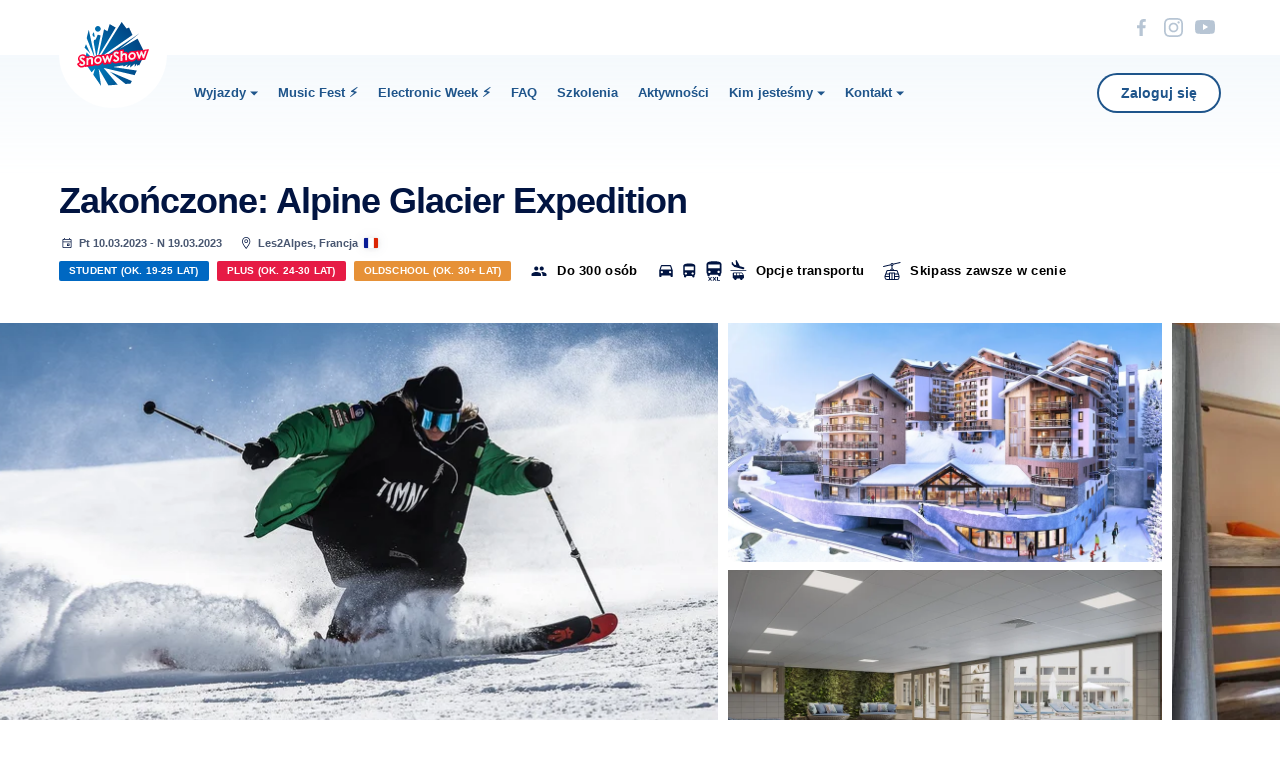

--- FILE ---
content_type: text/html; charset=UTF-8
request_url: https://snowshow.pl/wyjazdy/francja/les2alpes/10-03-2023
body_size: 84514
content:
<!doctype html><html lang="pl"><head>

    <meta charset="utf-8">

    <meta http-equiv="X-UA-Compatible" content="IE=edge,chrome=1">

    <meta name="author" content="SnowShow sp. z o.o.">

    <meta name="description" content="">

    <link rel="apple-touch-icon" type="image/x-icon" href="https://snowshow.pl/hubfs/assets/icons/favicon/apple_touch_icon.png" sizes="180x180">

    <link rel="icon" type="image/png" href="https://snowshow.pl/hubfs/assets/icons/favicon/favicon-32x32.png" sizes="32x32">

    <link rel="icon" type="image/png" href="https://snowshow.pl/hubfs/assets/icons/favicon/favicon-16x16.png" sizes="16x16">

    <link rel="manifest" href="https://snowshow.pl/hubfs/manifest.json">

    <link rel="mask-icon" type="image/x-icon" href="https://snowshow.pl/hubfs/assets/icons/favicon/safari-pinned-tab.svg" color="#5bbad5">

    <title>Zakończone: Les2Alpes - 10-19.03.2023 - SnowShow</title>

    



    <meta name="viewport" content="width=device-width, initial-scale=1">

    
    <meta property="og:description" content="">
    <meta property="og:title" content="Les2Alpes - 10-19.03.2023 - SnowShow">
    <meta name="twitter:description" content="">
    <meta name="twitter:title" content="Les2Alpes - 10-19.03.2023 - SnowShow">

    

    

    <style>
a.cta_button{-moz-box-sizing:content-box !important;-webkit-box-sizing:content-box !important;box-sizing:content-box !important;vertical-align:middle}.hs-breadcrumb-menu{list-style-type:none;margin:0px 0px 0px 0px;padding:0px 0px 0px 0px}.hs-breadcrumb-menu-item{float:left;padding:10px 0px 10px 10px}.hs-breadcrumb-menu-divider:before{content:'›';padding-left:10px}.hs-featured-image-link{border:0}.hs-featured-image{float:right;margin:0 0 20px 20px;max-width:50%}@media (max-width: 568px){.hs-featured-image{float:none;margin:0;width:100%;max-width:100%}}.hs-screen-reader-text{clip:rect(1px, 1px, 1px, 1px);height:1px;overflow:hidden;position:absolute !important;width:1px}
</style>



      <style>

        /*! normalize.css v8.0.1 | MIT License | github.com/necolas/normalize.css */html{line-height:1.15;-webkit-text-size-adjust:100%}main{display:block}h1{margin:.67em 0;font-size:2em}hr{overflow:hidden;height:0;box-sizing:content-box}pre{font-family:monospace;font-size:1em}a{background-color:transparent}abbr[title]{border-bottom:none;text-decoration:underline;-webkit-text-decoration:underline dotted;text-decoration:underline dotted}b,strong{font-weight:bolder}code,kbd,samp{font-family:monospace,monospace;font-size:1em}small{font-size:80%}sub,sup{position:relative;font-size:75%;line-height:0;vertical-align:baseline}sub{bottom:-.25em}sup{top:-.5em}img{border-style:none}button,input,optgroup,select,textarea{margin:0;font-family:inherit;font-size:100%;line-height:1.15}button,input{overflow:visible}button,select{text-transform:none}[type=button],[type=reset],[type=submit],button{-webkit-appearance:button}[type=button]::-moz-focus-inner,[type=reset]::-moz-focus-inner,[type=submit]::-moz-focus-inner,button::-moz-focus-inner{padding:0;border-style:none}[type=button]:-moz-focusring,[type=reset]:-moz-focusring,[type=submit]:-moz-focusring,button:-moz-focusring{outline:1px dotted ButtonText}fieldset{padding:.35em .75em .625em}legend{display:table;max-width:100%;box-sizing:border-box;padding:0;color:inherit;white-space:normal}progress{vertical-align:baseline}textarea{overflow:auto}[type=checkbox],[type=radio]{box-sizing:border-box;padding:0}[type=number]::-webkit-inner-spin-button,[type=number]::-webkit-outer-spin-button{height:auto}[type=search]{-webkit-appearance:textfield;outline-offset:-2px}[type=search]::-webkit-search-decoration{-webkit-appearance:none}::-webkit-file-upload-button{-webkit-appearance:button;font:inherit}details{display:block}summary{display:list-item}[hidden],template{display:none}
/*! PhotoSwipe main CSS by Dmytro Semenov | photoswipe.com */.pswp{--pswp-bg:#000;--pswp-placeholder-bg:#222;--pswp-root-z-index:100000;--pswp-preloader-color:rgba(79,79,79,0.4);--pswp-preloader-color-secondary:hsla(0,0%,100%,0.9);--pswp-icon-color:#fff;--pswp-icon-color-secondary:#4f4f4f;--pswp-icon-stroke-color:#4f4f4f;--pswp-icon-stroke-width:2px;--pswp-error-text-color:var(--pswp-icon-color);position:fixed;z-index:var(--pswp-root-z-index);top:0;left:0;display:none;width:100%;height:100%;contain:layout style size;opacity:.003;-webkit-tap-highlight-color:rgba(0,0,0,0);touch-action:none}.pswp,.pswp:focus{outline:0}.pswp *{box-sizing:border-box}.pswp img{max-width:none}.pswp--open{display:block}.pswp,.pswp__bg{transform:translateZ(0);will-change:opacity}.pswp__bg{background:var(--pswp-bg);opacity:.005}.pswp,.pswp__scroll-wrap{overflow:hidden}.pswp__bg,.pswp__container,.pswp__content,.pswp__img,.pswp__item,.pswp__scroll-wrap,.pswp__zoom-wrap{position:absolute;top:0;left:0;width:100%;height:100%}.pswp__img,.pswp__zoom-wrap{width:auto;height:auto}.pswp--click-to-zoom.pswp--zoom-allowed .pswp__img{cursor:zoom-in}.pswp--click-to-zoom.pswp--zoomed-in .pswp__img{cursor:move;cursor:grab}.pswp--click-to-zoom.pswp--zoomed-in .pswp__img:active{cursor:grabbing}.pswp--no-mouse-drag.pswp--zoomed-in .pswp__img,.pswp--no-mouse-drag.pswp--zoomed-in .pswp__img:active,.pswp__img{cursor:zoom-out}.pswp__button,.pswp__container,.pswp__counter,.pswp__img{-webkit-user-select:none;-moz-user-select:none;user-select:none}.pswp__item{z-index:1;overflow:hidden}.pswp__hidden{display:none!important}.pswp__content{pointer-events:none}.pswp__content>*{pointer-events:auto}.pswp__error-msg-container{display:grid}.pswp__error-msg{margin:auto;color:var(--pswp-error-text-color);font-size:1em;line-height:1}.pswp .pswp__hide-on-close{z-index:10;opacity:.005;pointer-events:none;transition:opacity var(--pswp-transition-duration) cubic-bezier(.4,0,.22,1);will-change:opacity}.pswp--ui-visible .pswp__hide-on-close{opacity:1;pointer-events:auto}.pswp__button{position:relative;display:block;overflow:hidden;width:50px;height:60px;padding:0;border:0;margin:0;-webkit-appearance:none;background:none;box-shadow:none;cursor:pointer;opacity:.85;-webkit-touch-callout:none}.pswp__button:active,.pswp__button:focus,.pswp__button:hover{padding:0;border:0;background:none;box-shadow:none;opacity:1;transition:none}.pswp__button:disabled{cursor:auto;opacity:.3}.pswp__icn{color:var(--pswp-icon-color-secondary);fill:var(--pswp-icon-color);position:absolute;top:14px;left:9px;overflow:hidden;width:32px;height:32px;pointer-events:none}.pswp__icn-shadow{fill:none;stroke:var(--pswp-icon-stroke-color);stroke-width:var(--pswp-icon-stroke-width)}.pswp__icn:focus{outline:0}.pswp__img--with-bg,div.pswp__img--placeholder{background:var(--pswp-placeholder-bg)}.pswp__top-bar{position:absolute;z-index:10;top:0;left:0;display:flex;width:100%;height:60px;flex-direction:row;justify-content:flex-end;pointer-events:none!important}.pswp__top-bar>*{pointer-events:auto;will-change:opacity}.pswp__button--close{margin-right:6px}.pswp__button--arrow{position:absolute;top:0;top:50%;width:75px;height:100px;margin-top:-50px}.pswp__button--arrow:disabled{display:none;cursor:default}.pswp__button--arrow .pswp__icn{top:50%;width:60px;height:60px;margin-top:-30px;background:none;border-radius:0}.pswp--one-slide .pswp__button--arrow{display:none}.pswp--touch .pswp__button--arrow{visibility:hidden}.pswp--has_mouse .pswp__button--arrow{visibility:visible}.pswp__button--arrow--prev{right:auto;left:0}.pswp__button--arrow--next{right:0}.pswp__button--arrow--next .pswp__icn{right:14px;left:auto;transform:scaleX(-1)}.pswp__button--zoom{display:none}.pswp--zoom-allowed .pswp__button--zoom{display:block}.pswp--zoomed-in .pswp__zoom-icn-bar-v{display:none}.pswp__preloader{position:relative;overflow:hidden;width:50px;height:60px;margin-right:auto}.pswp__preloader .pswp__icn{animation:pswp-clockwise .6s linear infinite;opacity:0;transition:opacity .2s linear}.pswp__preloader--active .pswp__icn{opacity:.85}@keyframes pswp-clockwise{0%{transform:rotate(0deg)}to{transform:rotate(1turn)}}.pswp__counter{height:30px;margin:15px 0 0 20px;color:var(--pswp-icon-color);font-size:14px;line-height:30px;opacity:.85;text-shadow:1px 1px 3px var(--pswp-icon-color-secondary)}.pswp--one-slide .pswp__counter{display:none}.pswp__bullets-indicator{display:flex;width:100%;max-width:100%;flex-wrap:wrap;margin-top:-.8rem;flex-direction:row;align-items:center;justify-content:center;position:absolute;bottom:30px;left:50%;transform:translate(-50%)}.pswp__bullet{width:5rem;height:3rem;border-radius:4px;border:1px solid #fff;margin:.8rem .6rem 0;background-size:cover!important}.pswp__bullet--active{border:1px solid #ed135a}html{box-sizing:border-box;font-size:10px}body{padding:0;margin:0;color:#000;font-family:Lato,sans-serif;overflow-x:hidden}@media only screen and (max-width:959px){body{padding-top:12rem}}svg{fill:none}.hs_cos_wrapper_type_icon svg{fill:currentColor}*,ol,ul{box-sizing:border-box}*,h1,h2,h3,h4,h5,h6,ol,ul{padding:0;margin:0}a{cursor:pointer}a,a:active,a:focus,a:hover{text-decoration:none}.radio{font-size:1.3rem;font-weight:700;letter-spacing:.03rem;line-height:2.4rem;font-weight:400;display:block;min-height:2rem;color:#011441}.radio+.radio{margin-top:.4rem}.radio input{position:absolute;width:0;height:0;cursor:pointer;opacity:0}.radio_body{position:relative;display:flex;align-items:center;justify-content:flex-start;padding-left:2.8rem;cursor:pointer;-webkit-user-select:none;-moz-user-select:none;user-select:none}.radio_body:before{position:absolute;top:50%;left:0;width:2rem;height:2rem;border:.1rem solid #011441;margin-top:-1.1rem;margin-right:.8rem;background:#fff;border-radius:50%;content:""}input:checked+.radio_body:after{position:absolute;top:50%;margin-top:-.4rem;left:.7rem;width:.8rem;height:.8rem;background:#011441;border-radius:50%;content:""}.checkbox{font-size:1.3rem;font-weight:700;letter-spacing:.03rem;line-height:2.4rem;font-weight:400;display:block;min-height:2rem;padding:.4rem 0;color:#011441}.checkbox_body{position:relative;display:flex;align-items:center;justify-content:flex-start;padding-left:2.8rem;cursor:pointer;-webkit-user-select:none;-moz-user-select:none;user-select:none}.checkbox_body svg{height:auto;margin-right:.8rem}.checkbox_body:before{position:absolute;top:50%;left:0;width:2rem;height:2rem;border:.1rem solid rgba(31,85,139,.4);margin-top:-1.1rem;margin-right:.8rem;background:#fff;border-radius:.4rem;content:""}.checkbox_label{flex:1}input:checked+.checkbox_body:before{border-color:#ed135a;background:#ed135a;background-image:url("[data-uri]");background-position:50% 50%;background-repeat:no-repeat}.checkbox input{position:absolute;width:0;height:0;cursor:pointer;opacity:0}.checkbox-icon .checkbox_body{padding-left:0;color:#939393;text-transform:uppercase;font-size:1.1rem;font-weight:700;line-height:1.6rem}.checkbox-icon .checkbox_body:before{display:none}.checkbox-icon input:checked+.checkbox_body{color:#ed135a}.checkbox-disable{pointer-events:none}.checkbox-disable .checkbox_body{filter:grayscale(1);opacity:.3}.tooltip{position:relative;display:flex;align-items:center;justify-content:flex-start}.tooltip:hover .tooltip_body{display:block}.tooltip_label{font-weight:700;font-weight:400;color:#011441}.tooltip_body,.tooltip_label{font-size:1.3rem;letter-spacing:.03rem;line-height:2.4rem}.tooltip_body{position:absolute;bottom:100%;left:-.8rem;display:none;padding:.8rem 1.6rem;margin-bottom:.8rem;background:#011441;border-radius:.2rem;color:#fff;pointer-events:none;font-weight:700;font-weight:900}.tooltip_body:before{position:absolute;bottom:-.6rem;left:1.4rem;width:0;height:0;border-color:#011441 transparent transparent;border-style:solid;border-width:.6rem .7rem 0;content:""}.tooltip svg{width:2.4rem;height:2.4rem;margin-right:.4rem;color:#011441}.tooltip-hide{display:none}.tooltip-link .tooltip_label:hover{text-decoration:underline}.dropdown{position:relative;min-width:100%}@media only screen and (min-width:960px),print{.dropdown-mw{min-width:32.8rem}}.dropdown_label{display:block;overflow:hidden;width:100%;height:4.8rem;padding:1.2rem 3.5rem 1.2rem 1.2rem;border:.1rem solid #495771;background:#fff;border-radius:.5rem;color:#495771;cursor:pointer;line-height:2.7rem;-webkit-user-select:none;-moz-user-select:none;user-select:none;font-size:1.5rem;font-weight:700;letter-spacing:-.02rem;line-height:2.4rem;font-weight:400}@media only screen and (min-width:960px),print{.dropdown_label{text-overflow:ellipsis;white-space:nowrap}}.dropdown_labelButton.button{position:absolute;z-index:2;top:.8rem;right:2.1rem;display:none;pointer-events:none;box-shadow:-1rem 0 0 0 #fff;border:.2rem solid #ed135a}.dropdown_label:before{position:absolute;z-index:2;top:50%;right:1rem;width:3.2rem;height:3.2rem;margin-top:-1.6rem;background-image:url("[data-uri]");background-repeat:no-repeat;content:""}.dropdown_body{position:absolute;z-index:5;top:100%;right:0;left:0;display:none;max-height:315px;padding:1.2rem .8rem 1.2rem 1.2rem;border:.1rem solid #495771;border-top:0;margin-top:-.1rem;background:#fff;border-bottom-left-radius:.5rem;border-bottom-right-radius:.5rem;overflow-y:auto}.dropdown_body .checkbox{padding:.8rem 0}.dropdown_body .checkbox_body{font-size:1.5rem;font-weight:700;letter-spacing:-.02rem;line-height:2.4rem}.dropdown-full{width:100%;min-width:auto}.dropdown-open .dropdown_label{padding-right:5rem;border-bottom:0;border-bottom-left-radius:0;border-bottom-right-radius:0}.dropdown-open .dropdown_label:before{transform:rotate(180deg)}.dropdown-open .dropdown_label-lg{padding-right:10.5rem}.dropdown-open .dropdown_body,.dropdown-open .dropdown_labelButton.button{display:block}.minisearch{position:relative;width:100%;padding:1.6rem;background:#fff;border-radius:.5rem;box-shadow:.2rem .2rem .6rem rgba(38,50,76,.04),0 0 2.4rem rgba(38,51,77,.08)}@media only screen and (min-width:960px),print{.minisearch{display:flex;height:10.8rem;align-items:flex-end}}.minisearch_label{font-size:1.3rem;font-weight:700;letter-spacing:.03rem;line-height:2.4rem;font-weight:400;margin-bottom:.8rem;color:#939393;line-height:2rem}.minisearch_body{display:flex}@media only screen and (max-width:959px){.minisearch_country{margin-bottom:.8rem}}@media only screen and (min-width:960px),print{.minisearch_country{margin-right:1.6rem}}.minisearch_country .checkbox{margin-left:-.5rem}.minisearch_country .checkbox_body{display:flex;flex-direction:column;align-items:center;justify-content:flex-start;color:#011441;cursor:pointer;font-size:1rem;font-weight:600;letter-spacing:.02rem;line-height:1.2rem;text-transform:uppercase}.minisearch_country svg{width:8.1rem;height:7.2rem;margin:-2.4rem 0 -1.7rem}@media only screen and (max-width:959px){.minisearch_country svg{width:7rem}}.minisearch_country-selected input:not(:checked)+.checkbox_body{filter:grayscale(1);opacity:.3}@media only screen and (max-width:959px){.minisearch_date{margin-bottom:1.6rem}}@media only screen and (min-width:960px),print{.minisearch_date{width:32.8rem;margin-right:1.6rem}}.minisearch_button{width:100%}.carousel_dots{display:flex;width:100%;justify-content:center;flex-wrap:wrap;position:absolute;bottom:2rem;z-index:3}.carousel_dot{width:.8rem;height:.8rem;border-radius:50%;background-color:#ed135a;margin-left:.5rem}.carousel_dot-selected{background-color:#fff}.carousel-scroll a{pointer-events:none}#hs-eu-cookie-confirmation #hs-eu-decline-button{display:none}#hs-eu-cookie-confirmation #hs-eu-cookie-settings-button{min-width:12rem!important;flex:unset!important}@media only screen and (max-width:959px){div.hs-cookie-notification-position-bottom#hs-eu-cookie-confirmation{overflow-y:visible}div.hs-cookie-notification-position-bottom#hs-eu-cookie-confirmation #hs-eu-policy-wording{max-height:20rem;overflow-y:scroll}}@media only screen and (max-width:959px){div.hs-cookie-notification-position-bottom#hs-eu-cookie-confirmation+#hs-modal{top:unset;bottom:0;background:none;align-items:flex-end}}@media only screen and (max-width:959px){div.hs-cookie-notification-position-bottom#hs-eu-cookie-confirmation+#hs-modal #hs-modal-content{background:#fff;height:auto}}@media only screen and (max-width:959px){div.hs-cookie-notification-position-bottom#hs-eu-cookie-confirmation+#hs-modal #hs-modal-content #hs-modal-body{max-height:32rem}}.container{position:relative;width:100%;min-height:.1rem;box-sizing:border-box;padding-right:1.6rem;padding-left:1.6rem;margin:0 auto}@media only screen and (max-width:959px){.container{max-width:94.5rem;padding-right:2.4rem;padding-left:2.4rem}}@media only screen and (min-width:960px){.container{max-width:119.4rem}}@media only screen and (min-width:1440px){.container{max-width:119.4rem}}.row{display:flex;flex-wrap:wrap;margin-right:-1.2rem;margin-left:-1.2rem}@media only screen and (max-width:959px){.row{margin-right:-1.5rem;margin-left:-1.5rem}}@media only screen and (min-width:960px),print{.row{margin-right:-1.5rem;margin-left:-1.5rem}}.col{max-width:100%;flex:1;padding-right:1.2rem;padding-left:1.2rem}.col-0-phone{max-width:0;flex-basis:0%}.col-offset-0-phone{margin-left:0}.col-1-phone{max-width:25%;flex-basis:25%}.col-offset-1-phone{margin-left:25%}.col-2-phone{max-width:50%;flex-basis:50%}.col-offset-2-phone{margin-left:50%}.col-3-phone{max-width:75%;flex-basis:75%}.col-offset-3-phone{margin-left:75%}.col-4-phone{max-width:100%;flex-basis:100%}.col-offset-4-phone{margin-left:100%}@media only screen and (min-width:0px){.col-0-phone-sm{max-width:0;flex-basis:0%}.col-offset-0-phone-sm{margin-left:0}.col-1-phone-sm{max-width:25%;flex-basis:25%}.col-offset-1-phone-sm{margin-left:25%}.col-2-phone-sm{max-width:50%;flex-basis:50%}.col-offset-2-phone-sm{margin-left:50%}.col-3-phone-sm{max-width:75%;flex-basis:75%}.col-offset-3-phone-sm{margin-left:75%}.col-4-phone-sm{max-width:100%;flex-basis:100%}.col-offset-4-phone-sm{margin-left:100%}}@media only screen and (min-width:481px){.col-0-phone-lg{max-width:0;flex-basis:0%}.col-offset-0-phone-lg{margin-left:0}.col-1-phone-lg{max-width:25%;flex-basis:25%}.col-offset-1-phone-lg{margin-left:25%}.col-2-phone-lg{max-width:50%;flex-basis:50%}.col-offset-2-phone-lg{margin-left:50%}.col-3-phone-lg{max-width:75%;flex-basis:75%}.col-offset-3-phone-lg{margin-left:75%}.col-4-phone-lg{max-width:100%;flex-basis:100%}.col-offset-4-phone-lg{margin-left:100%}}@media only screen and (max-width:959px){.col{padding-right:1.5rem;padding-left:1.5rem}.col-0-tablet{max-width:0;flex-basis:0%}.col-offset-0-tablet{margin-left:0}.col-1-tablet{max-width:10%;flex-basis:10%}.col-offset-1-tablet{margin-left:10%}.col-2-tablet{max-width:20%;flex-basis:20%}.col-offset-2-tablet{margin-left:20%}.col-3-tablet{max-width:30%;flex-basis:30%}.col-offset-3-tablet{margin-left:30%}.col-4-tablet{max-width:40%;flex-basis:40%}.col-offset-4-tablet{margin-left:40%}.col-5-tablet{max-width:50%;flex-basis:50%}.col-offset-5-tablet{margin-left:50%}.col-6-tablet{max-width:60%;flex-basis:60%}.col-offset-6-tablet{margin-left:60%}.col-7-tablet{max-width:70%;flex-basis:70%}.col-offset-7-tablet{margin-left:70%}.col-8-tablet{max-width:80%;flex-basis:80%}.col-offset-8-tablet{margin-left:80%}.col-9-tablet{max-width:90%;flex-basis:90%}.col-offset-9-tablet{margin-left:90%}.col-10-tablet{max-width:100%;flex-basis:100%}.col-offset-10-tablet{margin-left:100%}}@media only screen and (min-width:960px),print{.col{padding-right:1.5rem;padding-left:1.5rem}.col-0-desktop{max-width:0;flex-basis:0%}.col-offset-0-desktop{margin-left:0}.col-1-desktop{max-width:8.3333333333%;flex-basis:8.3333333333%}.col-offset-1-desktop{margin-left:8.3333333333%}.col-2-desktop{max-width:16.6666666667%;flex-basis:16.6666666667%}.col-offset-2-desktop{margin-left:16.6666666667%}.col-3-desktop{max-width:25%;flex-basis:25%}.col-offset-3-desktop{margin-left:25%}.col-4-desktop{max-width:33.3333333333%;flex-basis:33.3333333333%}.col-offset-4-desktop{margin-left:33.3333333333%}.col-5-desktop{max-width:41.6666666667%;flex-basis:41.6666666667%}.col-offset-5-desktop{margin-left:41.6666666667%}.col-6-desktop{max-width:50%;flex-basis:50%}.col-offset-6-desktop{margin-left:50%}.col-7-desktop{max-width:58.3333333333%;flex-basis:58.3333333333%}.col-offset-7-desktop{margin-left:58.3333333333%}.col-8-desktop{max-width:66.6666666667%;flex-basis:66.6666666667%}.col-offset-8-desktop{margin-left:66.6666666667%}.col-9-desktop{max-width:75%;flex-basis:75%}.col-offset-9-desktop{margin-left:75%}.col-10-desktop{max-width:83.3333333333%;flex-basis:83.3333333333%}.col-offset-10-desktop{margin-left:83.3333333333%}.col-11-desktop{max-width:91.6666666667%;flex-basis:91.6666666667%}.col-offset-11-desktop{margin-left:91.6666666667%}.col-12-desktop{max-width:100%;flex-basis:100%}.col-offset-12-desktop{margin-left:100%}.col.col-one-third-desktop{max-width:33.3333333333%;flex-basis:33.3333333333%}}@media only screen and (min-width:1440px){.col{padding-right:1.5rem;padding-left:1.5rem}.col-0-desktop-lg{max-width:0;flex-basis:0%}.col-offset-0-desktop-lg{margin-left:0}.col-1-desktop-lg{max-width:8.3333333333%;flex-basis:8.3333333333%}.col-offset-1-desktop-lg{margin-left:8.3333333333%}.col-2-desktop-lg{max-width:16.6666666667%;flex-basis:16.6666666667%}.col-offset-2-desktop-lg{margin-left:16.6666666667%}.col-3-desktop-lg{max-width:25%;flex-basis:25%}.col-offset-3-desktop-lg{margin-left:25%}.col-4-desktop-lg{max-width:33.3333333333%;flex-basis:33.3333333333%}.col-offset-4-desktop-lg{margin-left:33.3333333333%}.col-5-desktop-lg{max-width:41.6666666667%;flex-basis:41.6666666667%}.col-offset-5-desktop-lg{margin-left:41.6666666667%}.col-6-desktop-lg{max-width:50%;flex-basis:50%}.col-offset-6-desktop-lg{margin-left:50%}.col-7-desktop-lg{max-width:58.3333333333%;flex-basis:58.3333333333%}.col-offset-7-desktop-lg{margin-left:58.3333333333%}.col-8-desktop-lg{max-width:66.6666666667%;flex-basis:66.6666666667%}.col-offset-8-desktop-lg{margin-left:66.6666666667%}.col-9-desktop-lg{max-width:75%;flex-basis:75%}.col-offset-9-desktop-lg{margin-left:75%}.col-10-desktop-lg{max-width:83.3333333333%;flex-basis:83.3333333333%}.col-offset-10-desktop-lg{margin-left:83.3333333333%}.col-11-desktop-lg{max-width:91.6666666667%;flex-basis:91.6666666667%}.col-offset-11-desktop-lg{margin-left:91.6666666667%}.col-12-desktop-lg{max-width:100%;flex-basis:100%}.col-offset-12-desktop-lg{margin-left:100%}.col.col-one-third-desktop{max-width:33.3333333333%;flex-basis:33.3333333333%}}h1,h2,h3,h4{font-family:Montserrat,sans-serif}h1{font-size:5.4rem;line-height:5.4rem}h1,h2{font-family:Montserrat,sans-serif;letter-spacing:-.1rem}h2{font-size:3.6rem;line-height:5.2rem}h3{font-size:2.4rem;line-height:3.6rem}h3,h4{font-family:Montserrat,sans-serif;letter-spacing:-.08rem}h4{font-size:2rem;line-height:3.2rem}.button{position:relative;display:inline-block;overflow:hidden;box-sizing:border-box;border-radius:2.4rem;color:#fff;font-weight:700;line-height:2rem;text-align:center;text-decoration:none;-webkit-user-select:none;-moz-user-select:none;user-select:none;white-space:nowrap}.button:hover{cursor:pointer}.button:active:before{width:120%;opacity:.4}.button-primary{background-color:#ed135a}.button-primary:hover{background-color:#ba0f47}.button-primary:focus{box-shadow:inset 0 0 0 .4rem #f4d8e1}.button-secondary{background-color:#fff;box-shadow:inset 0 0 0 .2rem #ed135a;color:#ed135a}.button-secondary:hover{box-shadow:inset 0 0 0 .2rem #ba0f47;color:#ba0f47}.button-secondary:focus{box-shadow:inset 0 0 0 .2rem #f4d8e1;color:#f4d8e1}.button-tertiary{background-color:#fff;box-shadow:inset 0 0 0 .2rem #1f558b;color:#1f558b}.button-tertiary:hover{box-shadow:inset 0 0 0 .2rem #ba0f47;color:#ba0f47}.button-tertiary:focus{box-shadow:inset 0 0 0 .2rem #f4d8e1;color:#f4d8e1}.button-disabled{background-color:#dcdee0;color:#939393;cursor:not-allowed;pointer-events:none}.button-xs{padding:.6rem 1.8rem;font-size:1.2rem}.button-sm{padding:1rem 2.4rem;font-size:1.4rem}.button-md{padding:1.4rem 3rem;font-size:1.6rem}.button-lg{padding:1.8rem 3.6rem;font-size:1.6rem}.horizontalListTabs{height:5.6rem;border-bottom:.1rem solid #e5f0f9}@media only screen and (max-width:959px){.horizontalListTabs_button{position:absolute;top:0;display:none;width:4.2rem;height:5.5rem;align-items:center;justify-content:center;z-index:1;-webkit-user-select:none;-moz-user-select:none;user-select:none;cursor:pointer}.horizontalListTabs_button-prev{left:0}.horizontalListTabs_button-next{right:0}.horizontalListTabs_button-active{display:flex}.horizontalListTabs_button svg{color:#011441;width:3.2rem;height:3.2rem}}@media only screen and (min-width:960px),print{.horizontalListTabs_button{display:none}}@media only screen and (max-width:959px){.horizontalListTabs_tabs{display:flex;align-items:center;justify-content:flex-start;padding:0 1.9rem}}.horizontalListTabs_tabList{display:flex;margin-left:-3.2rem;list-style-type:none;-ms-overflow-style:none;overflow-x:scroll;scrollbar-width:none;white-space:nowrap}@media only screen and (max-width:959px){.horizontalListTabs_tabList{flex:1;margin-left:0}}.horizontalListTabs_tabList::-webkit-scrollbar{display:none}.horizontalListTabs_tabItem{margin-left:3.2rem}@media only screen and (max-width:959px){.horizontalListTabs_tabItem:first-child{margin-left:0}}.horizontalListTabs_tabLink{position:relative;display:flex;height:5.6rem;align-items:center;color:#1f558b;cursor:pointer;font-size:1.2rem;font-weight:700;line-height:1}.horizontalListTabs_tabLink:hover{color:#ba0f47}.horizontalListTabs_tabLink-active{color:#ed135a}.horizontalListTabs_tabLink-active:before{position:absolute;bottom:0;left:0;width:100%;height:.3rem;background:#ed135a;content:""}.horizontalListTabs-fixed .horizontalListTabs_inner{position:fixed;z-index:4;top:5.5rem;right:0;left:0;padding:2.4rem 0 0;border-top:.1rem solid #e5f0f9;border-bottom:0;background:#fff;box-shadow:.2rem .2rem .6rem rgba(38,50,76,.04),0 0 2.4rem rgba(38,51,77,.08)}@media only screen and (min-width:960px),print{.horizontalListTabs-fixed .horizontalListTabs_inner{top:0;padding:0;border-top:0}}.tripListItem{position:relative;display:flex;flex-direction:column;padding:1.2rem 1.6rem;border:.1rem solid rgba(31,85,139,.4);border-radius:.4rem}.tripListItem-active,.tripListItem:hover{background-color:rgba(229,240,249,.4)}.tripListItem-active .tripListItem_icon,.tripListItem:hover .tripListItem_icon{border-color:#ed135a;background-color:#ed135a;background-image:url("[data-uri]");background-position:50%;background-repeat:no-repeat;background-size:1.3rem 1rem}.tripListItem_date+.tripListItem_title{margin-top:.8rem}.tripListItem_footer{display:flex;align-items:flex-end;justify-content:space-between;margin-top:.6rem}.tripListItem_icon{position:absolute;top:1.4rem;right:1.4rem;width:2.4rem;height:2.4rem;border:.1rem solid rgba(31,85,139,.4);border-radius:50%}.tripListItem_city{font-size:1.1rem;line-height:1.6rem;color:#747887}.tripListItem_date{font-size:1.5rem;letter-spacing:-.02rem;line-height:2.4rem;font-weight:700;color:#011441;font-family:Montserrat,sans-serif}.tripListItem_price,.tripListItem_title{font-size:1.2rem;line-height:2rem;color:#011441}.tripCapacity,.tripDate,.tripLocation{display:flex;align-items:center;font-size:1.1rem;font-weight:500;line-height:1.6rem;color:#495771}.tripCapacity svg:first-child,.tripDate svg:first-child,.tripLocation svg:first-child{width:1.6rem;height:1.6rem;margin-right:.4rem}.tripLocation svg:nth-child(2){width:3.6rem;height:auto;flex:0 0 auto;margin-left:-.5rem}.container .container{padding-right:0;padding-left:0}

      </style>

    
<link rel="stylesheet" href="https://snowshow.pl/hubfs/hub_generated/template_assets/1/51384209391/1767947699210/template_skiTrip.min.css">

  <style>
    .topMenu{height:5.5rem}@media only screen and (max-width:959px){.topMenu{position:fixed;z-index:5;top:0;right:0;left:0}}@media only screen and (min-width:960px),print{.topMenu{position:relative;margin-bottom:12rem}}.topMenu:before{z-index:2;top:0;height:5.5rem;background:#fff}.topMenu:after,.topMenu:before{position:absolute;right:0;left:0;content:"";pointer-events:none}.topMenu:after{z-index:1;top:5.5rem;height:8.8rem;background:linear-gradient(180deg,rgba(229,240,249,0),#e5f0f9);mix-blend-mode:normal;opacity:.4;transform:matrix(1,0,0,-1,0,0)}@media only screen and (min-width:960px),print{.topMenu:after{height:12rem}}.topMenu_container{position:relative;z-index:3}.topMenu_logo{position:absolute;z-index:3;display:flex;width:8.8rem;height:8.8rem;align-items:center;justify-content:center;border-bottom:.1rem solid transparent;background:#fff;border-radius:100%}@media only screen and (min-width:960px),print{.topMenu_logo{width:10.8rem;height:10.8rem}}.topMenu_logo img{width:5.6rem;height:auto;font-size:0;line-height:0}@media only screen and (min-width:960px),print{.topMenu_logo img{width:7.2rem;height:auto}}.topMenu_socials{display:none;margin-left:2.4rem}@media only screen and (min-width:960px),print{.topMenu_socials{display:flex;align-items:center;justify-content:flex-end}}.topMenu_social svg{width:3.2rem;height:3.2rem;color:#b7c5d4}.topMenu_social:hover svg{color:#1f558b}.topMenu_top{display:none}@media only screen and (min-width:960px),print{.topMenu_top{display:flex;height:5.5rem;justify-content:flex-end}}.topMenu_nav{display:none}@media only screen and (min-width:960px),print{.topMenu_nav{display:flex;align-items:center;justify-content:space-between;padding-top:1.8rem;padding-left:13.5rem}}.topMenu_navList{display:flex;padding:0;margin:0;font-family:Montserrat,sans-serif;font-size:1.3rem;font-weight:700;line-height:1.7em;list-style:none}@media only screen and (max-width:959px){.topMenu_navList{height:100%;flex-direction:column}}.topMenu_navListItem{position:relative}@media only screen and (max-width:959px){.topMenu_navListItem{border-top:.1rem solid #e5f0f9}.topMenu_navListItem:first-child{border-top:0}}@media only screen and (min-width:960px),print{.topMenu_navListItem{margin-right:2rem}}.topMenu_navListItem img{height:1.9rem;width:auto;margin-right:.8rem}.topMenu_navListItem svg{width:.8rem;height:.5rem;margin-left:auto}@media only screen and (min-width:960px),print{.topMenu_navListItem svg{margin-left:.4rem}}@media only screen and (min-width:960px),print{.topMenu_navListItem-dropdown:hover .topMenu_navDropdownList{display:block}}@media only screen and (max-width:959px){.topMenu_navListItem-dropdownOpen .topMenu_navDropdownList{position:relative;display:block;border:0}}.topMenu_navListLink{display:flex;align-items:center;justify-content:flex-start;color:#1f558b}.topMenu_navListLink:hover{color:#ed135a}@media only screen and (min-width:960px),print{.topMenu_navListLink{justify-content:center}}.topMenu_navDropdownList{position:absolute;left:-1.6rem;display:none;border:.1rem solid rgba(229,240,249,.4);margin:0;background:#fff;border-radius:.2rem;list-style:none}@media only screen and (min-width:960px),print{.topMenu_navDropdownList{min-width:27rem}}.topMenu_navDropdownItem{font-family:Montserrat,sans-serif;font-weight:700;font-size:1.2rem;line-height:2rem}.topMenu_navDropdownLink{display:block;padding:1.2rem 1.6rem;color:#1f558b}.topMenu_navDropdownLink:hover{color:#ba0f47}.topMenu_navDropdownLink+.topMenu_navDropdownLink{border-top:.1rem solid rgba(229,240,249,.4)}.topMenu_hamburger{position:absolute;z-index:3;top:1.1rem;right:1.6rem;display:flex;width:3.2rem;height:3.2rem;align-items:center;justify-content:center;color:#0e4cb0;cursor:pointer;-webkit-user-select:none;-moz-user-select:none;user-select:none}@media only screen and (max-width:959px){.topMenu_hamburger{right:2.4rem}}.topMenu_hamburger:hover{color:#ed135a}.topMenu_hamburger svg:first-child{display:block;width:3rem;height:1.8rem}.topMenu_hamburger svg:nth-child(2){display:none;width:3.2rem;height:3.2rem}@media only screen and (min-width:960px),print{.topMenu_hamburger{display:none}}@media only screen and (max-width:959px){.topMenu-mobileMenuOpen:before{height:8.3rem}.topMenu-mobileMenuOpen:after{top:8.3rem}.topMenu-mobileMenuOpen .topMenu_hamburger svg:first-child{display:none}.topMenu-mobileMenuOpen .topMenu_hamburger svg:nth-child(2){display:block}.topMenu-mobileMenuOpen .topMenu_logo{border-bottom-color:#e5f0f9}.topMenu-mobileMenuOpen .topMenu_nav{position:fixed;top:5.5rem;right:0;bottom:0;left:0;display:flex;flex-direction:column;padding:2.8rem 1.6rem 1.6rem;border-top:.1rem solid #e5f0f9;background:#fff}.topMenu-mobileMenuOpen .topMenu_navListItem{padding:.7rem 0}.topMenu-mobileMenuOpen .topMenu_navListLink{display:flex;padding:1.4rem 0}}
  </style>


<style>
  .breadcrumbs{overflow:hidden;width:100%}@media only screen and (min-width:960px),print{.breadcrumbs{margin-bottom:2.4rem}}.breadcrumbs_list{display:flex;list-style-type:none;-ms-overflow-style:none;overflow-x:scroll;scrollbar-width:none;white-space:nowrap}.breadcrumbs_list::-webkit-scrollbar{display:none}.breadcrumbs_item{position:relative;display:inline-flex;align-items:center}.breadcrumbs_item:after{display:inline-flex;width:2rem;height:2rem;background-image:url("[data-uri]");background-position:50%;background-repeat:no-repeat;background-size:cover;content:""}.breadcrumbs_item:last-child:after{display:none}.breadcrumbs_link,.breadcrumbs_span{display:block;font-size:1.3rem;font-weight:700;letter-spacing:.03rem;line-height:2.4rem;font-weight:800}.breadcrumbs_link{display:block;color:#1f558b;cursor:pointer}.breadcrumbs_link:hover{color:#ed135a}.breadcrumbs_span{display:block;color:#011441}.breadcrumbs_icon{width:2rem;height:2rem;color:#1f558b}.breadcrumbs_icon:hover{color:#ed135a}
</style>


<style>
  @media only screen and (max-width:959px){.headlineTrip{padding:4rem 0}}@media only screen and (min-width:960px),print{.headlineTrip{margin-bottom:4rem}}.headlineTrip_row{display:flex;flex-wrap:wrap;align-items:center;justify-content:flex-start}@media only screen and (min-width:960px),print{.headlineTrip_row-1{margin-left:-1.2rem}.headlineTrip_row-1>*{margin-left:1.2rem}}.headlineTrip_row-3{margin-bottom:-1.6rem}.headlineTrip_row-3>*{margin-bottom:1.6rem}.headlineTrip_heading{font-family:Montserrat,sans-serif;font-size:3.6rem;letter-spacing:-.1rem;line-height:5.2rem;flex:0 0 auto;color:#011441}@media only screen and (max-width:959px){.headlineTrip_heading{width:100%;order:3;margin-bottom:1.2rem}}.headlineTrip_details{display:flex}@media only screen and (max-width:959px){.headlineTrip_details{flex-direction:column;margin-bottom:1.6rem}}@media only screen and (min-width:960px),print{.headlineTrip_details>div{margin-right:1.6rem}}.headlineTrip_details .tripDate,.headlineTrip_details .tripLocation{font-weight:600}.headlineTrip_badgesAge,.headlineTrip_badgesTrip,.headlineTrip_benefits{display:flex;flex-wrap:wrap}.headlineTrip_badgesTrip{margin-top:-1.2rem;margin-right:-1.2rem}@media only screen and (max-width:959px){.headlineTrip_badgesTrip{width:100%;order:2;margin-bottom:.4rem}}.headlineTrip_badgeTrip{margin-top:1.2rem;margin-right:1.2rem}.headlineTrip_badgesAge{margin-top:-.8rem;margin-left:-.8rem}.headlineTrip_badgeAge{margin-top:.8rem;margin-left:.8rem}@media only screen and (min-width:960px),print{.headlineTrip_benefits{margin-top:-.4rem;margin-right:-1.6rem;margin-left:1.6rem}}.headlineTrip_benefit{display:flex;margin-top:.4rem;margin-right:1.6rem}.badgeTrip{display:inline-flex;padding:.3rem 1rem;border:.1rem solid #dadada;border-radius:.2rem;text-transform:uppercase;font-size:1rem;font-weight:600;letter-spacing:.02rem;line-height:1.2rem}.badgeTrip-yellow{border-color:#f7dca8;color:#e1990c}.badgeTrip-red{border-color:#f9d9d9;color:#ea2d1f}.badgeTrip-purple{border-color:#ebd9f9;color:#911fea}.badgeTrip-black{border-color:#dadada;color:#011441}.badgeTrip-green{border-color:#f3faf4;color:#61c276}.badgeTrip-redFull{border-color:#feecf2;background:#feecf2;color:#ed135a}.badgeTrip-yellowFull{border-color:#e1990c;background:#e1990c;color:#fff}.badgeRating{display:inline-flex;align-items:center;justify-content:center;background:#61c276;border-radius:.4rem;color:#fff;font-size:1.3rem;font-weight:700;letter-spacing:.03rem;line-height:2.4rem;font-weight:900}.badgeRating-sm{height:2rem;padding:.1rem .4rem}.badgeRating-md{height:2.4rem;padding:.1rem .4rem}.badgeRating-lg{height:3.2rem;padding:.8rem}.badgeAge{display:inline-flex;height:2rem;align-items:center;justify-content:center;padding:.2rem 1rem;background:#61c276;border-radius:.2rem;color:#fff;text-transform:uppercase;font-size:1rem;font-weight:600;letter-spacing:.02rem;line-height:1.2rem}.badgeAge-student{background:#0068c2}.badgeAge-plus{background:#e61b45}.badgeAge-oldschool{background:#e69137}.badgeAge-family{background:#14d5ca}.icon{display:inline-flex;align-items:center;justify-content:center}.icon_txt{font-size:1.3rem;font-weight:700;line-height:2.4rem;font-weight:900;letter-spacing:.03rem}.icon_svg+.icon_txt{margin-left:.6rem}.icon_svg{color:#011441}.icon_svg-md{width:2rem;height:2rem}.icon_svg-lg{width:2.4rem;height:2.4rem}
</style>


<style>
  .pictureGalleryGridFullLength{display:flex;width:100%}@media only screen and (min-width:960px),print{.pictureGalleryGridFullLength{position:relative;width:144rem;height:48.5rem;margin:0 auto}}.pictureGalleryGridFullLength_carousel-disabled{position:relative;width:100%;margin:0 auto}@media only screen and (min-width:960px),print{.pictureGalleryGridFullLength_pictures{display:flex}}@media only screen and (min-width:960px),print{.pictureGalleryGridFullLength_item:first-child{margin-left:-16.7rem}}@media only screen and (min-width:960px),print{.pictureGalleryGridFullLength_item:nth-child(4){margin-left:45.2rem}}.pictureGalleryGridFullLength_item,.pictureGalleryGridFullLength_picture{display:inline-block;border-radius:.2rem;font-size:0;line-height:0}@media only screen and (max-width:959px){.pictureGalleryGridFullLength_item,.pictureGalleryGridFullLength_picture{overflow:hidden;width:100%;height:21rem}}@media only screen and (min-width:960px),print{.pictureGalleryGridFullLength_item:first-child img,.pictureGalleryGridFullLength_item:nth-child(4) img,.pictureGalleryGridFullLength_picture:first-child img,.pictureGalleryGridFullLength_picture:nth-child(4) img{width:88.6rem;height:48.5rem}}@media only screen and (min-width:960px),print{.pictureGalleryGridFullLength_item:nth-child(2),.pictureGalleryGridFullLength_item:nth-child(3),.pictureGalleryGridFullLength_picture:nth-child(2),.pictureGalleryGridFullLength_picture:nth-child(3){position:absolute;top:0;left:72.7rem}.pictureGalleryGridFullLength_item:nth-child(2) img,.pictureGalleryGridFullLength_item:nth-child(3) img,.pictureGalleryGridFullLength_picture:nth-child(2) img,.pictureGalleryGridFullLength_picture:nth-child(3) img{top:0;width:43.6rem;height:23.86rem}}@media only screen and (min-width:960px),print{.pictureGalleryGridFullLength_item:nth-child(3),.pictureGalleryGridFullLength_picture:nth-child(3){top:24.65rem}}.pictureGalleryGridFullLength_image{-o-object-fit:cover;font-family:"object-fit:cover";object-fit:cover}@media only screen and (max-width:959px){.pictureGalleryGridFullLength_image{width:100%;height:100%}}@media only screen and (min-width:960px),print{.pictureGalleryGridFullLength_image{padding:0 .1rem}}.pictureGalleryGridFullLength_moreLink{font-size:1.1rem;line-height:1.6rem;position:absolute;bottom:2.4rem;left:1.6rem;padding:1rem 1.8rem;background-color:hsla(0,0%,100%,.8);border-radius:.4rem;color:#011441;pointer-events:none}@media only screen and (min-width:960px),print{.pictureGalleryGridFullLength_moreLink{left:15rem}}@media only screen and (max-width:959px){.pictureGalleryGridFullLength .embla{overflow:hidden}.pictureGalleryGridFullLength .embla__container{display:flex}.pictureGalleryGridFullLength .embla__slide{position:relative;flex:0 0 100%}}
</style>


<style>
  .contentTableTrip{padding:4rem 0 8rem}.contentTableTrip_textWrapper+.contentTableTrip_markBarWrapper{margin-top:.9rem}.contentTableTrip_top+.contentTableTrip_list{margin-top:1.2rem}.contentTableTrip_row+.contentTableTrip_subheading,.contentTableTrip_row+.contentTableTrip_tags{margin-top:4rem}.contentTableTrip_listItem+.contentTableTrip_listItem{margin-top:.2rem}.contentTableTrip_iconWrapper+.contentTableTrip_innerContent{margin-left:.6rem}.contentTableTrip_heading+.contentTableTrip_row{margin-top:1.6rem}@media only screen and (max-width:959px){.contentTableTrip_col+.contentTableTrip_col{margin-top:3rem}}.contentTableTrip_top{font-size:1.3rem;font-weight:700;letter-spacing:.03rem;line-height:2.4rem;font-weight:900;padding:1.2rem 1.6rem;border-radius:.2rem;color:#011441}.contentTableTrip_textWrapper{display:flex;justify-content:space-between}.contentTableTrip_markBar{display:block;height:.3rem;background-color:#2799d6}.contentTableTrip_markBarWrapper{overflow:hidden;background-color:rgba(97,194,118,.24);border-radius:.1rem}.contentTableTrip_col:first-of-type .contentTableTrip_top{background-color:#2799d6;color:#fff}.contentTableTrip_col:first-of-type .contentTableTrip_markBar{background-color:#fff}.contentTableTrip_col:first-of-type .contentTableTrip_markBarWrapper{background-color:hsla(0,0%,100%,.24)}.contentTableTrip_list{list-style-type:none;padding:0;margin:0}.contentTableTrip_listItem{font-size:1.3rem;font-weight:700;letter-spacing:.03rem;line-height:2.4rem;font-weight:400;display:flex;align-items:center;color:#011441}.contentTableTrip_iconWrapper{width:2.4rem;height:2.4rem}.contentTableTrip_subheading{font-size:1.1rem;font-weight:700;line-height:1.6rem}.contentTableTrip_tags{display:flex;flex-wrap:wrap;margin-left:-.8rem}.contentTableTrip_tag{font-size:1.1rem;font-weight:500;line-height:1.6rem;display:block;padding:.2rem 1rem;border:.1rem solid #e5f0f9;margin-top:.8rem;margin-left:.8rem;border-radius:.2rem;color:#495771;pointer-events:none}.contentTableTrip_col:not(:first-of-type) .contentTableTrip_top{border:.1rem solid #2799d6}
</style>


<style>
  .messageRed{padding:1.6rem 4rem;background-color:rgba(249,66,56,.08);border-radius:.4rem}.messageRed_container{font-size:1.5rem;font-weight:700;letter-spacing:-.02rem;line-height:2.4rem;font-weight:400}.messageRed_container *+li,.messageRed_container *+ul{margin-top:2rem}[dir=ltr] .messageRed_container ol,[dir=ltr] .messageRed_container ul{padding-left:1.4rem}[dir=rtl] .messageRed_container ol,[dir=rtl] .messageRed_container ul{padding-right:1.4rem}.messageRed_container ol,.messageRed_container ul{color:#011441}.messageRed_container ol+*,.messageRed_container ul+*{margin-top:4rem}.messageRed_container ol li,.messageRed_container ul li{position:relative}.messageRed_container ol li+li,.messageRed_container ul li+li{margin-top:.8rem}
</style>


<style>
  .messageBlueLong{padding:2.4rem 4rem;background-color:#e5f0f9;border-radius:.4rem;font-family:Lato,sans-serif;font-size:1.5rem;font-weight:700;letter-spacing:-.02rem;line-height:2.4rem;font-weight:400}.messageBlueLong_container p+p{margin-top:.4rem}.messageBlueLong_container a{font-size:1.5rem;font-weight:700;letter-spacing:-.02rem;line-height:2.4rem;position:relative;display:inline-block;color:#ed135a}.messageBlueLong_container a:before{bottom:-.8rem;left:0;width:100%;height:.1rem;color:#ed135a;content:""}.messageBlueLong_container a:hover,.messageBlueLong_container a:hover:before{color:#011441}.messageBlueLong_container *+li,.messageBlueLong_container *+ul{margin-top:2rem}[dir=ltr] .messageBlueLong_container ol,[dir=ltr] .messageBlueLong_container ul{padding-left:1.4rem}[dir=rtl] .messageBlueLong_container ol,[dir=rtl] .messageBlueLong_container ul{padding-right:1.4rem}.messageBlueLong_container ol+*,.messageBlueLong_container ul+*{margin-top:4rem}.messageBlueLong_container ol li,.messageBlueLong_container ul li{position:relative}.messageBlueLong_container ol li+li,.messageBlueLong_container ul li+li{margin-top:.4rem}
</style>


<style>
  .contentHeaderH2Text{padding:0;font-family:Lato,sans-serif}.contentHeaderH2Text_header+.contentHeaderH2Text_containers{margin-top:1.6rem}.contentHeaderH2Text_header{font-family:Montserrat,sans-serif;font-size:3.6rem;letter-spacing:-.1rem;line-height:5.2rem;color:#011441;font-weight:700}.contentHeaderH2Text_containers h1+*,.contentHeaderH2Text_containers h2+*,.contentHeaderH2Text_containers h3+*,.contentHeaderH2Text_containers h4+*,.contentHeaderH2Text_containers h5+*,.contentHeaderH2Text_containers h6+*{margin-top:1.6rem}.contentHeaderH2Text_containers blockquote+*,.contentHeaderH2Text_containers ol+*,.contentHeaderH2Text_containers p+*,.contentHeaderH2Text_containers ul+*{margin-top:4rem}.contentHeaderH2Text_containers ol,.contentHeaderH2Text_containers p,.contentHeaderH2Text_containers ul{font-size:1.8rem;letter-spacing:-.03rem}[dir=ltr] .contentHeaderH2Text_containers ol,[dir=ltr] .contentHeaderH2Text_containers ul{padding-left:2rem}[dir=rtl] .contentHeaderH2Text_containers ol,[dir=rtl] .contentHeaderH2Text_containers ul{padding-right:2rem}.contentHeaderH2Text_containers ol+*,.contentHeaderH2Text_containers ul+*{margin-top:4rem}.contentHeaderH2Text_containers ol li,.contentHeaderH2Text_containers ul li{position:relative}.contentHeaderH2Text_containers ol li+li,.contentHeaderH2Text_containers ul li+li{margin-top:.8rem}.contentHeaderH2Text_containers p+ol,.contentHeaderH2Text_containers p+ul{margin-top:1rem}.contentHeaderH2Text_containers h1,.contentHeaderH2Text_containers h2,.contentHeaderH2Text_containers h3,.contentHeaderH2Text_containers h4,.contentHeaderH2Text_containers h5,.contentHeaderH2Text_containers h6{color:#011441}.contentHeaderH2Text_containers table{width:100%;border:none!important;table-layout:auto!important}.contentHeaderH2Text_containers table tbody tr{display:flex;margin-top:2rem!important}.contentHeaderH2Text_containers table tbody tr td{font-size:1.5rem;letter-spacing:-.02rem;line-height:2.4rem;font-weight:700;min-width:13rem;padding:1.2rem 0;border:none;border-bottom:.1rem solid #e5f0f9;color:#011441}.contentHeaderH2Text_containers blockquote p{padding:2.4rem;border-left:.4rem solid #ed135a;font-family:Montserrat,sans-serif;font-size:2rem;letter-spacing:-.08rem;line-height:3.2rem;color:#011441}.contentHeaderH2Text_containers ol,.contentHeaderH2Text_containers p,.contentHeaderH2Text_containers ul{font-family:Montserrat,sans-serif;font-size:2rem;letter-spacing:-.08rem;line-height:3.2rem;color:#495771;font-weight:400}
</style>


<style>
  .contentBody_container h1+*,.contentBody_container h2+*,.contentBody_container h3+*,.contentBody_container h4+*,.contentBody_container h5+*,.contentBody_container h6+*{margin-top:1.6rem}.contentBody_container blockquote+*,.contentBody_container ol+*,.contentBody_container p+*,.contentBody_container ul+*{margin-top:4rem}.contentBody_container ol,.contentBody_container p,.contentBody_container ul{font-size:1.8rem;letter-spacing:-.03rem;line-height:3.2rem;color:#495771}[dir=ltr] .contentBody_container ol,[dir=ltr] .contentBody_container ul{padding-left:2rem}[dir=rtl] .contentBody_container ol,[dir=rtl] .contentBody_container ul{padding-right:2rem}.contentBody_container ol+*,.contentBody_container ul+*{margin-top:4rem}.contentBody_container ol li,.contentBody_container ul li{position:relative}.contentBody_container ol li+li,.contentBody_container ul li+li{margin-top:.8rem}.contentBody_container p+ol,.contentBody_container p+ul{margin-top:1rem}.contentBody_container h1,.contentBody_container h2,.contentBody_container h3,.contentBody_container h4,.contentBody_container h5,.contentBody_container h6{color:#011441}.contentBody_container table{width:100%;border:none!important;table-layout:auto!important}.contentBody_container table tbody tr{display:flex;margin-top:2rem!important}.contentBody_container table tbody tr td{font-size:1.5rem;letter-spacing:-.02rem;line-height:2.4rem;font-weight:700;min-width:13rem;padding:1.2rem 0;border:none;border-bottom:.1rem solid #e5f0f9;color:#011441}.contentBody_container blockquote p{padding:2.4rem;border-left:.4rem solid #ed135a;font-family:Montserrat,sans-serif;font-size:2rem;letter-spacing:-.08rem;line-height:3.2rem;color:#011441}
</style>


<style>
  .video iframe{width:100%;height:21.1rem}@media only screen and (min-width:960px),print{.video iframe{height:53.3rem}}
</style>


<style>
  .footerCtaContact{padding:2.4rem 4.8rem;background:#e5f0f9}@media only screen and (min-width:960px),print{.footerCtaContact{padding:4rem 3.8rem 4rem 6.8rem}}.footerCtaContact_subheading+.footerCtaContact_heading{margin-top:.2rem}.footerCtaContact_heading+.footerCtaContact_button,.footerCtaContact_subheading+.footerCtaContact_button{margin-top:1.6rem}@media only screen and (min-width:960px),print{.footerCtaContact_cols{display:flex}}.footerCtaContact_col{width:100%}@media only screen and (max-width:959px){.footerCtaContact_col:first-child{padding-bottom:3rem;border-bottom:.1rem solid rgba(14,76,176,.24)}}@media only screen and (min-width:960px),print{.footerCtaContact_col:first-child{max-width:53.2%;padding-right:3rem;border-right:.1rem solid rgba(14,76,176,.24)}}@media only screen and (max-width:959px){.footerCtaContact_col:nth-child(2){padding-top:3rem}}@media only screen and (min-width:960px),print{.footerCtaContact_col:nth-child(2){max-width:32%;padding-left:3rem}}.footerCtaContact_subheading{font-size:1rem;font-weight:600;letter-spacing:.02rem;line-height:1.2rem;color:#0e4cb0;text-transform:uppercase}.footerCtaContact_heading{font-family:Montserrat,sans-serif;font-size:2rem;letter-spacing:-.08rem;line-height:3.2rem}.footerCtaContact_button.button,.footerCtaContact_button.button:hover{background:transparent;box-shadow:inset 0 0 0 .2rem #0e4cb0;color:#0e4cb0}.footerCtaContact_subheading+.footerCtaContact_items{margin-top:1rem}.footerCtaContact_item{display:flex;align-items:flex-start;justify-content:flex-start;color:#011441;font-size:1.3rem;font-weight:700;letter-spacing:.03rem;line-height:2.4rem;font-weight:400}.footerCtaContact_item+.footerCtaContact_item{margin-top:.8rem}.footerCtaContact_itemLink{color:#011441}.footerCtaContact_itemLink:hover{color:#ed135a}.footerCtaContact_itemIcon{width:2.4rem;height:2.4rem;margin-right:.8rem}
</style>


<style>
  .banner970x250{display:flex;justify-content:center}.banner970x250_picture{display:block;overflow:hidden;border-radius:.5rem;font-size:0;line-height:0}@media only screen and (min-width:960px),print{.banner970x250_picture{width:97rem;height:25rem}}.banner970x250_image{width:100%;height:auto;max-width:97rem;max-height:25rem}@media only screen and (min-width:960px),print{.banner970x250_image{-o-object-fit:cover;font-family:"object-fit:cover";object-fit:cover}}
</style>


<style>
  .banner300x200_picture{display:block;overflow:hidden;border-radius:.5rem;font-size:0;line-height:0;width:30rem;height:20rem}.banner300x200_image{width:100%;height:auto;max-width:30rem;max-height:20rem}@media only screen and (min-width:960px),print{.banner300x200_image{-o-object-fit:cover;font-family:"object-fit:cover";object-fit:cover}}
</style>


<style>
  .helpbox_heading+.helpbox_item{margin-top:.8rem}.helpbox_heading{font-weight:700;font-weight:900}.helpbox_heading,.helpbox_item{font-size:1.3rem;letter-spacing:.03rem;line-height:2.4rem;color:#011441}.helpbox_item{display:flex;align-items:flex-start;justify-content:flex-start;font-weight:700;font-weight:400}.helpbox_item+.helpbox_item{margin-top:.8rem}.helpbox_itemLink{color:#011441}.helpbox_itemLink:hover{color:#ed135a}.helpbox_itemIcon{width:2.4rem;height:2.4rem;margin-top:-.4rem;margin-right:.8rem}
</style>


<style>
  .sideMenuCta_list{display:flex}@media only screen and (max-width:959px){.sideMenuCta_list{display:flex;margin-left:-2.4rem;list-style-type:none;overflow-x:scroll;-ms-overflow-style:none;scrollbar-width:none;white-space:nowrap;margin-right:-2.4rem;align-items:center}.sideMenuCta_list::-webkit-scrollbar{display:none}}@media only screen and (min-width:960px),print{.sideMenuCta_list{flex-direction:column;list-style-type:none}}@media only screen and (min-width:960px),print{.sideMenuCta_item+.sideMenuCta_item{margin-top:1rem}}.sideMenuCta_list+.sideMenuCta_button{margin-top:1.6rem}.sideMenuCta_index+.sideMenuCta_label{margin-left:1.2rem}.sideMenuCta_index{display:inline-block;font-weight:700}.sideMenuCta_index,.sideMenuCta_label{font-size:1.1rem;line-height:1.6rem;color:#1f558b}.sideMenuCta_item{display:flex;align-items:flex-start;padding:.6rem 0;cursor:pointer}@media only screen and (max-width:959px){.sideMenuCta_item{margin-left:2.4rem}}.sideMenuCta_item-active .sideMenuCta_index,.sideMenuCta_item-active .sideMenuCta_label{color:#ed135a}@media only screen and (max-width:959px){.sideMenuCta-fixed .sideMenuCta_list{position:fixed;z-index:4;top:13.6rem;left:0;right:0;margin:0;border-top:.1rem solid #e5f0f9;border-bottom:0;background:#fff;box-shadow:.2rem .2rem .6rem rgba(38,50,76,.04),0 0 2.4rem rgba(38,51,77,.08)}}
</style>


    <style>
      .banner166x256_picture{display:block;overflow:hidden;border-radius:.5rem;font-size:0;line-height:0;width:100%;height:auto}@media only screen and (min-width:960px),print{.banner166x256_picture{width:16.6rem;height:25.6rem}}.banner166x256_image{width:100%;height:auto}@media only screen and (min-width:960px),print{.banner166x256_image{-o-object-fit:cover;font-family:"object-fit:cover";object-fit:cover;width:16.6rem;height:25.6rem}}
    </style>
  

<style>
  .pictureGalleryCarousel{display:flex;width:100%}@media only screen and (min-width:960px),print{.pictureGalleryCarousel{position:relative;max-width:144rem;margin:0 auto}}.pictureGalleryCarousel_carousel-disabled{position:relative;width:100%;margin:0 auto}@media only screen and (min-width:960px),print{.pictureGalleryCarousel_pictures{display:flex}}.pictureGalleryCarousel_item,.pictureGalleryCarousel_picture{display:inline-block;width:100%;border-radius:.2rem;font-size:0;line-height:0}@media only screen and (max-width:959px){.pictureGalleryCarousel_item,.pictureGalleryCarousel_picture{overflow:hidden}}@media only screen and (min-width:960px),print{.pictureGalleryCarousel_item,.pictureGalleryCarousel_picture{height:42.1rem}}@media only screen and (max-width:959px){.pictureGalleryCarousel_image{width:100%;height:100%;min-height:20.8rem;-o-object-fit:cover;font-family:"object-fit:cover";object-fit:cover}}@media only screen and (min-width:960px),print{.pictureGalleryCarousel_image{width:100%;height:100%;padding:0 .4rem;-o-object-fit:cover;font-family:"object-fit:cover";object-fit:cover}}.pictureGalleryCarousel_button{position:absolute;z-index:2;top:50%;left:3.2rem;width:4rem;height:4rem;border:none;background-color:rgba(1,20,65,.32);border-radius:.2rem;cursor:pointer;transform:translateY(-50%);display:flex;align-items:center;justify-content:center}.pictureGalleryCarousel_button-next{right:3.2rem;left:unset}.pictureGalleryCarousel_button svg{width:3.2rem;height:3.2rem;color:#fff}.pictureGalleryCarousel .embla{overflow:hidden}.pictureGalleryCarousel .embla__container{display:flex}.pictureGalleryCarousel .embla__slide{position:relative;flex:0 0 100%}@media only screen and (min-width:960px),print{.pictureGalleryCarousel .embla__slide{flex:0 0 85%}}
</style>


<style>
  .categoryOfTrips_col{display:flex;justify-content:flex-start;margin-top:4rem}@media only screen and (min-width:960px),print{.categoryOfTrips_col:nth-child(3n){justify-content:flex-end}}@media only screen and (min-width:960px),print{.categoryOfTrips_col:nth-child(3n-1){justify-content:center}}.categoryOfTrips_heading+.categoryOfTrips_content{margin-top:1.2rem}.categoryOfTrips_row{margin-top:-4rem}.categoryOfTrips_item{width:100%;height:100%;min-height:25.6rem;background-color:#fff;border-radius:0 0 .5rem .5rem;box-shadow:.2rem .2rem .6rem rgba(38,50,76,.04),0 0 2.4rem rgba(38,51,77,.08)}@media only screen and (min-width:960px),print{.categoryOfTrips_item{max-width:26.4rem}}.categoryOfTrips_itemHead{position:relative}.categoryOfTrips_itemHead:before{position:absolute;bottom:0;display:block;width:100%;height:6.1rem;background:linear-gradient(1turn,#fff 23.44%,hsla(0,0%,100%,0));background-repeat:no-repeat;background-size:cover;content:""}.categoryOfTrips_itemPicture{display:block;width:100%;height:12.8rem;font-size:0;line-height:0}.categoryOfTrips_itemImage{width:100%;height:100%;-o-object-fit:cover;font-family:"object-fit:cover";object-fit:cover}.categoryOfTrips_itemBody{padding:.8rem}.categoryOfTrips_itemHeading{font-size:1.8rem;letter-spacing:-.03rem;line-height:3.2rem;position:relative;z-index:2;margin-top:-3.2rem;margin-bottom:1.2rem;color:#011441;font-weight:700}.categoryOfTrips_itemContent{font-size:1.1rem;font-weight:500;line-height:1.6rem;overflow:hidden;color:#495771}.categoryOfTrips-lg .categoryOfTrips_content p{font-size:1.3rem;font-weight:700;letter-spacing:.03rem;line-height:2.4rem;font-weight:400}@media only screen and (min-width:960px),print{.categoryOfTrips-lg .categoryOfTrips_col{min-height:25.6rem}}@media only screen and (min-width:960px),print{.categoryOfTrips-lg .categoryOfTrips_item,.categoryOfTrips-lg .categoryOfTrips_pictureWrapper{max-width:26.4rem}}
</style>


<style>
  .contentTable_container{display:flex;flex-direction:column}@media only screen and (min-width:960px),print{.contentTable_container{flex-direction:row}}.contentTable_itemDetails+.contentTable_itemDetails{margin-top:.4rem}@media only screen and (min-width:960px),print{.contentTable_itemDetails+.contentTable_itemDetails{margin-top:unset}}.contentTable_cityHeading-mobile+.contentTable_label{margin-left:1.2rem}@media only screen and (min-width:960px),print{.contentTable_cityHeading-mobile+.contentTable_label{margin-left:0}}.contentTable_contentWrapper{display:flex;width:100%;flex-direction:column}@media only screen and (min-width:960px),print{.contentTable_contentWrapper{padding:1.6rem 0}}.contentTable_headings{display:none}@media only screen and (min-width:960px),print{.contentTable_headings{display:flex}}.contentTable_cityHeading{font-size:1.5rem;letter-spacing:-.02rem;line-height:2.4rem;font-weight:700;width:24rem;color:#011441}.contentTable_cityHeading-mobile{display:inline-block;width:16.4rem}@media only screen and (min-width:960px),print{.contentTable_cityHeading-mobile{display:none}}.contentTable_confirmationHeading{font-size:1.5rem;letter-spacing:-.02rem;line-height:2.4rem;font-weight:700;color:#011441}.contentTable_list{display:flex;flex-direction:column;list-style-type:none}.contentTable_listItem{font-size:1.5rem;font-weight:700;letter-spacing:-.02rem;line-height:2.4rem;font-weight:400;display:flex;flex-direction:column;padding:1.7rem 0;border-bottom:.1rem solid #e5f0f9;margin-top:.4rem}@media only screen and (min-width:960px),print{.contentTable_listItem{flex-direction:row;padding:unset;border-bottom:unset;margin-top:1.2rem}}.contentTable_listItem:nth-of-type(2){border-top:.1rem solid #e5f0f9}@media only screen and (min-width:960px),print{.contentTable_listItem:nth-of-type(2){border-top:unset}}.contentTable_itemDetails{display:flex}@media only screen and (min-width:960px),print{.contentTable_itemDetails{width:15.5rem;justify-content:unset;padding-bottom:.8rem;border-bottom:.1rem solid #e5f0f9}.contentTable_itemDetails:first-child{width:24rem}}.contentTable_label{font-size:1.5rem;font-weight:700;letter-spacing:-.02rem;line-height:2.4rem;font-weight:400;color:#495771}
</style>


<style>
  .discountCard_item{position:relative;display:flex;padding:4.9rem 0;border-top:.1rem solid #e5f0f9}@media only screen and (max-width:959px){.discountCard_item{flex-direction:column}}.discountCard_conteiner{position:relative}.discountCard_content+.discountCard_info,.discountCard_heading+.discountCard_content{margin-top:1.6rem}.discountCard_title{font-size:1rem;font-weight:600;letter-spacing:.02rem;line-height:1.2rem;color:#0e4cb0}.discountCard_heading{color:#011441}.discountCard_content{font-size:1.8rem;letter-spacing:-.03rem;line-height:3.2rem;color:#495771}.discountCard_info{display:inline-flex;align-items:center;padding:.8rem 1.6rem;background-color:rgba(5,157,206,.08);color:#059dce}.discountCard_icon{left:0;display:block;width:6.4rem;height:6.4rem;flex:0 0 auto;padding:1.2rem;margin-bottom:4.6rem;background:#20578b;border-radius:.8rem;font-size:0;line-height:0}@media only screen and (min-width:960px),print{.discountCard_icon{width:12rem;height:12rem;padding:2.3rem;margin-right:4.6rem;margin-bottom:0}}.discountCard_icon-info{position:relative;top:unset;left:unset;width:2rem;height:2rem;margin-right:1rem}.discountCard_image{width:100%;height:100%;-o-object-fit:cover;font-family:"object-fit:cover";object-fit:cover}
</style>


<style>
  .footerBottom{padding:3.2rem 0;margin-top:12rem;background-color:#e5f0f9}@media only screen and (min-width:960px),print{.footerBottom{padding:2.4rem 0;margin-top:8rem}}@media only screen and (min-width:960px),print{.footerBottom_col:nth-child(2){display:flex;align-items:flex-end;justify-content:flex-end}}.footerBottom_helpText+.footerBottom_textWrapper{margin-top:1.6rem}@media only screen and (min-width:960px),print{.footerBottom_helpText+.footerBottom_textWrapper{margin-top:.8rem}}.footerBottom_copyright,.footerBottom_helpText{font-size:1.3rem;font-weight:700;letter-spacing:.03rem;line-height:2.4rem;font-weight:400}.footerBottom_link{font-size:1.3rem;font-weight:700;letter-spacing:.03rem;line-height:2.4rem;font-weight:900;color:#1f558b}@media only screen and (min-width:960px),print{.footerBottom_textWrapper{display:flex}}.footerBottom_helpText{color:#011441}.footerBottom_copyright+.footerBottom_list{margin-top:1.6rem}@media only screen and (min-width:960px),print{.footerBottom_copyright+.footerBottom_list{margin-top:0;margin-left:1.6rem}}.footerBottom_list{display:flex;list-style-type:none}.footerBottom_listItem+.footerBottom_listItem{margin-left:2rem}.footerBottom_logos{display:flex;margin-top:3.2rem;margin-left:-2.4rem}@media only screen and (min-width:960px),print{.footerBottom_logos{margin-top:0;margin-left:-4rem}}.footerBottom_logo{display:inline-flex;margin-left:2.4rem;font-size:0;line-height:0}@media only screen and (min-width:960px),print{.footerBottom_logo{margin-left:4rem}}.footerBottom_image{width:auto;height:2rem}@media only screen and (min-width:960px),print{.footerBottom_image{height:2.4rem}}
</style>

    


    
<!--  Added by GoogleAnalytics integration -->
<script>
var _hsp = window._hsp = window._hsp || [];
_hsp.push(['addPrivacyConsentListener', function(consent) { if (consent.allowed || (consent.categories && consent.categories.analytics)) {
  (function(i,s,o,g,r,a,m){i['GoogleAnalyticsObject']=r;i[r]=i[r]||function(){
  (i[r].q=i[r].q||[]).push(arguments)},i[r].l=1*new Date();a=s.createElement(o),
  m=s.getElementsByTagName(o)[0];a.async=1;a.src=g;m.parentNode.insertBefore(a,m)
})(window,document,'script','//www.google-analytics.com/analytics.js','ga');
  ga('create','UA-10893895-1','auto');
  ga('send','pageview');
}}]);
</script>

<!-- /Added by GoogleAnalytics integration -->

<!--  Added by GoogleTagManager integration -->
<script>
var _hsp = window._hsp = window._hsp || [];
window.dataLayer = window.dataLayer || [];
function gtag(){dataLayer.push(arguments);}

var useGoogleConsentModeV2 = true;
var waitForUpdateMillis = 1000;



var hsLoadGtm = function loadGtm() {
    if(window._hsGtmLoadOnce) {
      return;
    }

    if (useGoogleConsentModeV2) {

      gtag('set','developer_id.dZTQ1Zm',true);

      gtag('consent', 'default', {
      'ad_storage': 'denied',
      'analytics_storage': 'denied',
      'ad_user_data': 'denied',
      'ad_personalization': 'denied',
      'wait_for_update': waitForUpdateMillis
      });

      _hsp.push(['useGoogleConsentModeV2'])
    }

    (function(w,d,s,l,i){w[l]=w[l]||[];w[l].push({'gtm.start':
    new Date().getTime(),event:'gtm.js'});var f=d.getElementsByTagName(s)[0],
    j=d.createElement(s),dl=l!='dataLayer'?'&l='+l:'';j.async=true;j.src=
    'https://www.googletagmanager.com/gtm.js?id='+i+dl;f.parentNode.insertBefore(j,f);
    })(window,document,'script','dataLayer','GTM-W787GK');

    window._hsGtmLoadOnce = true;
};

_hsp.push(['addPrivacyConsentListener', function(consent){
  if(consent.allowed || (consent.categories && consent.categories.analytics)){
    hsLoadGtm();
  }
}]);

</script>

<!-- /Added by GoogleTagManager integration -->

    <link rel="canonical" href="https://snowshow.pl/wyjazdy/francja/les2alpes/10-03-2023">


<meta property="og:url" content="https://snowshow.pl/wyjazdy/francja/les2alpes/10-03-2023">
<meta name="twitter:card" content="summary">
<meta http-equiv="content-language" content="pl">







    























































































<script type="application/ld+json">
  {
    "@context": "https://schema.org/",
    "@type": "BreadcrumbList",
    "itemListElement": [
      {
        "@type": "ListItem",
        "position": "1",
        "name": "Strona główna",
        "item": "https://snowshow.pl/"
      },
      {
        "@type": "ListItem",
        "position": "2",
        "name": "Wyjazdy Narciarskie i Snowboardowe w Alpy",
        "item": "https://snowshow.pl/wyjazdy"
      },
      {
        "@type": "ListItem",
        "position": "3",
        "name": "Alpine Glacier Expedition",
        "item": "https://snowshow.pl/wyjazdy/francja/les2alpes/10-03-2023"
      }
    ]
  }
</script>
<script type="application/ld+json">
  {
    "@context":"http://schema.org",
    "@type":"Event",
    "name":"Francja | Les2Alpes | Alpine Glacier Expedition | 10-03-2023",
    "alternateName": "Alpine Glacier Expedition",
    "url":"",
    "startDate":"2023-03-10",
    "endDate":"2023-03-19",
  
  "sameAs":["https://snowshow.pl/wyjazdy/francja/les2alpes/13-03-2026","https://snowshow.pl/wyjazdy/francja/les2alpes/06-03-2026","https://snowshow.pl/wyjazdy/francja/les2alpes/20-03-2026"],
  
  "location":{
  "@type":"Place",
  "name":"Les2Alpes",
  "address":{
  "@type":"PostalAddress",
  "addressCountry":"Francja"
  }
  },
  "description":"Francja | Les2Alpes | Alpine Glacier Expedition | 10-03-2023",
  
  "image":[{"@type":"ImageObject","url":"https://snowshow.pl/hubfs/wyjazdy/osrodek-narciarski/francja/les2alpes/10.03.2023%20-%20Les2Alpes.jpg"},{"@type":"ImageObject","url":"https://snowshow.pl/hubfs/zakwaterowanie/francja/les2alpes/zakwaterowanie-les2alpes-1.jpg"},{"@type":"ImageObject","url":"https://snowshow.pl/hubfs/zakwaterowanie/francja/les2alpes/zakwaterowanie-les2alpes-6.jpg"},{"@type":"ImageObject","url":"https://snowshow.pl/hubfs/zakwaterowanie/francja/les2alpes/lux/zakwaterowanie-les2alpes-lux-8.jpg"},{"@type":"ImageObject","url":"https://snowshow.pl/hubfs/zakwaterowanie/francja/les2alpes/lux/zakwaterowanie-les2alpes-lux-7.jpg"},{"@type":"ImageObject","url":"https://snowshow.pl/hubfs/zakwaterowanie/francja/les2alpes/lux/zakwaterowanie-les2alpes-lux-6.jpg"},{"@type":"ImageObject","url":"https://snowshow.pl/hubfs/zakwaterowanie/francja/les2alpes/lux/zakwaterowanie-les2alpes-lux-5.jpg"},{"@type":"ImageObject","url":"https://snowshow.pl/hubfs/zakwaterowanie/francja/les2alpes/lux/zakwaterowanie-les2alpes-lux-4.jpg"}],
  
  "offers": {
  "@type": "Offer",
  "url": "https://snowshow.pl/wyjazdy/francja/les2alpes/10-03-2023",
  "price": "2890",
  "priceCurrency": "PLN",
  "availability":"https://schema.org/SoldOut",
  "validFrom": "2026-01-24"
  },
  "maximumAttendeeCapacity":"300",
  "typicalAgeRange":"19-",
  "eventStatus":"https://schema.org/EventCancelled",
  "eventAttendanceMode":"https://schema.org/OfflineEventAttendanceMode",
  "organizer":{
  "@type":"Organization",
  "@id": "https://snowshow.pl/#organization"
  }
  }
</script>




    <script type="application/ld+json">

      {

        "@context": "https://schema.org/",

        "@type": "Organization",

        "@id": "https://snowshow.pl/#organization",

        "name": "SnowShow",

        "legalName": "SnowShow | 360° Sp. z o. o.",

        "url": " https://snowshow.pl/",

        "logo":  {

          "@type": "ImageObject",

          "url": "https://snowshow.pl/hubfs/assets/icons/favicon/android-chrome-512x512.png"

        },

        "description": "Zobacz nasze wyjazdy na narty i snowboard w Alpy - Francja, Austria, Szwajcaria, Włochy. Młodzi ludzie, fajne resorty, dużo atrakcji i skipass w cenie!",

        "email": "info@snowshow.pl",

        "address": {

          "@type": "PostalAddress",

          "postalCode": "02-737",

          "streetAddress": "ul. Niedźwiedzia 2C",

          "addressCountry": "Poland",

          "addressRegion": "mazowieckie",

          "addressLocality": "Warszawa"

        },

        "telephone": "888 100 888",

        "sameAs": [

          "https://www.facebook.com/Snowshow-100000486737890/",

          "https://www.instagram.com/snowshowpl/",

          "https://www.linkedin.com/company/snowshow/"

        ],

        "contactPoint": {

          "@type": "ContactPoint",

          "contactType": "Customer service",

          "telephone": "+48 888 100 888"

        },

        "foundingDate": "2016-01-01T00:00:00.000Z"

      }

    </script>

  <meta name="generator" content="HubSpot"></head>



  <body class="  hs-content-id-52268932309 hs-site-page page ">
<!--  Added by GoogleTagManager integration -->
<noscript><iframe src="https://www.googletagmanager.com/ns.html?id=GTM-W787GK" height="0" width="0" style="display:none;visibility:hidden"></iframe></noscript>

<!-- /Added by GoogleTagManager integration -->


    





























<div class="pageWrapper">
  <div class="pageWrapper_head">
    <span id="hs_cos_wrapper_widgetContainer_1" class="hs_cos_wrapper hs_cos_wrapper_widget_container hs_cos_wrapper_type_widget_container" style="" data-hs-cos-general-type="widget_container" data-hs-cos-type="widget_container"><div id="hs_cos_wrapper_widget_1660560235462" class="hs_cos_wrapper hs_cos_wrapper_widget hs_cos_wrapper_type_module" style="" data-hs-cos-general-type="widget" data-hs-cos-type="module">









<header class="topMenu">
  <div class="topMenu_container container">
    <a href="/" class="topMenu_logo">
      <svg width="72" height="64" fill="none" xmlns="http://www.w3.org/2000/svg"> <path d="M60.5772 16.6748 42.707 26.901l19.8135-15.4737L28.085 34.401l-1.2165-1.7937.5193-.0589 28.058-19.5801-3.4262-7.4399-2.4761 1.0232L44.665 0 23.7099 33.7189l-1.661-.1779.178-.519L38.6878 5.5579l-6.0054-3.4685-2.1949 7.1295-3.4263-1.9262-5.7685 26.2925-1.5124.0895-.0601-.4294 3.8559-19.8022-2.7879-.7999-2.1213 4.9051-1.6904.4749-.2959 2.1335 2.4761 13.8137-1.5861.7717-5.8139-27.1083-2.0611 8.522 7.6222 18.8526-.5046.8453-3.425-1.4527-3.738-4.061-.9637 3.6304 1.6757 10.079.2234.5042 3.9701 5.7628 3.393-3.6243-1.7039 5.9738L24.0953 64 21.634 46.5842l9.8171 16.8073 9.18-.7411-14.0597-16.7778 31.0694 7.2779 2.1507-4.5947-23.6239-3.5433 9.9055-1.6293.6236 1.1999 4.0179-2.0747-1.3786 2.9936 4.0929-2.9053-.2959 3.0832 4.6416-4.061-.0749 3.3347 2.3435-3.2611.178 2.179 1.6167-.9337.2664.6969 5.9023-12.0801-7.4294-14.8798Z" fill="url(#logosnowshowa)" /> <path d="M9.0278 22.2768 7.53 25.6704l5.739 5.8695-4.2413-9.2631Z" fill="url(#logosnowshowb)" /> <path d="m17.7327 14.8062-.7709-4.3567s-1.7494.5926-1.3786 2.6231c.3707 2.0305 2.1495 1.7336 2.1495 1.7336Z" fill="url(#logosnowshowc)" /> <path d="M21.5191 9.5982c1.521-.3588 2.463-1.882 2.104-3.402-.359-1.5201-1.883-2.4616-3.4039-2.1028-1.521.3588-2.463 1.882-2.104 3.402.359 1.5201 1.883 2.4615 3.4039 2.1028Z" fill="url(#logosnowshowd)" /> <path d="m48.5406 61.9597 5.1608-.3767 1.1073-2.5679-21.8501-9.3281 15.582 12.2727Z" fill="url(#logosnowshowe)" /> <path d="M2.6651 39.9601 0 41.9244s1.3835 3.6966 4.3396 3.6243c2.4748 0 3.5956-1.1497 3.5956-1.1497v.5853l9.5937-1.1459v-1.1521s1.7616 1.5226 4.4194.6822c2.6577-.8405 3.56-2.6992 3.7282-2.9311.1228.2159.874 2.2612.874 2.2612l3.2863-.3706.4997-1.2489.5119 1.1042 3.2961-.346.8286-2.2489s1.1478 2.0857 3.8534 1.9078c2.7057-.1779 3.1476-1.1815 3.1476-1.1815v.6135l9.5913-1.0895-.0111-1.1472s.944 1.3287 3.8755.8736c2.9316-.4552 4.2844-3.0673 4.2844-3.0673l.7844 2.1692 3.4545-.3681.4665-1.1042.4775.9815 3.3293-.3877L72 27.1807l-5.1142.5902-.3683 1.0796-.4542-1.0109-3.2838.3681-.3683.9999-.3683-.8858-5.1019.6465s-1.5001-.238-2.5006.0577c-1.0005.2957-2.546 1.011-3.3415 2.2084-.1019.0331-.6359-1.4882-2.4209-1.4318-1.1478 0-1.7382.2847-1.7382.2847l.011-2.7373-4.9202.5448.0331.9876s-2.136-1.2943-4.148-.2723c-2.0121 1.022-2.5608 2.4231-2.6836 2.9458l-2.3864.2036-.3843 1.1214-.4542-.9999-3.2273.33-.4088 1.1693-.3818-1.0404-5.2284.6809s-3.3145-.6809-5.7697 2.3176c0 0-1.5001-2.3311-4.5789-1.1042l-2.5915.3067s-1.6818-2.5335-4.2966-2.2722C2.9094 32.53.8593 34.6084.9551 36.937c-.0074 1.8539 1.71 3.0231 1.71 3.0231Z" fill="#FC0136" /> <path d="m37.583 36.9297-1.5713 1.141s.9415 1.8894 2.6835 1.7483 3.5895-1.0747 3.56-3.12c-.0294-2.0452-2.5509-3.1899-2.5509-3.1899s-1.3504-.6638-1.3283-1.3079c.0148-.4723.7648-1.179 1.6462-.5447 0 0 .5046.4441.5635.5926l1.4731-1.3926s-1.0815-1.3201-2.4834-1.2674c-1.4019.0528-3.1513.8-3.1218 2.7716 0 1.6306 2.0685 2.7495 2.0685 2.7495s1.8095 1.0514 1.8095 1.7999c0 .7484-.7194 1.0747-1.246 1.0747-.5267 0-1.2276-.5644-1.5026-1.0551ZM3.5907 41.1011l-1.5725 1.1411s.9415 1.8906 2.6847 1.7495c1.7432-.1411 3.5883-1.0747 3.56-3.12-.0282-2.0452-2.5509-3.1899-2.5509-3.1899s-1.3503-.6638-1.327-1.3079c.0135-.4736.7636-1.1791 1.6462-.5447 0 0 .5046.4441.5635.5925l1.473-1.3937s-1.0827-1.3189-2.4846-1.2674c-1.4019.0515-3.1574.7913-3.1279 2.7618 0 1.6305 2.0697 2.7494 2.0697 2.7494s1.8083 1.0527 1.8083 1.8011-.7182 1.0748-1.2448 1.0748-1.224-.5558-1.4977-1.0466Z" fill="#F5F3F1" /> <path d="M11.3062 36.5052v-.7607l-1.8279.2675.0393 7.143 1.8414-.1877v-4.0746s.1804-1.8403 1.737-1.8403c1.1049 0 1.0091 1.4035 1.0091 1.4035v4.1715l1.8292-.2675.0196-5.3554s.1976-1.7594-2.1753-1.7594a3.0079 3.0079 0 0 0-2.4724 1.2601ZM23.5883 35.136c-1.5038-1.2871-3.8902-.9656-5.3302.7165-1.44 1.682-1.3884 4.088.1142 5.3738 1.5026 1.2858 3.8902.9643 5.3302-.7165 1.44-1.6809 1.3897-4.0881-.1142-5.3738Zm-1.1232 4.3101c-.7832.914-2.0796 1.0882-2.8971.3889-.8176-.6994-.8446-2.006-.0627-2.92.782-.9141 2.0796-1.0883 2.8972-.389.8176.6994.8397 2.006.0626 2.9201ZM57.6776 31.0246c-1.5038-1.2858-3.8903-.9643-5.3303.7165-1.4399 1.6809-1.3884 4.0881.1154 5.3738 1.5038 1.2858 3.8891.9656 5.329-.7165 1.44-1.682 1.3897-4.088-.1141-5.3738Zm-1.1282 4.3101c-.7832.9141-2.0795 1.0883-2.8971.3889-.8176-.6993-.8446-2.0059-.0614-2.92.7832-.914 2.0783-1.0882 2.8959-.3889.8176.6993.8421 2.0072.0626 2.92ZM24.9854 34.0894l2.6393 6.8326 1.1564-.0883 1.5578-4.2684 1.5272 3.8377 1.2312-.103 2.551-7.4706-1.7948.2221-1.4092 4.0917-1.5714-3.7801-1.1269.119-1.5136 4.2389-1.4081-3.8389-1.8389.2073ZM59.0746 29.94l2.6393 6.8326 1.1564-.0895 1.5579-4.2684 1.5271 3.839 1.2313-.1043 2.5509-7.4694-1.7947.2221-1.4093 4.0905-1.5713-3.7789-1.127.1178-1.5124 4.2389-1.4093-3.8377-1.8389.2073Z" fill="#F8F2F1" /> <path d="m43.5479 29.0554.0098 9.96 1.8414-.2368-.0307-3.8242s.2173-2.0858 1.7997-2.0858c1.1674 0 .9686 1.3496.9686 1.3496l.0208 4.1801 1.8881-.2086-.0491-5.0303s.1473-2.0452-2.1655-2.0452-2.4098 1.2416-2.4098 1.2416l-.0098-3.4979-1.8635.1975Z" fill="#F5F3F1" /> <defs> <radialgradient id="logosnowshowa" cx="0" cy="0" r="1" gradientunits="userSpaceOnUse" gradienttransform="matrix(69.8753 0 0 57.5367 2.9964 40.5834)"> <stop stop-color="#008ECF" /> <stop offset=".66" stop-color="#005796" /> <stop offset="1" stop-color="#00407E" /> </radialgradient> <radialgradient id="logosnowshowb" cx="0" cy="0" r="1" gradientunits="userSpaceOnUse" gradienttransform="matrix(149.914 0 0 82.5134 70.0903 62.3979)"> <stop stop-color="#008ECF" /> <stop offset=".2" stop-color="#0089CA" /> <stop offset=".44" stop-color="#007CBC" /> <stop offset=".69" stop-color="#0066A5" /> <stop offset=".95" stop-color="#004785" /> <stop offset="1" stop-color="#00407E" /> </radialgradient> <radialgradient id="logosnowshowc" cx="0" cy="0" r="1" gradientunits="userSpaceOnUse" gradienttransform="matrix(207.164 0 0 92.6578 21.2029 -10.0938)"> <stop stop-color="#008ECF" /> <stop offset=".22" stop-color="#0075B5" /> <stop offset=".54" stop-color="#005897" /> <stop offset=".81" stop-color="#004685" /> <stop offset="1" stop-color="#00407E" /> </radialgradient> <radialgradient id="logosnowshowd" cx="0" cy="0" r="1" gradientunits="userSpaceOnUse" gradienttransform="matrix(87.06889 18.26673 -16.41894 78.26133 37.5257 36.3814)"> <stop stop-color="#008ECF" /> <stop offset=".59" stop-color="#005D9D" /> <stop offset="1" stop-color="#00407E" /> </radialgradient> <radialgradient id="logosnowshowe" cx="0" cy="0" r="1" gradientunits="userSpaceOnUse" gradienttransform="matrix(99.7377 0 0 157.751 -3.7944 -3.5765)"> <stop stop-color="#008ECF" /> <stop offset=".12" stop-color="#0082C2" /> <stop offset=".5" stop-color="#005E9D" /> <stop offset=".81" stop-color="#004886" /> <stop offset="1" stop-color="#00407E" /> </radialgradient> </defs> </svg>
    </a>
    <div class="topMenu_top">
      <div class="topMenu_socials">
        <a class="topMenu_social" rel="noopener noreferrer nofollow" target="_blank" href="https://www.facebook.com/SnowShow360/"><svg viewbox="0 0 32 32"><path d="M17.7231 24.9792V17.234h2.5997l.3896-3.018h-2.9893v-1.9275c0-.8738.243-1.4693 1.496-1.4693l1.5984-.0005v-2.7C20.5408 8.0824 19.5923 8 18.4885 8c-2.3045 0-3.8822 1.4066-3.8822 3.99v2.226H12v3.018h2.6063v7.7452h3.1168Z" fill="currentColor" /><mask id="a" style="mask-type:alpha" maskunits="userSpaceOnUse" x="12" y="8" width="9" height="17"><path d="M17.7231 24.9792V17.234h2.5997l.3896-3.018h-2.9893v-1.9275c0-.8738.243-1.4693 1.496-1.4693l1.5984-.0005v-2.7C20.5408 8.0824 19.5923 8 18.4885 8c-2.3045 0-3.8822 1.4066-3.8822 3.99v2.226H12v3.018h2.6063v7.7452h3.1168Z" fill="#fff" /></mask></svg></a>
        <a class="topMenu_social" rel="noopener noreferrer nofollow" target="_blank" href="https://www.instagram.com/snowshow360/"><svg viewbox="0 0 32 32"><path fill-rule="evenodd" clip-rule="evenodd" d="M25.943 12.586a7.211 7.211 0 0 0-.437-2.3085 4.6934 4.6934 0 0 0-1.102-1.6815 4.4647 4.4647 0 0 0-1.6815-1.0925 6.935 6.935 0 0 0-2.3085-.4465C19.407 7 19.084 7 16.5 7s-2.907 0-3.914.057a6.935 6.935 0 0 0-2.3085.4465A4.541 4.541 0 0 0 8.596 8.596a4.465 4.465 0 0 0-1.0925 1.6815 6.935 6.935 0 0 0-.4465 2.3085C7 13.593 7 13.916 7 16.5s0 2.907.057 3.914a6.935 6.935 0 0 0 .4465 2.3085A4.4647 4.4647 0 0 0 8.596 24.404a4.541 4.541 0 0 0 1.6815 1.0925 6.935 6.935 0 0 0 2.3085.4465C13.593 26 13.916 26 16.5 26s2.907 0 3.914-.057a6.935 6.935 0 0 0 2.3085-.4465 4.4656 4.4656 0 0 0 1.6815-1.0925 4.6084 4.6084 0 0 0 1.102-1.6815 7.211 7.211 0 0 0 .437-2.3085c0-.387.0084-.673.0188-1.0252.0166-.5641.0382-1.2979.0382-2.8888 0-2.584 0-2.907-.057-3.914Zm-4.37-2.299a1.14 1.14 0 1 0 1.14 1.14c0-.6296-.5104-1.14-1.14-1.14Zm2.337 11.78a5.3284 5.3284 0 0 0 .323-1.767c.0475-.95.057-1.3015.057-3.8s-.0095-2.85-.057-3.8a5.3312 5.3312 0 0 0-.323-1.805 2.9067 2.9067 0 0 0-.7125-1.045 2.9069 2.9069 0 0 0-1.1305-.76 5.3297 5.3297 0 0 0-1.767-.323c-.95-.057-1.3015-.057-3.8-.057-1.5455 0-2.2695.0218-2.8218.0384-.3406.0103-.6158.0186-.9782.0186a5.4437 5.4437 0 0 0-1.805.323 2.9826 2.9826 0 0 0-1.045.76 2.85 2.85 0 0 0-.7505 1.045A5.2628 5.2628 0 0 0 8.767 12.7c-.057.95-.057 1.3015-.057 3.8 0 1.5455.0218 2.2695.0384 2.8218.0103.3406.0186.6158.0186.9782a5.263 5.263 0 0 0 .38 1.805c.1471.4134.3877.7873.703 1.0925a3.107 3.107 0 0 0 1.045.7125 5.4443 5.4443 0 0 0 1.843.285c.95.057 1.3015.057 3.8.057s2.85-.0095 3.8-.057a5.3284 5.3284 0 0 0 1.767-.323 3.0298 3.0298 0 0 0 1.0925-.7125 2.9073 2.9073 0 0 0 .7125-1.0925ZM16.5 11.6265c-2.6903.0052-4.8675 2.1895-4.864 4.8798.0035 2.6903 2.1863 4.8689 4.8767 4.8672 2.6903-.0018 4.8703-2.1832 4.8703-4.8735a4.8641 4.8641 0 0 0-4.883-4.8735ZM13.3365 16.5c0 1.7472 1.4163 3.1635 3.1635 3.1635A3.1632 3.1632 0 0 0 19.6635 16.5c0-1.7472-1.4163-3.1635-3.1635-3.1635s-3.1635 1.4163-3.1635 3.1635Z" fill="currentColor" /><mask id="a" style="mask-type:alpha" maskunits="userSpaceOnUse" x="7" y="7" width="19" height="19"><path fill-rule="evenodd" clip-rule="evenodd" d="M25.943 12.586a7.211 7.211 0 0 0-.437-2.3085 4.6934 4.6934 0 0 0-1.102-1.6815 4.4647 4.4647 0 0 0-1.6815-1.0925 6.935 6.935 0 0 0-2.3085-.4465C19.407 7 19.084 7 16.5 7s-2.907 0-3.914.057a6.935 6.935 0 0 0-2.3085.4465A4.541 4.541 0 0 0 8.596 8.596a4.465 4.465 0 0 0-1.0925 1.6815 6.935 6.935 0 0 0-.4465 2.3085C7 13.593 7 13.916 7 16.5s0 2.907.057 3.914a6.935 6.935 0 0 0 .4465 2.3085A4.4647 4.4647 0 0 0 8.596 24.404a4.541 4.541 0 0 0 1.6815 1.0925 6.935 6.935 0 0 0 2.3085.4465C13.593 26 13.916 26 16.5 26s2.907 0 3.914-.057a6.935 6.935 0 0 0 2.3085-.4465 4.4656 4.4656 0 0 0 1.6815-1.0925 4.6084 4.6084 0 0 0 1.102-1.6815 7.211 7.211 0 0 0 .437-2.3085c0-.387.0084-.673.0188-1.0252.0166-.5641.0382-1.2979.0382-2.8888 0-2.584 0-2.907-.057-3.914Zm-4.37-2.299a1.14 1.14 0 1 0 1.14 1.14c0-.6296-.5104-1.14-1.14-1.14Zm2.337 11.78a5.3284 5.3284 0 0 0 .323-1.767c.0475-.95.057-1.3015.057-3.8s-.0095-2.85-.057-3.8a5.3312 5.3312 0 0 0-.323-1.805 2.9067 2.9067 0 0 0-.7125-1.045 2.9069 2.9069 0 0 0-1.1305-.76 5.3297 5.3297 0 0 0-1.767-.323c-.95-.057-1.3015-.057-3.8-.057-1.5455 0-2.2695.0218-2.8218.0384-.3406.0103-.6158.0186-.9782.0186a5.4437 5.4437 0 0 0-1.805.323 2.9826 2.9826 0 0 0-1.045.76 2.85 2.85 0 0 0-.7505 1.045A5.2628 5.2628 0 0 0 8.767 12.7c-.057.95-.057 1.3015-.057 3.8 0 1.5455.0218 2.2695.0384 2.8218.0103.3406.0186.6158.0186.9782a5.263 5.263 0 0 0 .38 1.805c.1471.4134.3877.7873.703 1.0925a3.107 3.107 0 0 0 1.045.7125 5.4443 5.4443 0 0 0 1.843.285c.95.057 1.3015.057 3.8.057s2.85-.0095 3.8-.057a5.3284 5.3284 0 0 0 1.767-.323 3.0298 3.0298 0 0 0 1.0925-.7125 2.9073 2.9073 0 0 0 .7125-1.0925ZM16.5 11.6265c-2.6903.0052-4.8675 2.1895-4.864 4.8798.0035 2.6903 2.1863 4.8689 4.8767 4.8672 2.6903-.0018 4.8703-2.1832 4.8703-4.8735a4.8641 4.8641 0 0 0-4.883-4.8735ZM13.3365 16.5c0 1.7472 1.4163 3.1635 3.1635 3.1635A3.1632 3.1632 0 0 0 19.6635 16.5c0-1.7472-1.4163-3.1635-3.1635-3.1635s-3.1635 1.4163-3.1635 3.1635Z" fill="#fff" /></mask></svg></a>
        <a class="topMenu_social" rel="noopener noreferrer nofollow" target="_blank" href="https://www.youtube.com/user/360SnowShowChilling"><svg viewbox="0 0 32 32"><path fill-rule="evenodd" clip-rule="evenodd" d="M23.8139 9.4178c.8605.23 1.5381.9078 1.7681 1.7681.418 1.5599.418 4.814.418 4.814s0 3.2542-.418 4.8139c-.23.8604-.9076 1.5383-1.7681 1.7681-1.5597.418-7.814.418-7.814.418s-6.254 0-7.8138-.418c-.8605-.2298-1.5381-.9077-1.7681-1.7681C6 19.2541 6 15.9999 6 15.9999s0-3.2541.418-4.814c.23-.8603.9076-1.538 1.7681-1.768C9.7458 9 16 9 16 9s6.2543 0 7.814.4178ZM19.1959 16 14 12.9998v6.0001L19.1959 16Z" fill="currentColor" /><mask id="a" style="mask-type:alpha" maskunits="userSpaceOnUse" x="6" y="9" width="20" height="14"><path fill-rule="evenodd" clip-rule="evenodd" d="M23.8139 9.4178c.8605.23 1.5381.9078 1.7681 1.7681.418 1.5599.418 4.814.418 4.814s0 3.2542-.418 4.8139c-.23.8604-.9076 1.5383-1.7681 1.7681-1.5597.418-7.814.418-7.814.418s-6.254 0-7.8138-.418c-.8605-.2298-1.5381-.9077-1.7681-1.7681C6 19.2541 6 15.9999 6 15.9999s0-3.2541.418-4.814c.23-.8603.9076-1.538 1.7681-1.768C9.7458 9 16 9 16 9s6.2543 0 7.814.4178ZM19.1959 16 14 12.9998v6.0001L19.1959 16Z" fill="#fff" /></mask></svg></a>
      </div>
    </div>

    <nav class="topMenu_nav">
      
        <ul class="topMenu_navList">
          
            

            
              <li class="topMenu_navListItem topMenu_navListItem-dropdown">
                
                  <a class="topMenu_navListLink" href="https://snowshow.pl/wyjazdy">Wyjazdy<svg viewbox="0 0 8 5"><path fill-rule="evenodd" clip-rule="evenodd" d="m0 .5 4 4 4-4H0Z" fill="currentColor" /></svg></a>
                
                <ul class="topMenu_navDropdownList">
                  
                    <li class="topMenu_navDropdownItem">
                      <a class="topMenu_navDropdownLink" href="https://snowshow.pl/wyjazdy">Wszystkie wyjazdy</a>
                    </li>
                  
                    <li class="topMenu_navDropdownItem">
                      <a class="topMenu_navDropdownLink" href="https://snowshow.pl/wyjazdy?grupa-wiekowa=student">SnowShow STUDENT (ok. 19-25 lat)</a>
                    </li>
                  
                    <li class="topMenu_navDropdownItem">
                      <a class="topMenu_navDropdownLink" href="https://snowshow.pl/wyjazdy?grupa-wiekowa=plus">SnowShow PLUS (ok. 24-30 lat)</a>
                    </li>
                  
                    <li class="topMenu_navDropdownItem">
                      <a class="topMenu_navDropdownLink" href="https://snowshow.pl/wyjazdy?grupa-wiekowa=oldschool">SnowShow OLDSCHOOL (ok. 30+ lat)</a>
                    </li>
                  
                    <li class="topMenu_navDropdownItem">
                      <a class="topMenu_navDropdownLink" href="https://snowshow.pl/wyjazdy?grupa-wiekowa=family">SnowShow FAMILY (wszyscy)</a>
                    </li>
                  
                </ul>
              </li>
            
          
            

            
              <li class="topMenu_navListItem">
                <a class="topMenu_navListLink" href="https://snowshow.pl/wyjazdy/francja/les-menuires/music-fest-2026">Music Fest ⚡</a>
              </li>
            
          
            

            
              <li class="topMenu_navListItem">
                <a class="topMenu_navListLink" href="https://snowshow.pl/wyjazdy/francja/montgenevre/electronic-week-2026">Electronic Week ⚡</a>
              </li>
            
          
            

            
              <li class="topMenu_navListItem">
                <a class="topMenu_navListLink" href="https://snowshow.pl/faq">FAQ</a>
              </li>
            
          
            

            
              <li class="topMenu_navListItem">
                <a class="topMenu_navListLink" href="/szkolenia">Szkolenia</a>
              </li>
            
          
            

            
              <li class="topMenu_navListItem">
                <a class="topMenu_navListLink" href="https://snowshow.pl/aktywnosci">Aktywności</a>
              </li>
            
          
            

            
              <li class="topMenu_navListItem topMenu_navListItem-dropdown">
                
                  <a class="topMenu_navListLink" href="/kim-jestesmy">Kim jesteśmy<svg viewbox="0 0 8 5"><path fill-rule="evenodd" clip-rule="evenodd" d="m0 .5 4 4 4-4H0Z" fill="currentColor" /></svg></a>
                
                <ul class="topMenu_navDropdownList">
                  
                    <li class="topMenu_navDropdownItem">
                      <a class="topMenu_navDropdownLink" href="https://snowshow.pl/kim-jestesmy">Kim jesteśmy</a>
                    </li>
                  
                    <li class="topMenu_navDropdownItem">
                      <a class="topMenu_navDropdownLink" href="https://snowshow.pl/szkola-pilotow">Szkoła pilotów</a>
                    </li>
                  
                </ul>
              </li>
            
          
            

            
              <li class="topMenu_navListItem topMenu_navListItem-dropdown">
                
                  <a class="topMenu_navListLink" href="https://snowshow.pl/kontakt">Kontakt<svg viewbox="0 0 8 5"><path fill-rule="evenodd" clip-rule="evenodd" d="m0 .5 4 4 4-4H0Z" fill="currentColor" /></svg></a>
                
                <ul class="topMenu_navDropdownList">
                  
                    <li class="topMenu_navDropdownItem">
                      <a class="topMenu_navDropdownLink" href="https://snowshow.pl/kontakt">Kontakt</a>
                    </li>
                  
                    <li class="topMenu_navDropdownItem">
                      <a class="topMenu_navDropdownLink" href="https://snowshow.pl/praca">Kariera</a>
                    </li>
                  
                </ul>
              </li>
            
          
        </ul>
      
      <a class="topMenu_button button button-tertiary button-sm" href="https://system.snowshow.pl">Zaloguj się</a>
    </nav>
    <div class="topMenu_hamburger">
      <svg viewbox="0 0 30 18" xmlns="http://www.w3.org/2000/svg"><path d="M-.001 1.795C-.001.8035.8026 0 1.794 0h25.6316c.9913 0 1.795.8036 1.795 1.795 0 .9912-.8037 1.7949-1.795 1.7949H1.794c-.9914 0-1.795-.8037-1.795-1.795ZM-.001 8.9747c0-.9913.8036-1.795 1.795-1.795h25.6316c.9913 0 1.795.8037 1.795 1.795s-.8037 1.7949-1.795 1.7949H1.794c-.9914 0-1.795-.8036-1.795-1.795ZM-.001 16.1544c0-.9913.8036-1.7949 1.795-1.7949h25.6316c.9913 0 1.795.8036 1.795 1.7949s-.8037 1.795-1.795 1.795H1.794c-.9914 0-1.795-.8037-1.795-1.795Z" fill="currentColor" /></svg>
      <svg viewbox="0 0 32 32" xmlns="http://www.w3.org/2000/svg"><path d="m15.9922 17.0553-6.1853 6.1853-1.0607-1.0607 6.1853-6.1853-6.1872-6.1872L9.805 8.7468l6.1872 6.1871 6.1872-6.1871L23.24 9.8073l-6.1872 6.1872 6.195 6.195-1.0606 1.0607-6.195-6.195Z" fill="currentColor" /><mask style="mask-type:alpha" maskunits="userSpaceOnUse" x="8" y="8" width="16" height="16"><path d="m15.9922 17.0553-6.1853 6.1853-1.0607-1.0607 6.1853-6.1853-6.1872-6.1872L9.805 8.7468l6.1872 6.1871 6.1872-6.1871L23.24 9.8073l-6.1872 6.1872 6.195 6.195-1.0606 1.0607-6.195-6.195Z" fill="#fff" /></mask></svg>
    </div>
  </div>
</header></div>
<div id="hs_cos_wrapper_widget_51654360781" class="hs_cos_wrapper hs_cos_wrapper_widget hs_cos_wrapper_type_module" style="" data-hs-cos-general-type="widget" data-hs-cos-type="module">












</div>
<div id="hs_cos_wrapper_widget_51654360782" class="hs_cos_wrapper hs_cos_wrapper_widget hs_cos_wrapper_type_module" style="" data-hs-cos-general-type="widget" data-hs-cos-type="module">





  















<section class="headlineTrip">
  <div class="container">
    <div class="headlineTrip_row headlineTrip_row-1">
      <h1 class="headlineTrip_heading">
        Zakończone: Alpine Glacier Expedition
      </h1>

      
    </div>
    <div class="headlineTrip_row headlineTrip_row-2">
      <div class="headlineTrip_details">
          
            
  <div class="tripDate trip_date">
    
<svg xmlns="http://www.w3.org/2000/svg" fill="none" viewbox="0 0 32 32"><path fill="#011441" fill-rule="evenodd" d="M16 18a1 1 0 0 1 1-1h3a1 1 0 0 1 1 1v3a1 1 0 0 1-1 1h-3a1 1 0 0 1-1-1v-3Zm1.5 2.5v-2h2v2h-2ZM11.5 8h9V6H22v2h1c1.1 0 2 .9 2 2v14c0 1.1-.9 2-2 2H9c-1.1 0-2-.9-2-2V10c0-1.1.9-2 2-2h1V6h1.5v2Zm-3 15.5a1 1 0 0 0 1 1h13a1 1 0 0 0 1-1v-9h-15v9Zm0-10.5v-2.5a1 1 0 0 1 1-1h13a1 1 0 0 1 1 1V13h-15Z" clip-rule="evenodd" /><mask id="mask0_0_1827" width="18" height="20" x="7" y="6" maskunits="userSpaceOnUse" style="mask-type:alpha"><path fill="#fff" fill-rule="evenodd" d="M16 18a1 1 0 0 1 1-1h3a1 1 0 0 1 1 1v3a1 1 0 0 1-1 1h-3a1 1 0 0 1-1-1v-3Zm1.5 2.5v-2h2v2h-2ZM11.5 8h9V6H22v2h1c1.1 0 2 .9 2 2v14c0 1.1-.9 2-2 2H9c-1.1 0-2-.9-2-2V10c0-1.1.9-2 2-2h1V6h1.5v2Zm-3 15.5a1 1 0 0 0 1 1h13a1 1 0 0 0 1-1v-9h-15v9Zm0-10.5v-2.5a1 1 0 0 1 1-1h13a1 1 0 0 1 1 1V13h-15Z" clip-rule="evenodd" /></mask></svg>

    Pt 10.03.2023 - N 19.03.2023
  </div>

          

        
          
  <div class="tripLocation trip_location">
    
<svg xmlns="http://www.w3.org/2000/svg" fill="none" viewbox="0 0 32 32"><path fill="#011441" fill-rule="evenodd" d="M16.308 4c4.588 0 8.307 3.98 8.307 8.889 0 3.273-2.769 8.31-8.307 15.111l-.64-.792-.651-.826C10.338 20.394 8 15.897 8 12.89 8 7.979 11.72 4 16.308 4Zm0 1.5C12.57 5.5 9.5 8.786 9.5 12.889c0 2.462 2.026 6.459 6.113 11.811l.694.898.114-.145.61-.79c3.97-5.207 5.987-9.123 6.08-11.596l.004-.178c0-4.103-3.071-7.389-6.807-7.389Zm0 3.115a3.692 3.692 0 1 1 0 7.385 3.692 3.692 0 0 1 0-7.385Zm0 1.5a2.192 2.192 0 1 0 0 4.385 2.192 2.192 0 0 0 0-4.385Z" clip-rule="evenodd" /></svg>

    Les2Alpes,  
  

  
    Francja
  


    
  
    
<svg xmlns="http://www.w3.org/2000/svg" fill="none" viewbox="0 0 80 72"><g filter="url(#filter0_dd_2832_20288)"><mask id="mask0_2832_20288" width="32" height="24" x="24" y="24" maskunits="userSpaceOnUse" style="mask-type:alpha"><rect width="32" height="24" x="24" y="24" fill="#D9D9D9" rx="4" /></mask><g mask="url(#mask0_2832_20288)"><path fill="#0A1D95" d="M22 23h12v26H22z" /><path fill="#DB2504" d="M46 23h12v26H46z" /><path fill="#fff" d="M34 23h12v26H34z" /></g></g><defs><filter id="filter0_dd_2832_20288" width="80" height="72" x="0" y="0" color-interpolation-filters="sRGB" filterunits="userSpaceOnUse"><feflood flood-opacity="0" result="BackgroundImageFix" /><fecolormatrix in="SourceAlpha" result="hardAlpha" values="0 0 0 0 0 0 0 0 0 0 0 0 0 0 0 0 0 0 127 0" /><feoffset /><fegaussianblur stdDeviation="12" /><fecolormatrix values="0 0 0 0 0.149343 0 0 0 0 0.199562 0 0 0 0 0.3 0 0 0 0.08 0" /><feblend in2="BackgroundImageFix" result="effect1_dropShadow_2832_20288" /><fecolormatrix in="SourceAlpha" result="hardAlpha" values="0 0 0 0 0 0 0 0 0 0 0 0 0 0 0 0 0 0 127 0" /><feoffset dx="2" dy="2" /><fegaussianblur stdDeviation="3" /><fecolormatrix values="0 0 0 0 0.148153 0 0 0 0 0.197973 0 0 0 0 0.297611 0 0 0 0.04 0" /><feblend in2="effect1_dropShadow_2832_20288" result="effect2_dropShadow_2832_20288" /><feblend in="SourceGraphic" in2="effect2_dropShadow_2832_20288" result="shape" /></filter></defs></svg>

  
  
  
  
  
  
  
  

  </div>

        
      </div>
    </div>
    <div class="headlineTrip_row headlineTrip_row-3">
      <div class="headlineTrip_badgesAge">
        
        
          

          
            <div class="headlineTrip_badgeAge badgeAge badgeAge-student">STUDENT (ok. 19-25 lat)</div>
          
            <div class="headlineTrip_badgeAge badgeAge badgeAge-plus">PLUS (ok. 24-30 lat)</div>
          
            <div class="headlineTrip_badgeAge badgeAge badgeAge-oldschool">OLDSCHOOL (ok. 30+ lat)</div>
          
        
      </div>
      <div class="headlineTrip_benefits">
        
          <div class="headlineTrip_benefit">
            <div class="icon">
              <svg class="icon_svg icon_svg-lg" fill="none" viewbox="0 0 32 32"><path fill="#011441" fill-rule="evenodd" d="M9.637 12.727c0 1.546 1.181 2.727 2.727 2.727 1.545 0 2.727-1.181 2.727-2.727 0-1.545-1.182-2.727-2.727-2.727-1.546 0-2.727 1.182-2.727 2.727Zm7.271 0c0 1.546 1.182 2.727 2.727 2.727 1.546 0 2.728-1.181 2.728-2.727 0-1.545-1.182-2.727-2.727-2.727-1.546 0-2.728 1.182-2.728 2.727Zm-4.544 4.546c2.09 0 6.363 1.09 6.363 3.181v1.273a1 1 0 0 1-1 1H7a1 1 0 0 1-1-1v-1.273c0-2.09 4.273-3.181 6.364-3.181Zm13.635 3.181c0-2.09-4.272-3.181-6.363-3.181-.273 0-.546 0-.91.09 1.091.728 1.819 1.819 1.819 3.091v1.273a1 1 0 0 0 1 1h3.454a1 1 0 0 0 1-1v-1.273Z" clip-rule="evenodd" /><mask id="mask0_0_1493" width="20" height="13" x="6" y="10" maskunits="userSpaceOnUse" style="mask-type:alpha"><path fill="#fff" fill-rule="evenodd" d="M12.364 15.454c-1.546 0-2.727-1.181-2.727-2.727 0-1.545 1.181-2.727 2.727-2.727 1.545 0 2.727 1.182 2.727 2.727 0 1.546-1.182 2.727-2.727 2.727Zm4.544-2.727c0 1.546 1.182 2.727 2.727 2.727 1.546 0 2.728-1.181 2.728-2.727 0-1.545-1.182-2.727-2.727-2.727-1.546 0-2.728 1.182-2.728 2.727Zm3.955 0c0 .717-.51 1.227-1.227 1.227-.718 0-1.228-.51-1.228-1.227 0-.717.51-1.227 1.227-1.227.717 0 1.228.51 1.228 1.227Zm-7.272 0c0 .717-.51 1.227-1.227 1.227-.717 0-1.227-.51-1.227-1.227 0-.717.51-1.227 1.227-1.227.717 0 1.227.51 1.227 1.227Zm-1.227 4.546c2.09 0 6.363 1.09 6.363 3.181v1.273a1 1 0 0 1-1 1H7a1 1 0 0 1-1-1v-1.273c0-2.09 4.273-3.181 6.364-3.181Zm0 1.5c2.11 0 4.863 1.105 4.863 1.681v.773H7.5v-.773c0-.576 2.753-1.681 4.864-1.681Zm7.272-1.5c2.09 0 6.363 1.09 6.363 3.181v1.273a1 1 0 0 1-1 1h-3.454a1 1 0 0 1-1-1v-1.273c0-1.272-.728-2.363-1.818-3.09.363-.091.636-.091.909-.091Zm2.41 3.954v-.773c0-.474-.07-.933-.2-1.371 1.436.37 2.654.988 2.654 1.371v.773h-2.454Z" clip-rule="evenodd" /></mask></svg>
              <span class="icon_txt">Do 300 osób</span>
            </div>
          </div>
        
        <div class="headlineTrip_benefit">
          <div class="icon">
            
              
                <svg class="icon_svg icon_svg-lg" fill="none" viewbox="0 0 32 32"><path fill="#011441" d="M22.92 9.01A1.504 1.504 0 0 0 21.5 8h-11c-.655 0-1.215.42-1.42 1.01L7 15v8c0 .55.45 1 1 1h1a1 1 0 0 0 1-1v-1h12v1c0 .55.45 1 1 1h1a1 1 0 0 0 1-1v-8l-2.08-5.99ZM10.5 19c-.83 0-1.5-.67-1.5-1.5s.67-1.5 1.5-1.5 1.5.67 1.5 1.5-.67 1.5-1.5 1.5Zm11 0c-.83 0-1.5-.67-1.5-1.5s.67-1.5 1.5-1.5 1.5.67 1.5 1.5-.67 1.5-1.5 1.5ZM9 14l1.5-4.5h11L23 14H9Z" /></svg>
              
            
              
                <svg class="icon_svg icon_svg-lg" fill="none" viewbox="0 0 32 32"><path fill="#011441" d="M7 19.754c0 .865.39 1.641 1 2.181v1.258c0 .815.67 1.474 1.5 1.474s1.5-.659 1.5-1.474v-.491h8v.491c0 .806.67 1.474 1.5 1.474.82 0 1.5-.659 1.5-1.474v-1.258c.61-.54 1-1.316 1-2.18V9.93C23 6.49 19.42 6 15 6s-8 .491-8 3.93v9.824Zm3.5.983c-.83 0-1.5-.658-1.5-1.474 0-.815.67-1.474 1.5-1.474s1.5.659 1.5 1.474c0 .816-.67 1.474-1.5 1.474Zm9 0c-.83 0-1.5-.658-1.5-1.474 0-.815.67-1.474 1.5-1.474s1.5.659 1.5 1.474c0 .816-.67 1.474-1.5 1.474Zm1.5-5.895H9V9.93h12v4.912Z" /></svg>
              
            
              
                <svg class="icon_svg icon_svg-lg" fill="none" viewbox="0 0 32 32"><path fill="#011441" d="M6 17.737c0 .926.433 1.758 1.111 2.337v1.347c0 .874.745 1.579 1.667 1.579s1.666-.705 1.666-1.579v-.526h11.112v.526c0 .863.744 1.579 1.666 1.579.911 0 1.667-.705 1.667-1.579v-1.347c.678-.58 1.111-1.41 1.111-2.337V7.21C26 3.526 20.911 3 16 3S6 3.526 6 7.21v10.527Zm3.889 1.053c-.922 0-1.667-.706-1.667-1.58 0-.873.745-1.578 1.667-1.578s1.667.705 1.667 1.579c0 .873-.745 1.579-1.667 1.579Zm12.222 0c-.922 0-1.667-.706-1.667-1.58 0-.873.745-1.578 1.667-1.578s1.667.705 1.667 1.579c0 .873-.745 1.579-1.667 1.579Zm1.667-6.316H8.222V7.21h15.556v5.263ZM9.481 24l1.216 1.704h.047L11.966 24h1.44l-1.84 2.5 1.881 2.5h-1.466l-1.237-1.706h-.047L9.46 29H8l1.887-2.5L8.035 24h1.446ZM15.408 24l1.216 1.704h.047L17.893 24h1.44l-1.84 2.5 1.881 2.5h-1.466l-1.237-1.706h-.047L15.388 29h-1.46l1.886-2.5-1.851-2.5h1.445ZM20.14 29v-5h1.275v4.128H24V29h-3.86Z" /></svg>
              
            
              
                <svg class="icon_svg icon_svg-lg" fill="none" viewbox="0 0 32 32"><path fill="#011441" fill-rule="evenodd" d="m8.636 3.842-.98.302.16 3.19 2.985 2.96c.105.104.236.18.379.219l11.52 3.134a1.392 1.392 0 0 0 .745-2.682l-4.977-1.407-4.258-8.162-1.39.422.775 6.448-2.984-.932-1.975-3.492ZM27 14.565H6v1.125h21v-1.125ZM9 19.491C9 18.667 9.677 18 10.513 18h10.031a2.02 2.02 0 0 1 1.804 1.099l1.599 3.152a.491.491 0 0 1 .053.223v2.485c0 .549-.452.994-1.008.994h-.77c.009.075.013.151.013.229 0 1.004-.79 1.818-1.764 1.818-.975 0-1.765-.814-1.765-1.818 0-.078.005-.154.014-.229h-4.44c.01.075.014.151.014.229 0 1.004-.79 1.818-1.765 1.818-.974 0-1.764-.814-1.764-1.818 0-.078.004-.154.013-.229h-.77A1.001 1.001 0 0 1 9 24.96v-5.468Zm9.454 1.989h3.974l-.982-1.936a1.01 1.01 0 0 0-.902-.55h-2.09v2.486ZM13.5 19h-3v2.5h3V19Zm4 0h-3v2.5h3V19Z" clip-rule="evenodd" /></svg>
              
            
            <span class="icon_txt">Opcje transportu</span>
          </div>
        </div>

        
        
        <div class="headlineTrip_benefit">
          <div class="icon">
            <svg class="icon_svg icon_svg-lg" fill="none" viewbox="0 0 32 32"><path fill="#011441" d="M4.75 10.68h.16l9.447-2.285c.246.391.617.687 1.052.84a.67.67 0 0 0 0 .113v3.424a2.664 2.664 0 0 0-1.905 1.905h-3.158a1.998 1.998 0 0 0-1.878 1.332l-1.22 3.331-.499 1.332-.666 1.772a.666.666 0 0 0 0 .227v1.998A3.33 3.33 0 0 0 9.413 28h13.324a3.33 3.33 0 0 0 3.33-3.33v-2a.665.665 0 0 0-.04-.226l-.626-1.772-.48-1.332-1.218-3.33a1.999 1.999 0 0 0-1.879-1.333h-3.177a2.599 2.599 0 0 0-1.906-1.905V9.348a.312.312 0 0 0 0-.113 1.998 1.998 0 0 0 1.333-1.765l8.82-2.119a.684.684 0 0 0 .198-1.25.685.685 0 0 0-.518-.082L17.7 6.184a1.998 1.998 0 0 0-1.626-.833 1.998 1.998 0 0 0-1.998 1.712L4.59 9.348a.67.67 0 1 0 .16 1.332Zm3.438 9.992h3.89v1.999H7.462l.726-1.999Zm-.773 3.997v-.666h4.663v2.665H9.414a1.998 1.998 0 0 1-1.999-1.999Zm5.996-1.332V19.34h1.998v7.328h-1.998v-3.331Zm5.329-3.997v7.328H16.74V19.34h1.999Zm5.995 5.33a1.999 1.999 0 0 1-1.998 1.998h-2.665v-2.665h4.663v.666Zm-.046-2h-4.617v-1.998h3.89l.727 1.999Zm-2.259-6.22 1.053 2.89h-3.41v-.666a.666.666 0 0 0-.667-.666h-6.661a.666.666 0 0 0-.667.666v.666h-3.41l1.052-2.89a.667.667 0 0 1 .626-.44h11.458a.666.666 0 0 1 .626.44Zm-5.202-1.773h-2.305a1.331 1.331 0 0 1 2.092-.273c.085.079.157.17.213.273Zm-1.153-7.994a.666.666 0 0 1 .626.44.126.126 0 0 0 0 .047.513.513 0 0 1 .04.18.67.67 0 1 1-1.332 0 .666.666 0 0 1 .666-.667Z" /></svg>
            <span class="icon_txt">Skipass zawsze w cenie</span>
          </div>
        </div>
        
      </div>
    </div>
  </div>
</section></div>
<div id="hs_cos_wrapper_widget_51654360783" class="hs_cos_wrapper hs_cos_wrapper_widget hs_cos_wrapper_type_module" style="" data-hs-cos-general-type="widget" data-hs-cos-type="module">












  <section class="pictureGalleryGridFullLength">
    <div class="pictureGalleryGridFullLength_carousel pictureGalleryGridFullLength_carousel-disabled embla">
      <div class="pictureGalleryGridFullLength_pictures embla__container lightbox">
        
          
            
            
            
            
             

            <a href="https://snowshow.pl/hs-fs/hubfs/wyjazdy/osrodek-narciarski/francja/les2alpes/10.03.2023%20-%20Les2Alpes.jpg?length=1772&amp;name=10.03.2023%20-%20Les2Alpes.jpg" data-pswp-src="https://snowshow.pl/hubfs/wyjazdy/osrodek-narciarski/francja/les2alpes/10.03.2023%20-%20Les2Alpes.jpg" data-pswp-width="1600" data-pswp-height="1067" data-cropped="true" target="_blank" rel="noreferrer" class="pictureGalleryGridFullLength_item embla__slide">
              
              
  
  
  
  

  
  
  

  
  
  

  
  

  
  

  

  

    <picture class="picture pictureGalleryGridFullLength_picture pictureGalleryGridFullLength_picture-large">
     
        <source data-id="mobile" media="(max-width: 767px)" srcset="https://snowshow.pl/hs-fs/hubfs/wyjazdy/osrodek-narciarski/francja/les2alpes/10.03.2023%20-%20Les2Alpes.jpg?length=480&amp;name=10.03.2023%20-%20Les2Alpes.jpg 1x, https://snowshow.pl/hs-fs/hubfs/wyjazdy/osrodek-narciarski/francja/les2alpes/10.03.2023%20-%20Les2Alpes.jpg?width=720&amp;height=720&amp;length=720&amp;name=10.03.2023%20-%20Les2Alpes.jpg 2x">
      

      
        <source data-id="desktop" media="(min-width: 768px)" srcset="https://snowshow.pl/hs-fs/hubfs/wyjazdy/osrodek-narciarski/francja/les2alpes/10.03.2023%20-%20Les2Alpes.jpg?length=886&amp;name=10.03.2023%20-%20Les2Alpes.jpg 1x, https://snowshow.pl/hs-fs/hubfs/wyjazdy/osrodek-narciarski/francja/les2alpes/10.03.2023%20-%20Les2Alpes.jpg?length=1329&amp;name=10.03.2023%20-%20Les2Alpes.jpg 2x">
      
      <img data-loaded="false" src="https://snowshow.pl/hubfs/wyjazdy/osrodek-narciarski/francja/les2alpes/10.03.2023%20-%20Les2Alpes.jpg?" width="0" height="0" alt="10.03.2023 - Les2Alpes" class="picture_img pictureGalleryGridFullLength_image ">
    </picture>
    
  

            </a>
          
        
          
            
            
            
            
             

            <a href="https://snowshow.pl/hs-fs/hubfs/zakwaterowanie/francja/les2alpes/zakwaterowanie-les2alpes-1.jpg?length=1772&amp;name=zakwaterowanie-les2alpes-1.jpg" data-pswp-src="https://snowshow.pl/hubfs/zakwaterowanie/francja/les2alpes/zakwaterowanie-les2alpes-1.jpg" data-pswp-width="1350" data-pswp-height="900" data-cropped="true" target="_blank" rel="noreferrer" class="pictureGalleryGridFullLength_item embla__slide">
              
              
  
  
  
  

  
  
  

  
  
  

  
  

  
  

  

  

    <picture class="picture pictureGalleryGridFullLength_picture pictureGalleryGridFullLength_picture-small">
     
        <source data-id="mobile" media="(max-width: 767px)" srcset="https://snowshow.pl/hs-fs/hubfs/zakwaterowanie/francja/les2alpes/zakwaterowanie-les2alpes-1.jpg?length=480&amp;name=zakwaterowanie-les2alpes-1.jpg 1x, https://snowshow.pl/hs-fs/hubfs/zakwaterowanie/francja/les2alpes/zakwaterowanie-les2alpes-1.jpg?width=720&amp;height=720&amp;length=720&amp;name=zakwaterowanie-les2alpes-1.jpg 2x">
      

      
        <source data-id="desktop" media="(min-width: 768px)" srcset="https://snowshow.pl/hs-fs/hubfs/zakwaterowanie/francja/les2alpes/zakwaterowanie-les2alpes-1.jpg?length=886&amp;name=zakwaterowanie-les2alpes-1.jpg 1x, https://snowshow.pl/hs-fs/hubfs/zakwaterowanie/francja/les2alpes/zakwaterowanie-les2alpes-1.jpg?length=1329&amp;name=zakwaterowanie-les2alpes-1.jpg 2x">
      
      <img data-loaded="false" src="https://snowshow.pl/hubfs/zakwaterowanie/francja/les2alpes/zakwaterowanie-les2alpes-1.jpg?" width="0" height="0" alt="zakwaterowanie-les2alpes-1" class="picture_img pictureGalleryGridFullLength_image " loading="lazy">
    </picture>
    
  

            </a>
          
        
          
            
            
            
            
             

            <a href="https://snowshow.pl/hs-fs/hubfs/zakwaterowanie/francja/les2alpes/zakwaterowanie-les2alpes-6.jpg?length=1772&amp;name=zakwaterowanie-les2alpes-6.jpg" data-pswp-src="https://snowshow.pl/hubfs/zakwaterowanie/francja/les2alpes/zakwaterowanie-les2alpes-6.jpg" data-pswp-width="1350" data-pswp-height="900" data-cropped="true" target="_blank" rel="noreferrer" class="pictureGalleryGridFullLength_item embla__slide">
              
              
  
  
  
  

  
  
  

  
  
  

  
  

  
  

  

  

    <picture class="picture pictureGalleryGridFullLength_picture pictureGalleryGridFullLength_picture-smallBottom">
     
        <source data-id="mobile" media="(max-width: 767px)" srcset="https://snowshow.pl/hs-fs/hubfs/zakwaterowanie/francja/les2alpes/zakwaterowanie-les2alpes-6.jpg?length=480&amp;name=zakwaterowanie-les2alpes-6.jpg 1x, https://snowshow.pl/hs-fs/hubfs/zakwaterowanie/francja/les2alpes/zakwaterowanie-les2alpes-6.jpg?width=720&amp;height=720&amp;length=720&amp;name=zakwaterowanie-les2alpes-6.jpg 2x">
      

      
        <source data-id="desktop" media="(min-width: 768px)" srcset="https://snowshow.pl/hs-fs/hubfs/zakwaterowanie/francja/les2alpes/zakwaterowanie-les2alpes-6.jpg?length=886&amp;name=zakwaterowanie-les2alpes-6.jpg 1x, https://snowshow.pl/hs-fs/hubfs/zakwaterowanie/francja/les2alpes/zakwaterowanie-les2alpes-6.jpg?length=1329&amp;name=zakwaterowanie-les2alpes-6.jpg 2x">
      
      <img data-loaded="false" src="https://snowshow.pl/hubfs/zakwaterowanie/francja/les2alpes/zakwaterowanie-les2alpes-6.jpg?" width="0" height="0" alt="zakwaterowanie-les2alpes-6" class="picture_img pictureGalleryGridFullLength_image " loading="lazy">
    </picture>
    
  

            </a>
          
        
          
            
            
            
            
             

            <a href="https://snowshow.pl/hs-fs/hubfs/zakwaterowanie/francja/les2alpes/lux/zakwaterowanie-les2alpes-lux-8.jpg?length=1772&amp;name=zakwaterowanie-les2alpes-lux-8.jpg" data-pswp-src="https://snowshow.pl/hubfs/zakwaterowanie/francja/les2alpes/lux/zakwaterowanie-les2alpes-lux-8.jpg" data-pswp-width="1280" data-pswp-height="850" data-cropped="true" target="_blank" rel="noreferrer" class="pictureGalleryGridFullLength_item embla__slide">
              
              
  
  
  
  

  
  
  

  
  
  

  
  

  
  

  

  

    <picture class="picture pictureGalleryGridFullLength_picture pictureGalleryGridFullLength_picture-largeRight">
     
        <source data-id="mobile" media="(max-width: 767px)" srcset="https://snowshow.pl/hs-fs/hubfs/zakwaterowanie/francja/les2alpes/lux/zakwaterowanie-les2alpes-lux-8.jpg?length=480&amp;name=zakwaterowanie-les2alpes-lux-8.jpg 1x, https://snowshow.pl/hs-fs/hubfs/zakwaterowanie/francja/les2alpes/lux/zakwaterowanie-les2alpes-lux-8.jpg?width=720&amp;height=720&amp;length=720&amp;name=zakwaterowanie-les2alpes-lux-8.jpg 2x">
      

      
        <source data-id="desktop" media="(min-width: 768px)" srcset="https://snowshow.pl/hs-fs/hubfs/zakwaterowanie/francja/les2alpes/lux/zakwaterowanie-les2alpes-lux-8.jpg?length=886&amp;name=zakwaterowanie-les2alpes-lux-8.jpg 1x, https://snowshow.pl/hs-fs/hubfs/zakwaterowanie/francja/les2alpes/lux/zakwaterowanie-les2alpes-lux-8.jpg?length=1329&amp;name=zakwaterowanie-les2alpes-lux-8.jpg 2x">
      
      <img data-loaded="false" src="https://snowshow.pl/hubfs/zakwaterowanie/francja/les2alpes/lux/zakwaterowanie-les2alpes-lux-8.jpg?" width="0" height="0" alt="zakwaterowanie-les2alpes-lux-8" class="picture_img pictureGalleryGridFullLength_image " loading="lazy">
    </picture>
    
  

            </a>
          
        
          
            
            
            
            
             

            <a href="https://snowshow.pl/hs-fs/hubfs/zakwaterowanie/francja/les2alpes/lux/zakwaterowanie-les2alpes-lux-7.jpg?length=1772&amp;name=zakwaterowanie-les2alpes-lux-7.jpg" data-pswp-src="https://snowshow.pl/hubfs/zakwaterowanie/francja/les2alpes/lux/zakwaterowanie-les2alpes-lux-7.jpg" data-pswp-width="1280" data-pswp-height="853" data-cropped="true" target="_blank" rel="noreferrer" class="pictureGalleryGridFullLength_item embla__slide">
              
              
  
  
  
  

  
  
  

  
  
  

  
  

  
  

  

  

    <picture class="picture pictureGalleryGridFullLength_picture pictureGalleryGridFullLength_picture-">
     
        <source data-id="mobile" media="(max-width: 767px)" srcset="https://snowshow.pl/hs-fs/hubfs/zakwaterowanie/francja/les2alpes/lux/zakwaterowanie-les2alpes-lux-7.jpg?length=480&amp;name=zakwaterowanie-les2alpes-lux-7.jpg 1x, https://snowshow.pl/hs-fs/hubfs/zakwaterowanie/francja/les2alpes/lux/zakwaterowanie-les2alpes-lux-7.jpg?width=720&amp;height=720&amp;length=720&amp;name=zakwaterowanie-les2alpes-lux-7.jpg 2x">
      

      
        <source data-id="desktop" media="(min-width: 768px)" srcset="https://snowshow.pl/hs-fs/hubfs/zakwaterowanie/francja/les2alpes/lux/zakwaterowanie-les2alpes-lux-7.jpg?length=886&amp;name=zakwaterowanie-les2alpes-lux-7.jpg 1x, https://snowshow.pl/hs-fs/hubfs/zakwaterowanie/francja/les2alpes/lux/zakwaterowanie-les2alpes-lux-7.jpg?length=1329&amp;name=zakwaterowanie-les2alpes-lux-7.jpg 2x">
      
      <img data-loaded="false" src="https://snowshow.pl/hubfs/zakwaterowanie/francja/les2alpes/lux/zakwaterowanie-les2alpes-lux-7.jpg?" width="0" height="0" alt="zakwaterowanie-les2alpes-lux-7" class="picture_img pictureGalleryGridFullLength_image " loading="lazy">
    </picture>
    
  

            </a>
          
        
          
            
            
            
            
             

            <a href="https://snowshow.pl/hs-fs/hubfs/zakwaterowanie/francja/les2alpes/lux/zakwaterowanie-les2alpes-lux-6.jpg?length=1772&amp;name=zakwaterowanie-les2alpes-lux-6.jpg" data-pswp-src="https://snowshow.pl/hubfs/zakwaterowanie/francja/les2alpes/lux/zakwaterowanie-les2alpes-lux-6.jpg" data-pswp-width="1280" data-pswp-height="853" data-cropped="true" target="_blank" rel="noreferrer" class="pictureGalleryGridFullLength_item embla__slide">
              
              
  
  
  
  

  
  
  

  
  
  

  
  

  
  

  

  

    <picture class="picture pictureGalleryGridFullLength_picture pictureGalleryGridFullLength_picture-">
     
        <source data-id="mobile" media="(max-width: 767px)" srcset="https://snowshow.pl/hs-fs/hubfs/zakwaterowanie/francja/les2alpes/lux/zakwaterowanie-les2alpes-lux-6.jpg?length=480&amp;name=zakwaterowanie-les2alpes-lux-6.jpg 1x, https://snowshow.pl/hs-fs/hubfs/zakwaterowanie/francja/les2alpes/lux/zakwaterowanie-les2alpes-lux-6.jpg?width=720&amp;height=720&amp;length=720&amp;name=zakwaterowanie-les2alpes-lux-6.jpg 2x">
      

      
        <source data-id="desktop" media="(min-width: 768px)" srcset="https://snowshow.pl/hs-fs/hubfs/zakwaterowanie/francja/les2alpes/lux/zakwaterowanie-les2alpes-lux-6.jpg?length=886&amp;name=zakwaterowanie-les2alpes-lux-6.jpg 1x, https://snowshow.pl/hs-fs/hubfs/zakwaterowanie/francja/les2alpes/lux/zakwaterowanie-les2alpes-lux-6.jpg?length=1329&amp;name=zakwaterowanie-les2alpes-lux-6.jpg 2x">
      
      <img data-loaded="false" src="https://snowshow.pl/hubfs/zakwaterowanie/francja/les2alpes/lux/zakwaterowanie-les2alpes-lux-6.jpg?" width="0" height="0" alt="zakwaterowanie-les2alpes-lux-6" class="picture_img pictureGalleryGridFullLength_image " loading="lazy">
    </picture>
    
  

            </a>
          
        
          
            
            
            
            
             

            <a href="https://snowshow.pl/hs-fs/hubfs/zakwaterowanie/francja/les2alpes/lux/zakwaterowanie-les2alpes-lux-5.jpg?length=1772&amp;name=zakwaterowanie-les2alpes-lux-5.jpg" data-pswp-src="https://snowshow.pl/hubfs/zakwaterowanie/francja/les2alpes/lux/zakwaterowanie-les2alpes-lux-5.jpg" data-pswp-width="1280" data-pswp-height="844" data-cropped="true" target="_blank" rel="noreferrer" class="pictureGalleryGridFullLength_item embla__slide">
              
              
  
  
  
  

  
  
  

  
  
  

  
  

  
  

  

  

    <picture class="picture pictureGalleryGridFullLength_picture pictureGalleryGridFullLength_picture-">
     
        <source data-id="mobile" media="(max-width: 767px)" srcset="https://snowshow.pl/hs-fs/hubfs/zakwaterowanie/francja/les2alpes/lux/zakwaterowanie-les2alpes-lux-5.jpg?length=480&amp;name=zakwaterowanie-les2alpes-lux-5.jpg 1x, https://snowshow.pl/hs-fs/hubfs/zakwaterowanie/francja/les2alpes/lux/zakwaterowanie-les2alpes-lux-5.jpg?width=720&amp;height=720&amp;length=720&amp;name=zakwaterowanie-les2alpes-lux-5.jpg 2x">
      

      
        <source data-id="desktop" media="(min-width: 768px)" srcset="https://snowshow.pl/hs-fs/hubfs/zakwaterowanie/francja/les2alpes/lux/zakwaterowanie-les2alpes-lux-5.jpg?length=886&amp;name=zakwaterowanie-les2alpes-lux-5.jpg 1x, https://snowshow.pl/hs-fs/hubfs/zakwaterowanie/francja/les2alpes/lux/zakwaterowanie-les2alpes-lux-5.jpg?length=1329&amp;name=zakwaterowanie-les2alpes-lux-5.jpg 2x">
      
      <img data-loaded="false" src="https://snowshow.pl/hubfs/zakwaterowanie/francja/les2alpes/lux/zakwaterowanie-les2alpes-lux-5.jpg?" width="0" height="0" alt="zakwaterowanie-les2alpes-lux-5" class="picture_img pictureGalleryGridFullLength_image " loading="lazy">
    </picture>
    
  

            </a>
          
        
          
            
            
            
            
             

            <a href="https://snowshow.pl/hs-fs/hubfs/zakwaterowanie/francja/les2alpes/lux/zakwaterowanie-les2alpes-lux-4.jpg?length=1772&amp;name=zakwaterowanie-les2alpes-lux-4.jpg" data-pswp-src="https://snowshow.pl/hubfs/zakwaterowanie/francja/les2alpes/lux/zakwaterowanie-les2alpes-lux-4.jpg" data-pswp-width="1280" data-pswp-height="847" data-cropped="true" target="_blank" rel="noreferrer" class="pictureGalleryGridFullLength_item embla__slide">
              
              
  
  
  
  

  
  
  

  
  
  

  
  

  
  

  

  

    <picture class="picture pictureGalleryGridFullLength_picture pictureGalleryGridFullLength_picture-">
     
        <source data-id="mobile" media="(max-width: 767px)" srcset="https://snowshow.pl/hs-fs/hubfs/zakwaterowanie/francja/les2alpes/lux/zakwaterowanie-les2alpes-lux-4.jpg?length=480&amp;name=zakwaterowanie-les2alpes-lux-4.jpg 1x, https://snowshow.pl/hs-fs/hubfs/zakwaterowanie/francja/les2alpes/lux/zakwaterowanie-les2alpes-lux-4.jpg?width=720&amp;height=720&amp;length=720&amp;name=zakwaterowanie-les2alpes-lux-4.jpg 2x">
      

      
        <source data-id="desktop" media="(min-width: 768px)" srcset="https://snowshow.pl/hs-fs/hubfs/zakwaterowanie/francja/les2alpes/lux/zakwaterowanie-les2alpes-lux-4.jpg?length=886&amp;name=zakwaterowanie-les2alpes-lux-4.jpg 1x, https://snowshow.pl/hs-fs/hubfs/zakwaterowanie/francja/les2alpes/lux/zakwaterowanie-les2alpes-lux-4.jpg?length=1329&amp;name=zakwaterowanie-les2alpes-lux-4.jpg 2x">
      
      <img data-loaded="false" src="https://snowshow.pl/hubfs/zakwaterowanie/francja/les2alpes/lux/zakwaterowanie-les2alpes-lux-4.jpg?" width="0" height="0" alt="zakwaterowanie-les2alpes-lux-4" class="picture_img pictureGalleryGridFullLength_image " loading="lazy">
    </picture>
    
  

            </a>
          
        
      </div>
      <span href="" class="pictureGalleryGridFullLength_moreLink">
        Zobacz galerię (8 zdjęć)
      </span>
    </div>
  </section>
</div>
<div id="hs_cos_wrapper_widget_1660982788242" class="hs_cos_wrapper hs_cos_wrapper_widget hs_cos_wrapper_type_module" style="" data-hs-cos-general-type="widget" data-hs-cos-type="module">


</div></span>
  </div>

  
  
  <section class="horizontalListTabs">
    <div class="horizontalListTabs_inner">
      <div class="container">
        <div class="horizontalListTabs_tabs">
          <span class="horizontalListTabs_button horizontalListTabs_button-prev">
            
<svg xmlns="http://www.w3.org/2000/svg" fill="none" viewbox="0 0 32 32"><path fill="currentColor" d="m19.414 9 1.05 1.049-6.368 6.367 6.365 6.366-1.047 1.046L12 16.414 19.414 9Z" /></svg>

          </span>
          <ul class="horizontalListTabs_tabList">
            
              
                <li class="horizontalListTabs_tabItem">
                  
                    <span class="horizontalListTabs_tabLink  horizontalListTabs_tabLink-active " data-hash="info-i-cena">Info i cena</span>
                  
                </li>
              
            
              
                <li class="horizontalListTabs_tabItem">
                  
                    <a href="https://snowshow.pl/osrodki-narciarskie/francja/les2alpes" rel="nofollow" class="horizontalListTabs_tabLink " data-hash="osrodek">Ośrodek</a>
                  
                </li>
              
            
              
                <li class="horizontalListTabs_tabItem">
                  
                    <span class="horizontalListTabs_tabLink " data-hash="zakwaterowanie">Zakwaterowanie</span>
                  
                </li>
              
            
              
                <li class="horizontalListTabs_tabItem">
                  
                    <span class="horizontalListTabs_tabLink " data-hash="aktywnosci">Aktywności</span>
                  
                </li>
              
            
              
                <li class="horizontalListTabs_tabItem">
                  
                    <span class="horizontalListTabs_tabLink " data-hash="transport">Transport</span>
                  
                </li>
              
            
              
                <li class="horizontalListTabs_tabItem">
                  
                    <span class="horizontalListTabs_tabLink " data-hash="znizki">Zniżki</span>
                  
                </li>
              
            
              
            
              
                <li class="horizontalListTabs_tabItem">
                  
                    <span class="horizontalListTabs_tabLink " data-hash="opcje-dodatkowe">Opcje dodatkowe</span>
                  
                </li>
              
            
              
            
          </ul>
          <span class="horizontalListTabs_button horizontalListTabs_button-next">
            
<svg xmlns="http://www.w3.org/2000/svg" fill="none" viewbox="0 0 32 32"><path fill="currentColor" d="m13.049 9-1.05 1.049 6.368 6.367-6.365 6.366 1.047 1.046 7.414-7.414L13.049 9Z" /></svg>

          </span>
        </div>
      </div>
    </div>
  </section>


  <div class="pageWrapper_body">
    <div class="pageWrapper_tabs">
      <div class="pageWrapper_tab pageWrapper_tab-active">

<div class="container noPaddingContainer">
  <span id="hs_cos_wrapper_widgetContentPart_1_1" class="hs_cos_wrapper hs_cos_wrapper_widget_container hs_cos_wrapper_type_widget_container" style="" data-hs-cos-general-type="widget_container" data-hs-cos-type="widget_container"><div id="hs_cos_wrapper_widget_51653988078" class="hs_cos_wrapper hs_cos_wrapper_widget hs_cos_wrapper_type_module" style="" data-hs-cos-general-type="widget" data-hs-cos-type="module">












  <section class="contentTableTrip">
    <div class="container">
      
        <h4 class="contentTableTrip_heading">Nasza ocena</h4>
      
      
        <div class="row contentTableTrip_row">
          
            
            
            
            
            
              
            

            <div class="contentTableTrip_col col col-4-phone col-3-desktop">
              
                <div class="contentTableTrip_top">
                  
                    <div class="contentTableTrip_textWrapper">
                      
                        <p class="contentTableTrip_title">Ocena ogólna</p>
                      
                      
                        <p class="contentTableTrip_mark">5.5 / 6</p>
                      
                    </div>
                  
                  
                </div>
              


              
                <ul class="contentTableTrip_list">
                  
                    
                    

                    
                      <li class="contentTableTrip_listItem">
                        
                          <div class="contentTableTrip_iconWrapper">
                            
                            <img width="24" height="24" src="https://snowshow.pl/hubfs/assets/icons/dark/32_skipass%2001.svg">
                            
<!--                            {alt=32_skipass 01, height=32, src=https://snowshow.pl/hubfs/assets/icons/dark/32_skipass%2001.svg, width=32}-->
                          </div>
                        
                        
                          <p class="contentTableTrip_innerContent">
                            Skipass w cenie
                          </p>
                        
                      </li>
                    
                  
                    
                    

                    
                      <li class="contentTableTrip_listItem">
                        
                          <div class="contentTableTrip_iconWrapper">
                            
                            <img width="24" height="24" src="https://snowshow.pl/hubfs/assets/icons/dark/32_transport_bus.svg">
                            
<!--                            {alt=32_transport_bus, height=32, src=https://snowshow.pl/hubfs/assets/icons/dark/32_transport_bus.svg, width=32}-->
                          </div>
                        
                        
                          <p class="contentTableTrip_innerContent">
                            Dojazd trwa ok. 26 h (autokar)
                          </p>
                        
                      </li>
                    
                  
                    
                    

                    
                      <li class="contentTableTrip_listItem">
                        
                          <div class="contentTableTrip_iconWrapper">
                            
                            <img width="24" height="24" src="https://snowshow.pl/hubfs/assets/icons/dark/32_transport_bus.svg">
                            
<!--                            {alt=32_transport_bus, height=32, src=https://snowshow.pl/hubfs/assets/icons/dark/32_transport_bus.svg, width=32}-->
                          </div>
                        
                        
                          <p class="contentTableTrip_innerContent">
                            Miejsca XXL
                          </p>
                        
                      </li>
                    
                  
                    
                    

                    
                      <li class="contentTableTrip_listItem">
                        
                          <div class="contentTableTrip_iconWrapper">
                            
                            <img width="24" height="24" src="https://snowshow.pl/hubfs/assets/icons/dark/32_transport_car.svg">
                            
<!--                            {alt=32_transport_car, height=32, src=https://snowshow.pl/hubfs/assets/icons/dark/32_transport_car.svg, width=32}-->
                          </div>
                        
                        
                          <p class="contentTableTrip_innerContent">
                            Dojazd trwa ok. 18 h (samochód)
                          </p>
                        
                      </li>
                    
                  
                    
                    

                    
                      <li class="contentTableTrip_listItem">
                        
                          <div class="contentTableTrip_iconWrapper">
                            
                            <img width="24" height="24" src="https://snowshow.pl/hubfs/assets/icons/dark/32_transport_airport_arrivals.svg">
                            
<!--                            {alt=32_transport_airport_arrivals, height=32, src=https://snowshow.pl/hubfs/assets/icons/dark/32_transport_airport_arrivals.svg, width=32}-->
                          </div>
                        
                        
                          <p class="contentTableTrip_innerContent">
                            Transfer lotniskowy
                          </p>
                        
                      </li>
                    
                  
                    
                    

                    
                      <li class="contentTableTrip_listItem">
                        
                          <div class="contentTableTrip_iconWrapper">
                            
                            <img width="24" height="24" src="https://snowshow.pl/hubfs/assets/icons/dark/32_conis.svg">
                            
<!--                            {alt=32_conis, height=32, src=https://snowshow.pl/hubfs/assets/icons/dark/32_conis.svg, width=32}-->
                          </div>
                        
                        
                          <p class="contentTableTrip_innerContent">
                            Zniżki
                          </p>
                        
                      </li>
                    
                  
                </ul>
              
            </div>
          
            
            
            
            
            
              
            

            <div class="contentTableTrip_col col col-4-phone col-3-desktop">
              
                <div class="contentTableTrip_top">
                  
                    <div class="contentTableTrip_textWrapper">
                      
                        <p class="contentTableTrip_title">Trasy</p>
                      
                      
                        <p class="contentTableTrip_mark">6 / 6</p>
                      
                    </div>
                  
                  
                    <div class="contentTableTrip_markBarWrapper">
                      <span class="contentTableTrip_markBar" style="width: 100.00%"></span>
                    </div>
                  
                </div>
              


              
                <ul class="contentTableTrip_list">
                  
                    
                    

                    
                      <li class="contentTableTrip_listItem">
                        
                          <div class="contentTableTrip_iconWrapper">
                            
                            <img width="24" height="24" src="https://snowshow.pl/hubfs/assets/icons/dark/32_rating_routes.svg">
                            
<!--                            {alt=32_rating_routes, height=32, src=https://snowshow.pl/hubfs/assets/icons/dark/32_rating_routes.svg, width=32}-->
                          </div>
                        
                        
                          <p class="contentTableTrip_innerContent">
                             1650-3600 m n.p.m
                          </p>
                        
                      </li>
                    
                  
                    
                    

                    
                      <li class="contentTableTrip_listItem">
                        
                          <div class="contentTableTrip_iconWrapper">
                            
                            <img width="24" height="24" src="https://snowshow.pl/hubfs/assets/icons/dark/32_rating_routes.svg">
                            
<!--                            {alt=32_rating_routes, height=32, src=https://snowshow.pl/hubfs/assets/icons/dark/32_rating_routes.svg, width=32}-->
                          </div>
                        
                        
                          <p class="contentTableTrip_innerContent">
                            225 km połączonych tras
                          </p>
                        
                      </li>
                    
                  
                    
                    

                    
                      <li class="contentTableTrip_listItem">
                        
                          <div class="contentTableTrip_iconWrapper">
                            
                            <img width="24" height="24" src="https://snowshow.pl/hubfs/assets/icons/color/32_difficulty-4.svg">
                            
<!--                            {alt=32_difficulty-4, height=32, src=https://snowshow.pl/hubfs/assets/icons/color/32_difficulty-4.svg, width=32}-->
                          </div>
                        
                        
                          <p class="contentTableTrip_innerContent">
                            trasy b. łatwe: 13
                          </p>
                        
                      </li>
                    
                  
                    
                    

                    
                      <li class="contentTableTrip_listItem">
                        
                          <div class="contentTableTrip_iconWrapper">
                            
                            <img width="24" height="24" src="https://snowshow.pl/hubfs/assets/icons/color/32_difficulty-3.svg">
                            
<!--                            {alt=32_difficulty-3, height=32, src=https://snowshow.pl/hubfs/assets/icons/color/32_difficulty-3.svg, width=32}-->
                          </div>
                        
                        
                          <p class="contentTableTrip_innerContent">
                            trasy łatwe: 49
                          </p>
                        
                      </li>
                    
                  
                    
                    

                    
                      <li class="contentTableTrip_listItem">
                        
                          <div class="contentTableTrip_iconWrapper">
                            
                            <img width="24" height="24" src="https://snowshow.pl/hubfs/assets/icons/color/32_difficulty-1.svg">
                            
<!--                            {alt=32_difficulty-1, height=32, src=https://snowshow.pl/hubfs/assets/icons/color/32_difficulty-1.svg, width=32}-->
                          </div>
                        
                        
                          <p class="contentTableTrip_innerContent">
                            trasy trudne: 17
                          </p>
                        
                      </li>
                    
                  
                    
                    

                    
                      <li class="contentTableTrip_listItem">
                        
                          <div class="contentTableTrip_iconWrapper">
                            
                            <img width="24" height="24" src="https://snowshow.pl/hubfs/assets/icons/color/32_difficulty.svg">
                            
<!--                            {alt=32_difficulty, height=32, src=https://snowshow.pl/hubfs/assets/icons/color/32_difficulty.svg, width=32}-->
                          </div>
                        
                        
                          <p class="contentTableTrip_innerContent">
                            trasy b. trudne: 11
                          </p>
                        
                      </li>
                    
                  
                </ul>
              
            </div>
          
            
            
            
            
            
              
            

            <div class="contentTableTrip_col col col-4-phone col-3-desktop">
              
                <div class="contentTableTrip_top">
                  
                    <div class="contentTableTrip_textWrapper">
                      
                        <p class="contentTableTrip_title">Zakwaterowanie</p>
                      
                      
                        <p class="contentTableTrip_mark">5 / 6</p>
                      
                    </div>
                  
                  
                    <div class="contentTableTrip_markBarWrapper">
                      <span class="contentTableTrip_markBar" style="width: 100.00%"></span>
                    </div>
                  
                </div>
              


              
                <ul class="contentTableTrip_list">
                  
                    
                    

                    
                      <li class="contentTableTrip_listItem">
                        
                          <div class="contentTableTrip_iconWrapper">
                            
                            <img width="24" height="24" src="https://snowshow.pl/hubfs/assets/icons/dark/32_altitude.svg">
                            
<!--                            {alt=32_altitude, height=32, src=https://snowshow.pl/hubfs/assets/icons/dark/32_altitude.svg, width=32}-->
                          </div>
                        
                        
                          <p class="contentTableTrip_innerContent">
                            Na stoku
                          </p>
                        
                      </li>
                    
                  
                    
                    

                    
                      <li class="contentTableTrip_listItem">
                        
                          <div class="contentTableTrip_iconWrapper">
                            
                            <img width="24" height="24" src="https://snowshow.pl/hubfs/assets/icons/dark/32_search.svg">
                            
<!--                            {alt=32_search, height=32, src=https://snowshow.pl/hubfs/assets/icons/dark/32_search.svg, width=32}-->
                          </div>
                        
                        
                          <p class="contentTableTrip_innerContent">
                            aneks kuchenny - gotujemy sami
                          </p>
                        
                      </li>
                    
                  
                    
                    

                    
                      <li class="contentTableTrip_listItem">
                        
                          <div class="contentTableTrip_iconWrapper">
                            
                            <img width="24" height="24" src="https://snowshow.pl/hubfs/assets/icons/dark/32_project_leader.svg">
                            
<!--                            {alt=32_project_leader, height=32, src=https://snowshow.pl/hubfs/assets/icons/dark/32_project_leader.svg, width=32}-->
                          </div>
                        
                        
                          <p class="contentTableTrip_innerContent">
                            strefa SPA
                          </p>
                        
                      </li>
                    
                  
                    
                    

                    
                      <li class="contentTableTrip_listItem">
                        
                          <div class="contentTableTrip_iconWrapper">
                            
                            <img width="24" height="24" src="https://snowshow.pl/hubfs/assets/icons/dark/32_wifi.svg">
                            
<!--                            {alt=32_wifi, height=32, src=https://snowshow.pl/hubfs/assets/icons/dark/32_wifi.svg, width=32}-->
                          </div>
                        
                        
                          <p class="contentTableTrip_innerContent">
                            Wifi
                          </p>
                        
                      </li>
                    
                  
                    
                    

                    
                      <li class="contentTableTrip_listItem">
                        
                          <div class="contentTableTrip_iconWrapper">
                            
                            <img width="24" height="24" src="https://snowshow.pl/hubfs/assets/icons/dark/32_home.svg">
                            
<!--                            {alt=32_home, height=32, src=https://snowshow.pl/hubfs/assets/icons/dark/32_home.svg, width=32}-->
                          </div>
                        
                        
                          <p class="contentTableTrip_innerContent">
                            Standard ****
                          </p>
                        
                      </li>
                    
                  
                </ul>
              
            </div>
          
            
            
            
            
            
              
            

            <div class="contentTableTrip_col col col-4-phone col-3-desktop">
              
                <div class="contentTableTrip_top">
                  
                    <div class="contentTableTrip_textWrapper">
                      
                        <p class="contentTableTrip_title">Przykładowe atrakcje</p>
                      
                      
                        <p class="contentTableTrip_mark">4.5 / 6</p>
                      
                    </div>
                  
                  
                </div>
              


              
                <ul class="contentTableTrip_list">
                  
                    
                    

                    
                      <li class="contentTableTrip_listItem">
                        
                          <div class="contentTableTrip_iconWrapper">
                            
<!--                            {src=}-->
                          </div>
                        
                        
                          <p class="contentTableTrip_innerContent">
                            Silent Disco
                          </p>
                        
                      </li>
                    
                  
                    
                    

                    
                      <li class="contentTableTrip_listItem">
                        
                          <div class="contentTableTrip_iconWrapper">
                            
<!--                            {src=}-->
                          </div>
                        
                        
                          <p class="contentTableTrip_innerContent">
                            Losowanie nagród
                          </p>
                        
                      </li>
                    
                  
                    
                    

                    
                      <li class="contentTableTrip_listItem">
                        
                          <div class="contentTableTrip_iconWrapper">
                            
<!--                            {src=}-->
                          </div>
                        
                        
                          <p class="contentTableTrip_innerContent">
                            Imprezy Apres-ski
                          </p>
                        
                      </li>
                    
                  
                    
                    

                    
                      <li class="contentTableTrip_listItem">
                        
                          <div class="contentTableTrip_iconWrapper">
                            
<!--                            {src=}-->
                          </div>
                        
                        
                          <p class="contentTableTrip_innerContent">
                            Biba na stoku
                          </p>
                        
                      </li>
                    
                  
                    
                    

                    
                      <li class="contentTableTrip_listItem">
                        
                          <div class="contentTableTrip_iconWrapper">
                            
<!--                            {src=}-->
                          </div>
                        
                        
                          <p class="contentTableTrip_innerContent">
                            Poker night
                          </p>
                        
                      </li>
                    
                  
                    
                    

                    
                      <li class="contentTableTrip_listItem">
                        
                          <div class="contentTableTrip_iconWrapper">
                            
<!--                            {src=}-->
                          </div>
                        
                        
                          <p class="contentTableTrip_innerContent">
                            Warsztaty kulinarne
                          </p>
                        
                      </li>
                    
                  
                </ul>
              
            </div>
          
        </div>
      
      
    </div>
  </section>
</div></span>
  <div class="row">
    <div class="col col-4-phone col-8-desktop sideMenuCtaContent">
      <span id="hs_cos_wrapper_widgetContentPart_1_2" class="hs_cos_wrapper hs_cos_wrapper_widget_container hs_cos_wrapper_type_widget_container" style="" data-hs-cos-general-type="widget_container" data-hs-cos-type="widget_container"><div id="hs_cos_wrapper_widget_51653988079" class="hs_cos_wrapper hs_cos_wrapper_widget hs_cos_wrapper_type_module" style="" data-hs-cos-general-type="widget" data-hs-cos-type="module">








</div>
<div id="hs_cos_wrapper_widget_51653988080" class="hs_cos_wrapper hs_cos_wrapper_widget hs_cos_wrapper_type_module" style="" data-hs-cos-general-type="widget" data-hs-cos-type="module">



  <div style="height: 20px"></div>
</div>
<div id="hs_cos_wrapper_widget_51653988081" class="hs_cos_wrapper hs_cos_wrapper_widget hs_cos_wrapper_type_module" style="" data-hs-cos-general-type="widget" data-hs-cos-type="module">






</div>
<div id="hs_cos_wrapper_widget_51653988082" class="hs_cos_wrapper hs_cos_wrapper_widget hs_cos_wrapper_type_module" style="" data-hs-cos-general-type="widget" data-hs-cos-type="module">



  <div style="height: 20px"></div>
</div>
<div id="hs_cos_wrapper_widget_51653988083" class="hs_cos_wrapper hs_cos_wrapper_widget hs_cos_wrapper_type_module" style="" data-hs-cos-general-type="widget" data-hs-cos-type="module">







  
    <section class="contentHeaderH2Text">
      <div class="container">
        
        <h2 class="contentHeaderH2Text_header">Topowy ośrodek narciarski, jazda po lodowcu i kultowe apres-ski</h2>
        
        
        <div class="contentHeaderH2Text_containers">
          <p>Les Deux Alpes (w skrócie Les2Alpes lub 2Alpes - {czyt. Le Des Alp}) to jeden z najbardziej interesujących resortów narciarskich w całych Alpach i nikomu nie trzeba go przedstawiać! My znamy tę miejscówkę jak własną kieszeń i jeździmy tutaj już 14 lat! Wszyscy narciarze i snowboardziści, zarówno początkujący jak i najbardziej wymagający wyjadacze, znajdą tu coś dla siebie. Z całą pewnością infrastruktura sportowa, rekreacyjna i rozrywkowa Les2Alpes bije na głowę większość znanych Wam resortów narciarskich w Europie.</p>
<p>Lista atutów tego topowego resortu jest długa: największy w Europie letni snowpark (zimą także jest fajny), lodowiec Mont de Lans, który umożliwia uprawianie białego szaleństwa nawet w sierpniu czy bardzo szybkie gondole i przede wszystkim 225 km szerokich, dobrze przygotowanych nartostrad! A po stoku? Les2Alpes nie zasypia nigdy! Cała masa klimatyczną pubów, barów i klubów przyciąga rzesze spragnionych wrażeń narciarzy i snowboardzistów i tylko od Was zależy, o której godzinie rano stawicie się na stoku ;)</p>
<blockquote>
<p>Miejscowość przypomina klimatem nieco Livigno. Tutaj także możemy spacerować chodnikiem obok sklepów i barów, a po obu stronach Doliny widzimy piękne góry.</p>
</blockquote>
        </div>
        
      </div>
    </section>
  
</div>
<div id="hs_cos_wrapper_widget_51653988084" class="hs_cos_wrapper hs_cos_wrapper_widget hs_cos_wrapper_type_module" style="" data-hs-cos-general-type="widget" data-hs-cos-type="module">



  <div style="height: 30px"></div>
</div>
<div id="hs_cos_wrapper_widget_51653988085" class="hs_cos_wrapper hs_cos_wrapper_widget hs_cos_wrapper_type_module" style="" data-hs-cos-general-type="widget" data-hs-cos-type="module">






  
    <section class="contentBody">
      <div class="contentBody_container container">
        <h3>Dlaczego warto wybrać ten wyjazd?</h3>
<ul>
<li>Świetny ośrodek narciarski z 225 km tras (skipass w cenie)</li>
<li aria-level="1">Różnorodne trasy i lodowiec, dający absolutną gwarancję śniegu (latem trenują tu kadry narodowe)</li>
<li>Jeden z topowych europejskich snowparków, tereny freeride’owe m.in. legendarne La Grave, do których możecie dojechać z naszego ośrodka (UWAGA! Tylko dla expertów!)</li>
<li>Zakwaterowanie w nowej 4-gwiazdkowej rezydencji tuż przy stoku</li>
<li>Aktywności i imprezy organizowane przez SnowShow, m.in.: imprezy z DJ-ami, Silent Disco, Biba na Stoku, Poker Night</li>
<li aria-level="1">Mieszkamy w sercu resortu, kilka minut spacerem od restauracji, barów i sklepów</li>
</ul>
      </div>
    </section>
  
</div>
<div id="hs_cos_wrapper_widget_51653988086" class="hs_cos_wrapper hs_cos_wrapper_widget hs_cos_wrapper_type_module" style="" data-hs-cos-general-type="widget" data-hs-cos-type="module">



  <div style="height: 30px"></div>
</div>
<div id="hs_cos_wrapper_widget_51653988087" class="hs_cos_wrapper hs_cos_wrapper_widget hs_cos_wrapper_type_module" style="" data-hs-cos-general-type="widget" data-hs-cos-type="module">











  <section class="video">
     <div class="container">
       <iframe loading="lazy" width="200" height="113" src="https://www.youtube.com/embed/3gHToec6Y1c?feature=oembed" frameborder="0" allow="accelerometer; autoplay; clipboard-write; encrypted-media; gyroscope; picture-in-picture" allowfullscreen title="10 years of SnowShow"></iframe>
    </div>
  </section>
</div>
<div id="hs_cos_wrapper_widget_51653988088" class="hs_cos_wrapper hs_cos_wrapper_widget hs_cos_wrapper_type_module" style="" data-hs-cos-general-type="widget" data-hs-cos-type="module">



  <div style="height: 40px"></div>
</div>
<div id="hs_cos_wrapper_widget_51653988089" class="hs_cos_wrapper hs_cos_wrapper_widget hs_cos_wrapper_type_module" style="" data-hs-cos-general-type="widget" data-hs-cos-type="module">






  
    <section class="contentBody">
      <div class="contentBody_container container">
        <h3><span>Cena zawiera:</span></h3>
<ul>
<li><strong>zakwaterowanie:</strong><br>w apartamentach z pełnym wyposażeniem oraz aneksem kuchennym - gotujemy samodzielnie</li>
<li><strong>6-dniowy skipass:</strong><br>Les2Alpes 225 km połączonych tras (w tym dwa dni rozszerzenia na Alpe d’Huez, dodatkowe 250 km tras)</li>
<li><strong>transport:</strong><br>nowoczesne, wygodne i najbezpieczniejsze autokary na rynku; dojazd własny - zniżka 200 PLN</li>
<li><strong>opiekę pilotów:</strong><br>w podróży autokarem i na miejscu</li>
<li><strong>opaska imprezowa SnowShow <br></strong>uprawnia do udziału w imprezach z DJami, konkursach, losowaniach nagród i wielu innych atrakcjach organizowanych przez nas na wyjeździe, daje też możliwość skorzystania z licznych zniżek w barach, restauracjach, wypożyczalniach, czy przy zakupie odzieży ZIMNO na wyjeździe</li>
<li><strong>wstęp do strefy spa i na basen (wewnętrzny i zewnętrzny), sauna, hammam, strefa relaksu</strong></li>
</ul>
      </div>
    </section>
  
</div>
<div id="hs_cos_wrapper_widget_51653988282" class="hs_cos_wrapper hs_cos_wrapper_widget hs_cos_wrapper_type_module" style="" data-hs-cos-general-type="widget" data-hs-cos-type="module">



  <div style="height: 40px"></div>
</div>
<div id="hs_cos_wrapper_widget_51653988283" class="hs_cos_wrapper hs_cos_wrapper_widget hs_cos_wrapper_type_module" style="" data-hs-cos-general-type="widget" data-hs-cos-type="module">






  <section class="messageBlueLong">
    <div class="messageBlueLong_container">
      <h3>Płatność za wyjazd</h3>
<ul style="list-style-type: none;">
<li><strong>Krok 1.</strong> - opłata rezerwacyjna w kwocie 600 PLN, płatna w ciągu 24 h od dokonania rezerwacji wyjazdu</li>
<li><strong>Krok 2. </strong>- pozostała kwota płatna nie później niż na 40 dni przed terminem rozpoczęcia wyjazdu</li>
<li><strong>Krok 3</strong>.- opłaty w lokalnej walucie np. taksa klimatyczna (....). Płatne przez system rezerwacyjny*. Szczegółowe informacje na temat tych opłat znajdziesz w informacji wyjazdowej dostępnej ok. tygodnia przed wyjazdem.</li>
</ul>
<h4>WAŻNE</h4>
<ul>
<li>Koszt rezygnacji do 60 dni przed wyjazdem to tylko 300 PLN, bez względu na przyczynę.</li>
</ul>
    </div>
  </section>
</div>
<div id="hs_cos_wrapper_widget_51653988284" class="hs_cos_wrapper hs_cos_wrapper_widget hs_cos_wrapper_type_module" style="" data-hs-cos-general-type="widget" data-hs-cos-type="module">



  <div style="height: 40px"></div>
</div>
<div id="hs_cos_wrapper_widget_51653988285" class="hs_cos_wrapper hs_cos_wrapper_widget hs_cos_wrapper_type_module" style="" data-hs-cos-general-type="widget" data-hs-cos-type="module">






  
    <section class="contentBody">
      <div class="contentBody_container container">
        <h3><span>Cena nie zawiera:</span></h3>
<h4>Obowiązkowo:</h4>
<ul>
<li><strong>taksy klimatycznej:</strong><br>ok. 2,85 EUR/os./dzień</li>
<li><strong>opłaty za wystawienie skipassu:</strong> <br>2 EUR/os.</li>
<li><strong>opłaty za pościel i ręczniki:<br></strong>18 EUR/os./pobyt</li>
<li><strong>opłaty za sprzątanie końcowe: </strong><br>10 EUR/os.</li>
<li><strong>zwrotnej kaucji za apartament:<br></strong>50 EUR/os. (na wypadek bałaganu, zniszczeń w apartamencie lub zakłócania regulaminu hotelu, pobierana przez hotel, wpłacacie w naszym systemie rezerwacyjnym)</li>
<li><strong>Ubezpieczenie:</strong><br>ubezpieczenia 85 PLN - koszty leczenia i assistance - 60 000 PLN; NNW (trwały uszczerbek na zdrowiu/śmierć) - 20 000 PLN; OC - 60 000 PLN; utrata, zniszczenie lub uszkodzenie bagażu podróżnego wyniku wydarzeń losowych - 1000 PLN; usługi stomatologiczne - 5000 PLN<br><sup>Co dostajesz u nas, czego często nie oferują inni: ubezpieczenie bagażu, zabezpieczenie przeciwko anulowaniu, skróceniu lub opóźnieniu podróży (także w związku z COVID)* i usługi stomatologiczne</sup><br><sup>*muszą wystąpić tzw. "obiektywne przyczyny" zgodne z OWU Ubezpieczyciela</sup></li>
</ul>
<h4>Nieobowiązkowo:</h4>
<ul>
<li><strong>rozszerzenie skipassu na wyciągi La Grave-La Meije:</strong><br>ok. 40 EUR/os, płatne w kasie wyciągów</li>
<li><strong>rozszerzenia ubezpieczenia wyjazdowego:</strong><br>więcej informacji w zakładce "Inne"</li>
<li><strong>gwarancji autokaru XXL* o podwyższonym standardzie:</strong><br>
<p>100 PLN/os. * miejsca XXL potwierdzimy na 10 dni przed wyjazdem</p>
</li>
</ul>
<blockquote>
<p>W całej Europie nie ma drugiego tak dużego obszaru lodowca dostępnego dla snowboardzistów i narciarzy.</p>
</blockquote>
      </div>
    </section>
  
</div>
<div id="hs_cos_wrapper_widget_51653988286" class="hs_cos_wrapper hs_cos_wrapper_widget hs_cos_wrapper_type_module" style="" data-hs-cos-general-type="widget" data-hs-cos-type="module">



  <div style="height: 40px"></div>
</div>
<div id="hs_cos_wrapper_widget_51653988287" class="hs_cos_wrapper hs_cos_wrapper_widget hs_cos_wrapper_type_module" style="" data-hs-cos-general-type="widget" data-hs-cos-type="module"></div>
<div id="hs_cos_wrapper_widget_51653988288" class="hs_cos_wrapper hs_cos_wrapper_widget hs_cos_wrapper_type_module" style="" data-hs-cos-general-type="widget" data-hs-cos-type="module">















  <div class="container">
    <section class="footerCtaContact">
      <div class="footerCtaContact_cols">
        <div class="footerCtaContact_col">
          
            <div class="footerCtaContact_subheading">Masz wątpliwości?</div>
          
          
            <h2 class="footerCtaContact_heading">Przejrzyj FAQ, gdzie znajdziesz odpowiedzi na najczęściej zadawane pytania.</h2>
          
          
            <a href="https://snowshow.pl/faq" class="footerCtaContact_button button button-secondary button-sm">Zobacz FAQ</a>
          
        </div>
        <div class="footerCtaContact_col">
          
            <div class="footerCtaContact_subheading">Potrzebujesz pomocy?</div>
          
          <div class="footerCtaContact_items">
            
              <div class="footerCtaContact_item">
                <svg class="footerCtaContact_itemIcon" viewbox="0 0 32 32"><path fill-rule="evenodd" clip-rule="evenodd" d="M24 8.25H8c-1.5038 0-2.75 1.1683-2.75 2.625v11.25c0 1.4567 1.2462 2.625 2.75 2.625h16c1.5038 0 2.75-1.1683 2.75-2.625v-11.25c0-1.4567-1.2462-2.625-2.75-2.625Zm0 1.5c.6962 0 1.25.5192 1.25 1.125v11.25c0 .6058-.5538 1.125-1.25 1.125H8c-.6962 0-1.25-.5192-1.25-1.125v-11.25c0-.6058.5538-1.125 1.25-1.125h16Zm-8 8.35 7.2-4.5v-1.8L16 16.3l-7.2-4.5v1.8l7.2 4.5Z" fill="currentColor" /><mask id="a" style="mask-type:alpha" maskunits="userSpaceOnUse" x="5" y="8" width="22" height="17"><path fill-rule="evenodd" clip-rule="evenodd" d="M24 8.25H8c-1.5038 0-2.75 1.1683-2.75 2.625v11.25c0 1.4567 1.2462 2.625 2.75 2.625h16c1.5038 0 2.75-1.1683 2.75-2.625v-11.25c0-1.4567-1.2462-2.625-2.75-2.625Zm0 1.5c.6962 0 1.25.5192 1.25 1.125v11.25c0 .6058-.5538 1.125-1.25 1.125H8c-.6962 0-1.25-.5192-1.25-1.125v-11.25c0-.6058.5538-1.125 1.25-1.125h16Zm-8 8.35 7.2-4.5v-1.8L16 16.3l-7.2-4.5v1.8l7.2 4.5Z" fill="#fff" /></mask></svg>
                <a class="footerCtaContact_itemLink" href="mailto:info@snowshow.pl">info@snowshow.pl</a>
              </div>
            

            <div class="footerCtaContact_item">
              <svg class="footerCtaContact_itemIcon" viewbox="0 0 32 32"><path fill-rule="evenodd" clip-rule="evenodd" d="M22 4c1.1046 0 2 .8954 2 2v20c0 1.1046-.8954 2-2 2H10c-1.1046 0-2-.8954-2-2V6c0-1.1046.8954-2 2-2h12Zm0 1.5H10a.5001.5001 0 0 0-.492.4101L9.5 6v20a.5.5 0 0 0 .4101.4919L10 26.5h12a.5.5 0 0 0 .4919-.4101L22.5 26V6a.5002.5002 0 0 0-.4101-.492L22 5.5ZM16 25c.8284 0 1.5-.6716 1.5-1.5S16.8284 22 16 22s-1.5.6716-1.5 1.5.6716 1.5 1.5 1.5Z" fill="currentColor" /></svg>
              
                888 100 888 <br>
              
              
                od poniedziałku do piątku w godz. 10:00 - 17:00
              
            </div>
          </div>
        </div>
      </div>
    </section>
  </div>
</div></span>

      















  <div class="container">
    <section class="footerCtaContact">
      <div class="footerCtaContact_cols">
        <div class="footerCtaContact_col">
          
            <div class="footerCtaContact_subheading">Masz wątpliwości?</div>
          
          
            <h2 class="footerCtaContact_heading">Przejrzyj FAQ, gdzie znajdziesz odpowiedzi na najczęściej zadawane pytania.</h2>
          
          
            <a href="https://snowshow.pl/faq" class="footerCtaContact_button button button-secondary button-sm">Zobacz FAQ</a>
          
        </div>
        <div class="footerCtaContact_col">
          
            <div class="footerCtaContact_subheading">Potrzebujesz pomocy?</div>
          
          <div class="footerCtaContact_items">
            
              <div class="footerCtaContact_item">
                <svg class="footerCtaContact_itemIcon" viewbox="0 0 32 32"><path fill-rule="evenodd" clip-rule="evenodd" d="M24 8.25H8c-1.5038 0-2.75 1.1683-2.75 2.625v11.25c0 1.4567 1.2462 2.625 2.75 2.625h16c1.5038 0 2.75-1.1683 2.75-2.625v-11.25c0-1.4567-1.2462-2.625-2.75-2.625Zm0 1.5c.6962 0 1.25.5192 1.25 1.125v11.25c0 .6058-.5538 1.125-1.25 1.125H8c-.6962 0-1.25-.5192-1.25-1.125v-11.25c0-.6058.5538-1.125 1.25-1.125h16Zm-8 8.35 7.2-4.5v-1.8L16 16.3l-7.2-4.5v1.8l7.2 4.5Z" fill="currentColor" /><mask id="a" style="mask-type:alpha" maskunits="userSpaceOnUse" x="5" y="8" width="22" height="17"><path fill-rule="evenodd" clip-rule="evenodd" d="M24 8.25H8c-1.5038 0-2.75 1.1683-2.75 2.625v11.25c0 1.4567 1.2462 2.625 2.75 2.625h16c1.5038 0 2.75-1.1683 2.75-2.625v-11.25c0-1.4567-1.2462-2.625-2.75-2.625Zm0 1.5c.6962 0 1.25.5192 1.25 1.125v11.25c0 .6058-.5538 1.125-1.25 1.125H8c-.6962 0-1.25-.5192-1.25-1.125v-11.25c0-.6058.5538-1.125 1.25-1.125h16Zm-8 8.35 7.2-4.5v-1.8L16 16.3l-7.2-4.5v1.8l7.2 4.5Z" fill="#fff" /></mask></svg>
                <a class="footerCtaContact_itemLink" href="mailto:info@snowshow.pl">info@snowshow.pl</a>
              </div>
            

            <div class="footerCtaContact_item">
              <svg class="footerCtaContact_itemIcon" viewbox="0 0 32 32"><path fill-rule="evenodd" clip-rule="evenodd" d="M22 4c1.1046 0 2 .8954 2 2v20c0 1.1046-.8954 2-2 2H10c-1.1046 0-2-.8954-2-2V6c0-1.1046.8954-2 2-2h12Zm0 1.5H10a.5001.5001 0 0 0-.492.4101L9.5 6v20a.5.5 0 0 0 .4101.4919L10 26.5h12a.5.5 0 0 0 .4919-.4101L22.5 26V6a.5002.5002 0 0 0-.4101-.492L22 5.5ZM16 25c.8284 0 1.5-.6716 1.5-1.5S16.8284 22 16 22s-1.5.6716-1.5 1.5.6716 1.5 1.5 1.5Z" fill="currentColor" /></svg>
              
                888 100 888 <br>
              
              
                od poniedziałku do piątku w godz. 10:00 - 17:00
              
            </div>
          </div>
        </div>
      </div>
    </section>
  </div>

      










  
  
    
    
      <a target="_blank" rel="noreferrer noopener" href="https://www.zimnozimno.pl?utm_source=ss&amp;utm_medium=ps&amp;utm_campaign=lato_24ent=banner" class="banner970x250">
        
        
        
        
  
          
          
        
  
       
  
  
  
  

  
  
  

  
  
  

  
  

  
  

  

  

    <picture class="picture banner970x250_picture">
     
        <source data-id="mobile" media="(max-width: 767px)" srcset="https://snowshow.pl/hs-fs/hubfs/Zimno_WWW_2910x750.jpg?length=2020&amp;name=Zimno_WWW_2910x750.jpg 1x, https://snowshow.pl/hs-fs/hubfs/Zimno_WWW_2910x750.jpg?width=3030&amp;height=3030&amp;length=3030&amp;name=Zimno_WWW_2910x750.jpg 2x">
      

      
        <source data-id="desktop" media="(min-width: 768px)" srcset="https://snowshow.pl/hs-fs/hubfs/Zimno_WWW_2910x750.jpg?length=2020&amp;name=Zimno_WWW_2910x750.jpg 1x, https://snowshow.pl/hs-fs/hubfs/Zimno_WWW_2910x750.jpg?length=3030&amp;name=Zimno_WWW_2910x750.jpg 2x">
      
      <img data-loaded="false" src="https://snowshow.pl/hubfs/Zimno_WWW_2910x750.jpg?" width="0" height="0" alt="zimno" class="picture_img banner970x250_image " loading="lazy">
    </picture>
    
  

      </a>
    
  
  
    </div>
    <div class="col col-4-phone col-offset-1-desktop col-3-desktop">
      <div class="stickyColumn">
        










  
  
    
    
  
  

        <span id="hs_cos_wrapper_widgetContentPart_1_3" class="hs_cos_wrapper hs_cos_wrapper_widget_container hs_cos_wrapper_type_widget_container" style="" data-hs-cos-general-type="widget_container" data-hs-cos-type="widget_container"><div id="hs_cos_wrapper_widget_51653988289" class="hs_cos_wrapper hs_cos_wrapper_widget hs_cos_wrapper_type_module" style="" data-hs-cos-general-type="widget" data-hs-cos-type="module"></div>
<div id="hs_cos_wrapper_widget_51653988290" class="hs_cos_wrapper hs_cos_wrapper_widget hs_cos_wrapper_type_module" style="" data-hs-cos-general-type="widget" data-hs-cos-type="module">



  <div style="height: 48px"></div>
</div>
<div id="hs_cos_wrapper_widget_51653988291" class="hs_cos_wrapper hs_cos_wrapper_widget hs_cos_wrapper_type_module" style="" data-hs-cos-general-type="widget" data-hs-cos-type="module">








  <div class="helpbox">
    
      <div class="helpbox_heading">Potrzebujesz pomocy?</div>
    

    
      <div class="helpbox_item">
        <svg class="helpbox_itemIcon" viewbox="0 0 32 32"><path fill-rule="evenodd" clip-rule="evenodd" d="M24 8.25H8c-1.5038 0-2.75 1.1683-2.75 2.625v11.25c0 1.4567 1.2462 2.625 2.75 2.625h16c1.5038 0 2.75-1.1683 2.75-2.625v-11.25c0-1.4567-1.2462-2.625-2.75-2.625Zm0 1.5c.6962 0 1.25.5192 1.25 1.125v11.25c0 .6058-.5538 1.125-1.25 1.125H8c-.6962 0-1.25-.5192-1.25-1.125v-11.25c0-.6058.5538-1.125 1.25-1.125h16Zm-8 8.35 7.2-4.5v-1.8L16 16.3l-7.2-4.5v1.8l7.2 4.5Z" fill="currentColor" /><mask id="a" style="mask-type:alpha" maskunits="userSpaceOnUse" x="5" y="8" width="22" height="17"><path fill-rule="evenodd" clip-rule="evenodd" d="M24 8.25H8c-1.5038 0-2.75 1.1683-2.75 2.625v11.25c0 1.4567 1.2462 2.625 2.75 2.625h16c1.5038 0 2.75-1.1683 2.75-2.625v-11.25c0-1.4567-1.2462-2.625-2.75-2.625Zm0 1.5c.6962 0 1.25.5192 1.25 1.125v11.25c0 .6058-.5538 1.125-1.25 1.125H8c-.6962 0-1.25-.5192-1.25-1.125v-11.25c0-.6058.5538-1.125 1.25-1.125h16Zm-8 8.35 7.2-4.5v-1.8L16 16.3l-7.2-4.5v1.8l7.2 4.5Z" fill="#fff" /></mask></svg>
        <a class="helpbox_itemLink" href="mailto:info@snowshow.pl">info@snowshow.pl</a>
      </div>
    
    
      <div class="helpbox_item">
        <svg class="helpbox_itemIcon" viewbox="0 0 32 32"><path fill-rule="evenodd" clip-rule="evenodd" d="M22 4c1.1046 0 2 .8954 2 2v20c0 1.1046-.8954 2-2 2H10c-1.1046 0-2-.8954-2-2V6c0-1.1046.8954-2 2-2h12Zm0 1.5H10a.5001.5001 0 0 0-.492.4101L9.5 6v20a.5.5 0 0 0 .4101.4919L10 26.5h12a.5.5 0 0 0 .4919-.4101L22.5 26V6a.5002.5002 0 0 0-.4101-.492L22 5.5ZM16 25c.8284 0 1.5-.6716 1.5-1.5S16.8284 22 16 22s-1.5.6716-1.5 1.5.6716 1.5 1.5 1.5Z" fill="currentColor" /></svg>
        888 100 888
      </div>
    
  </div>
</div>
<div id="hs_cos_wrapper_widget_51654360778" class="hs_cos_wrapper hs_cos_wrapper_widget hs_cos_wrapper_type_module" style="" data-hs-cos-general-type="widget" data-hs-cos-type="module">



  <div style="height: 48px"></div>
</div>
<div id="hs_cos_wrapper_widget_51654360779" class="hs_cos_wrapper hs_cos_wrapper_widget hs_cos_wrapper_type_module" style="" data-hs-cos-general-type="widget" data-hs-cos-type="module">









  <div class="sideMenuCta">
    <ul class="sideMenuCta_list" data-settings="h2,h3"></ul>
    
    <a class="
        button
        
  button-primary
  
  

        
  button-xs
  
  
  

        sideMenuCta_button
      " href="/wyjazdy">
      Najbliższe wyjazdy
    </a>
  
  </div></div></span>
      </div>
    </div>
  </div>
</div></div>
      <div class="pageWrapper_tab pageWrapper_tab-skiResort"></div>
      <div class="pageWrapper_tab">

<div class="container noPaddingContainer">
  <div class="row">
    <div class="col col-4-phone col-2-desktop pt30">
      <div class="stickyColumn">
        <span id="hs_cos_wrapper_widgetContentPart_333_222" class="hs_cos_wrapper hs_cos_wrapper_widget_container hs_cos_wrapper_type_widget_container" style="" data-hs-cos-general-type="widget_container" data-hs-cos-type="widget_container"><div id="hs_cos_wrapper_widget_53861712844" class="hs_cos_wrapper hs_cos_wrapper_widget hs_cos_wrapper_type_module" style="" data-hs-cos-general-type="widget" data-hs-cos-type="module">









  <div class="sideMenuCta">
    <ul class="sideMenuCta_list" data-settings="h2,h3"></ul>
    
    <a class="
        button
        
  button-primary
  
  

        
  button-xs
  
  
  

        sideMenuCta_button
      " href="/wyjazdy">
      Najbliższe wyjazdy
    </a>
  
  </div></div></span>

        

  
  
  
  
  
  
  
  
  
      
  
  
    
    
      <a target="_blank" rel="noreferrer noopener" href="https://www.zimnozimno.pl?utm_source=ss&amp;utm_medium=ps&amp;utm_campaign=lato_24ent=banner" class="banner166x256">
        
        
        
        
          
                  
        
  
       
  
  
  
  

  
  
  

  
  
  

  
  

  
  

  

  

    <picture class="picture banner166x256_picture">
     
        <source data-id="mobile" media="(max-width: 767px)" srcset="https://snowshow.pl/hs-fs/hubfs/banner/zimno_www_2910_750.webp?length=673&amp;name=zimno_www_2910_750.webp 1x, https://snowshow.pl/hs-fs/hubfs/banner/zimno_www_2910_750.webp?width=1009&amp;height=1009&amp;length=1009&amp;name=zimno_www_2910_750.webp 2x">
      

      
        <source data-id="desktop" media="(min-width: 768px)" srcset="https://snowshow.pl/hs-fs/hubfs/Zimno_WWW_498x768.jpg?length=345&amp;name=Zimno_WWW_498x768.jpg 1x, https://snowshow.pl/hs-fs/hubfs/Zimno_WWW_498x768.jpg?length=517&amp;name=Zimno_WWW_498x768.jpg 2x">
      
      <img data-loaded="false" src="https://snowshow.pl/hubfs/Zimno_WWW_498x768.jpg?" width="0" height="0" alt="Zimno_WWW_498x768" class="picture_img banner166x256_image " loading="lazy">
    </picture>
    
  

      </a>
    
  
  
    
      </div>
    </div>
    <div class="col col-4-phone col-10-desktop sideMenuCtaContent">
      <span id="hs_cos_wrapper_widgetContentPart_3" class="hs_cos_wrapper hs_cos_wrapper_widget_container hs_cos_wrapper_type_widget_container" style="" data-hs-cos-general-type="widget_container" data-hs-cos-type="widget_container"><div id="hs_cos_wrapper_widget_51654360790" class="hs_cos_wrapper hs_cos_wrapper_widget hs_cos_wrapper_type_module" style="" data-hs-cos-general-type="widget" data-hs-cos-type="module">



  <div style="height: 20px"></div>
</div>
<div id="hs_cos_wrapper_widget_1661338771291" class="hs_cos_wrapper hs_cos_wrapper_widget hs_cos_wrapper_type_module" style="" data-hs-cos-general-type="widget" data-hs-cos-type="module">






  
    <section class="contentBody">
      <div class="contentBody_container container">
        <h3>Zakwaterowanie ****</h3>
<p>Mamy dla Was naszą ofertową perełkę - sprawdzone 4-gwiazdkowe zakwaterowanie, które zebrało świetne recencje po ostatnim SnowShow MusicFest w Les2Alpes. Rezydencja wciąż pachnie nowością (otwarcie: grudzień 2021) i oferuje pięknie urządzone, przytulne apartamenty z kominkami. Nie są może mega przestronne (są nieco mniejsze niż te, które znacie z rezydencji LUX podczas SSMF w Les Menuires), ale z pewnością spełnią oczekiwania bardziej wymagających uczestników. Ich wystrój opiera się na drewnie, ale w bardzo nowoczesnym wydaniu. W apartamentach znajdziecie bogato wyposażone aneksy kuchenne.</p>
<p><strong>Co ważne, to obiekt typu ski-in/ski-out, zlokalizowany bezpośrednio przy stoku i wyciągu.</strong> Po śnieżnych eskapadach grzechem byłoby nie odwiedzić strefy spa&amp;wellness naszej rezydencji, gdzie znajdziecie basen (podgrzewany, z częścią wewnętrzną oraz zewnętrzną), saunę, hammam oraz strefę relaksu (w cenie pobytu). Dodatkowo w holu rezydencji znajduje się przytulna przestrzeń wspólna z kanapami, kominkiem i barem.</p>
<blockquote>
<p>Większość spośród 225 km należących do stacji tras przebiega powyżej granicy 2500 m n.p.m.</p>
</blockquote>
      </div>
    </section>
  
</div>
<div id="hs_cos_wrapper_widget_1661338827573" class="hs_cos_wrapper hs_cos_wrapper_widget hs_cos_wrapper_type_module" style="" data-hs-cos-general-type="widget" data-hs-cos-type="module">



  <div style="height: 30px"></div>
</div>
<div id="hs_cos_wrapper_widget_1661338816941" class="hs_cos_wrapper hs_cos_wrapper_widget hs_cos_wrapper_type_module" style="" data-hs-cos-general-type="widget" data-hs-cos-type="module">










  
  <div class="pictureGalleryCarousel">
    <div class="container">
      <div class="pictureGalleryCarousel_carousel pictureGalleryCarousel_carousel-disabled embla">
        <div class="pictureGalleryCarousel_pictures embla__container lightbox">
          
            
              
              
              
              
              
              <a href="https://snowshow.pl/hubfs/zakwaterowanie/francja/les2alpes/zakwaterowanie-les2alpes-1.jpg" data-pswp-src="https://snowshow.pl/hubfs/zakwaterowanie/francja/les2alpes/zakwaterowanie-les2alpes-1.jpg" data-pswp-width="1350" data-pswp-height="900" data-cropped="true" target="_blank" rel="noreferrer" class="pictureGalleryCarousel_item embla__slide">
                
  
  
  
  

  
  
  

  
  
  

  
  

  
  

  

  

    <picture class="picture pictureGalleryCarousel_picture embla__slide">
     
        <source data-id="mobile" media="(max-width: 767px)" srcset="https://snowshow.pl/hs-fs/hubfs/zakwaterowanie/francja/les2alpes/zakwaterowanie-les2alpes-1.jpg?length=450&amp;name=zakwaterowanie-les2alpes-1.jpg 1x, https://snowshow.pl/hs-fs/hubfs/zakwaterowanie/francja/les2alpes/zakwaterowanie-les2alpes-1.jpg?width=675&amp;height=675&amp;length=675&amp;name=zakwaterowanie-les2alpes-1.jpg 2x">
      

      
        <source data-id="desktop" media="(min-width: 768px)" srcset="https://snowshow.pl/hs-fs/hubfs/zakwaterowanie/francja/les2alpes/zakwaterowanie-les2alpes-1.jpg?length=450&amp;name=zakwaterowanie-les2alpes-1.jpg 1x, https://snowshow.pl/hs-fs/hubfs/zakwaterowanie/francja/les2alpes/zakwaterowanie-les2alpes-1.jpg?length=675&amp;name=zakwaterowanie-les2alpes-1.jpg 2x">
      
      <img data-loaded="false" src="https://snowshow.pl/hubfs/zakwaterowanie/francja/les2alpes/zakwaterowanie-les2alpes-1.jpg?" width="0" height="0" alt="zakwaterowanie-les2alpes-1" class="picture_img pictureGalleryCarousel_image " loading="lazy">
    </picture>
    
  

              </a>
            
          
            
              
              
              
              
              
              <a href="https://snowshow.pl/hubfs/zakwaterowanie/francja/les2alpes/zakwaterowanie-les2alpes-6.jpg" data-pswp-src="https://snowshow.pl/hubfs/zakwaterowanie/francja/les2alpes/zakwaterowanie-les2alpes-6.jpg" data-pswp-width="1350" data-pswp-height="900" data-cropped="true" target="_blank" rel="noreferrer" class="pictureGalleryCarousel_item embla__slide">
                
  
  
  
  

  
  
  

  
  
  

  
  

  
  

  

  

    <picture class="picture pictureGalleryCarousel_picture embla__slide">
     
        <source data-id="mobile" media="(max-width: 767px)" srcset="https://snowshow.pl/hs-fs/hubfs/zakwaterowanie/francja/les2alpes/zakwaterowanie-les2alpes-6.jpg?length=450&amp;name=zakwaterowanie-les2alpes-6.jpg 1x, https://snowshow.pl/hs-fs/hubfs/zakwaterowanie/francja/les2alpes/zakwaterowanie-les2alpes-6.jpg?width=675&amp;height=675&amp;length=675&amp;name=zakwaterowanie-les2alpes-6.jpg 2x">
      

      
        <source data-id="desktop" media="(min-width: 768px)" srcset="https://snowshow.pl/hs-fs/hubfs/zakwaterowanie/francja/les2alpes/zakwaterowanie-les2alpes-6.jpg?length=450&amp;name=zakwaterowanie-les2alpes-6.jpg 1x, https://snowshow.pl/hs-fs/hubfs/zakwaterowanie/francja/les2alpes/zakwaterowanie-les2alpes-6.jpg?length=675&amp;name=zakwaterowanie-les2alpes-6.jpg 2x">
      
      <img data-loaded="false" src="https://snowshow.pl/hubfs/zakwaterowanie/francja/les2alpes/zakwaterowanie-les2alpes-6.jpg?" width="0" height="0" alt="zakwaterowanie-les2alpes-6" class="picture_img pictureGalleryCarousel_image " loading="lazy">
    </picture>
    
  

              </a>
            
          
            
              
              
              
              
              
              <a href="https://snowshow.pl/hubfs/zakwaterowanie/francja/les2alpes/zakwaterowanie-les2alpes-2.jpg" data-pswp-src="https://snowshow.pl/hubfs/zakwaterowanie/francja/les2alpes/zakwaterowanie-les2alpes-2.jpg" data-pswp-width="1350" data-pswp-height="900" data-cropped="true" target="_blank" rel="noreferrer" class="pictureGalleryCarousel_item embla__slide">
                
  
  
  
  

  
  
  

  
  
  

  
  

  
  

  

  

    <picture class="picture pictureGalleryCarousel_picture embla__slide">
     
        <source data-id="mobile" media="(max-width: 767px)" srcset="https://snowshow.pl/hs-fs/hubfs/zakwaterowanie/francja/les2alpes/zakwaterowanie-les2alpes-2.jpg?length=450&amp;name=zakwaterowanie-les2alpes-2.jpg 1x, https://snowshow.pl/hs-fs/hubfs/zakwaterowanie/francja/les2alpes/zakwaterowanie-les2alpes-2.jpg?width=675&amp;height=675&amp;length=675&amp;name=zakwaterowanie-les2alpes-2.jpg 2x">
      

      
        <source data-id="desktop" media="(min-width: 768px)" srcset="https://snowshow.pl/hs-fs/hubfs/zakwaterowanie/francja/les2alpes/zakwaterowanie-les2alpes-2.jpg?length=450&amp;name=zakwaterowanie-les2alpes-2.jpg 1x, https://snowshow.pl/hs-fs/hubfs/zakwaterowanie/francja/les2alpes/zakwaterowanie-les2alpes-2.jpg?length=675&amp;name=zakwaterowanie-les2alpes-2.jpg 2x">
      
      <img data-loaded="false" src="https://snowshow.pl/hubfs/zakwaterowanie/francja/les2alpes/zakwaterowanie-les2alpes-2.jpg?" width="0" height="0" alt="zakwaterowanie-les2alpes-2" class="picture_img pictureGalleryCarousel_image " loading="lazy">
    </picture>
    
  

              </a>
            
          
            
              
              
              
              
              
              <a href="https://snowshow.pl/hubfs/zakwaterowanie/francja/les2alpes/zakwaterowanie-les2alpes-5.jpg" data-pswp-src="https://snowshow.pl/hubfs/zakwaterowanie/francja/les2alpes/zakwaterowanie-les2alpes-5.jpg" data-pswp-width="1350" data-pswp-height="900" data-cropped="true" target="_blank" rel="noreferrer" class="pictureGalleryCarousel_item embla__slide">
                
  
  
  
  

  
  
  

  
  
  

  
  

  
  

  

  

    <picture class="picture pictureGalleryCarousel_picture embla__slide">
     
        <source data-id="mobile" media="(max-width: 767px)" srcset="https://snowshow.pl/hs-fs/hubfs/zakwaterowanie/francja/les2alpes/zakwaterowanie-les2alpes-5.jpg?length=450&amp;name=zakwaterowanie-les2alpes-5.jpg 1x, https://snowshow.pl/hs-fs/hubfs/zakwaterowanie/francja/les2alpes/zakwaterowanie-les2alpes-5.jpg?width=675&amp;height=675&amp;length=675&amp;name=zakwaterowanie-les2alpes-5.jpg 2x">
      

      
        <source data-id="desktop" media="(min-width: 768px)" srcset="https://snowshow.pl/hs-fs/hubfs/zakwaterowanie/francja/les2alpes/zakwaterowanie-les2alpes-5.jpg?length=450&amp;name=zakwaterowanie-les2alpes-5.jpg 1x, https://snowshow.pl/hs-fs/hubfs/zakwaterowanie/francja/les2alpes/zakwaterowanie-les2alpes-5.jpg?length=675&amp;name=zakwaterowanie-les2alpes-5.jpg 2x">
      
      <img data-loaded="false" src="https://snowshow.pl/hubfs/zakwaterowanie/francja/les2alpes/zakwaterowanie-les2alpes-5.jpg?" width="0" height="0" alt="zakwaterowanie-les2alpes-5" class="picture_img pictureGalleryCarousel_image " loading="lazy">
    </picture>
    
  

              </a>
            
          
            
              
              
              
              
              
              <a href="https://snowshow.pl/hubfs/zakwaterowanie/francja/les2alpes/zakwaterowanie-les2alpes-3.jpg" data-pswp-src="https://snowshow.pl/hubfs/zakwaterowanie/francja/les2alpes/zakwaterowanie-les2alpes-3.jpg" data-pswp-width="1350" data-pswp-height="900" data-cropped="true" target="_blank" rel="noreferrer" class="pictureGalleryCarousel_item embla__slide">
                
  
  
  
  

  
  
  

  
  
  

  
  

  
  

  

  

    <picture class="picture pictureGalleryCarousel_picture embla__slide">
     
        <source data-id="mobile" media="(max-width: 767px)" srcset="https://snowshow.pl/hs-fs/hubfs/zakwaterowanie/francja/les2alpes/zakwaterowanie-les2alpes-3.jpg?length=450&amp;name=zakwaterowanie-les2alpes-3.jpg 1x, https://snowshow.pl/hs-fs/hubfs/zakwaterowanie/francja/les2alpes/zakwaterowanie-les2alpes-3.jpg?width=675&amp;height=675&amp;length=675&amp;name=zakwaterowanie-les2alpes-3.jpg 2x">
      

      
        <source data-id="desktop" media="(min-width: 768px)" srcset="https://snowshow.pl/hs-fs/hubfs/zakwaterowanie/francja/les2alpes/zakwaterowanie-les2alpes-3.jpg?length=450&amp;name=zakwaterowanie-les2alpes-3.jpg 1x, https://snowshow.pl/hs-fs/hubfs/zakwaterowanie/francja/les2alpes/zakwaterowanie-les2alpes-3.jpg?length=675&amp;name=zakwaterowanie-les2alpes-3.jpg 2x">
      
      <img data-loaded="false" src="https://snowshow.pl/hubfs/zakwaterowanie/francja/les2alpes/zakwaterowanie-les2alpes-3.jpg?" width="0" height="0" alt="zakwaterowanie-les2alpes-3" class="picture_img pictureGalleryCarousel_image " loading="lazy">
    </picture>
    
  

              </a>
            
          
            
              
              
              
              
              
              <a href="https://snowshow.pl/hubfs/zakwaterowanie/francja/les2alpes/zakwaterowanie-les2alpes-4.jpg" data-pswp-src="https://snowshow.pl/hubfs/zakwaterowanie/francja/les2alpes/zakwaterowanie-les2alpes-4.jpg" data-pswp-width="1350" data-pswp-height="900" data-cropped="true" target="_blank" rel="noreferrer" class="pictureGalleryCarousel_item embla__slide">
                
  
  
  
  

  
  
  

  
  
  

  
  

  
  

  

  

    <picture class="picture pictureGalleryCarousel_picture embla__slide">
     
        <source data-id="mobile" media="(max-width: 767px)" srcset="https://snowshow.pl/hs-fs/hubfs/zakwaterowanie/francja/les2alpes/zakwaterowanie-les2alpes-4.jpg?length=450&amp;name=zakwaterowanie-les2alpes-4.jpg 1x, https://snowshow.pl/hs-fs/hubfs/zakwaterowanie/francja/les2alpes/zakwaterowanie-les2alpes-4.jpg?width=675&amp;height=675&amp;length=675&amp;name=zakwaterowanie-les2alpes-4.jpg 2x">
      

      
        <source data-id="desktop" media="(min-width: 768px)" srcset="https://snowshow.pl/hs-fs/hubfs/zakwaterowanie/francja/les2alpes/zakwaterowanie-les2alpes-4.jpg?length=450&amp;name=zakwaterowanie-les2alpes-4.jpg 1x, https://snowshow.pl/hs-fs/hubfs/zakwaterowanie/francja/les2alpes/zakwaterowanie-les2alpes-4.jpg?length=675&amp;name=zakwaterowanie-les2alpes-4.jpg 2x">
      
      <img data-loaded="false" src="https://snowshow.pl/hubfs/zakwaterowanie/francja/les2alpes/zakwaterowanie-les2alpes-4.jpg?" width="0" height="0" alt="zakwaterowanie-les2alpes-4" class="picture_img pictureGalleryCarousel_image " loading="lazy">
    </picture>
    
  

              </a>
            
          
        </div>
        <span class="pictureGalleryCarousel_button embla__prev">
          
<svg xmlns="http://www.w3.org/2000/svg" fill="none" viewbox="0 0 32 32"><path fill="currentColor" d="m19.414 9 1.05 1.049-6.368 6.367 6.365 6.366-1.047 1.046L12 16.414 19.414 9Z" /></svg>

        </span>
        <span class="pictureGalleryCarousel_button pictureGalleryCarousel_button-next embla__next">
          
<svg xmlns="http://www.w3.org/2000/svg" fill="none" viewbox="0 0 32 32"><path fill="currentColor" d="m13.049 9-1.05 1.049 6.368 6.367-6.365 6.366 1.047 1.046 7.414-7.414L13.049 9Z" /></svg>

        </span>
        
          <div class="pictureGalleryCarousel_dots carousel_dots">
            
              
              <div class="pictureGalleryCarousel_dot carousel_dot carousel_dot-selected"></div>
            
              
              <div class="pictureGalleryCarousel_dot carousel_dot "></div>
            
              
              <div class="pictureGalleryCarousel_dot carousel_dot "></div>
            
              
              <div class="pictureGalleryCarousel_dot carousel_dot "></div>
            
              
              <div class="pictureGalleryCarousel_dot carousel_dot "></div>
            
              
              <div class="pictureGalleryCarousel_dot carousel_dot "></div>
            
          </div>
        
      </div>
    </div>
  </div>
  
</div>
<div id="hs_cos_wrapper_widget_1661338864077" class="hs_cos_wrapper hs_cos_wrapper_widget hs_cos_wrapper_type_module" style="" data-hs-cos-general-type="widget" data-hs-cos-type="module">



  <div style="height: 30px"></div>
</div>
<div id="hs_cos_wrapper_widget_1661338841347" class="hs_cos_wrapper hs_cos_wrapper_widget hs_cos_wrapper_type_module" style="" data-hs-cos-general-type="widget" data-hs-cos-type="module">






  
    <section class="contentBody">
      <div class="contentBody_container container">
        <h3>Oficjalny standard zakwaterowania ****</h3>
<ul>
<li><strong>Lokalizacja:</strong><br>w Les2Alpes, bezpośrednio przy stoku i wyciągu</li>
<li><strong>Wielkości apartamentów:<span>&nbsp;<br></span></strong>4-, 6-, 8- i 10-osobowe</li>
<li><strong>Łóżka w apartamentach:</strong><br>w zależności od konkretnego apartamentu, w pokojach mogą zdarzyć się łóżka pojedyncze, podwójne oraz rozkładana sofa, przeznaczona dla dwóch osób (w każdym apartamencie 2 osoby śpią na rozkładanej sofie w salonie); łóżka będą czekały na Was już pościelone (z wyjątkiem sofy w salonie)</li>
<li><strong>Dopłata do apartamentu 2-osobowego:</strong><br>1600 PLN od osoby (otrzymujecie CAŁY apartament wieloosobowy z kuchnią i łazienką do dyspozycji tylko dla Waszej dwójki, a nie pokój dwuosobowy w apartamencie)</li>
<li><strong>Dopłata za wolne łóżko:</strong><br>1500 PLN za wolne łóżko + 100 PLN/os. opłaty gwarancyjnej (można np. wykupić apartament 6-osobowy, ale mieszkać w nim w 5 osób)</li>
<li><strong>Wyżywienie:</strong><br>we własnym zakresie; w apartamentach aneks kuchenny w pełni wyposażony w urządzenia, naczynia i sztućce</li>
<li><strong>Pościel i ręczniki:</strong><br>pościel i ręczniki znajdują się w apartamentach (obowiązkowa dopłata 18 EUR/os.)</li>
<li><strong>Sprzątanie końcowe:</strong><br>obowiązkowa dopłata 10 EUR/os. (należy samodzielnie posprzątać kuchnię i zmyć naczynia)</li>
<li><strong>Wi-Fi:</strong><br>bezpłatne w apartamentach i na recepcji</li>
<li><strong>TV:</strong><br>w apartamentach bezpłatne</li>
<li><strong>Dodatkowe udogodnienia:</strong><br>basen (podgrzewany, zewnętrzny oraz wewnętrzny) oraz sauna, hammam oraz strefę relaksu (w cenie wyjazdu)</li>
<li><strong>Narciarnia:</strong><br>w budynku rezydencji, każdy apartament ma swoją prywatną, zamykaną na klucz, podgrzewaną szafkę na sprzęt</li>
<li><strong>Parking:</strong><br>parking podziemny w rezydencji (dopłata 59 EUR/samochód/pobyt)</li>
<li><strong>Psy w apartamencie:</strong><br>dozwolone za opłatą 50 EUR za psa za pobyt (maks. 1 pies na apartament, wymagane wcześniejsze zgłoszenie)</li>
<li><strong>Kaucja zwrotna na wypadek zniszczeń lub bałaganu w apartamencie:</strong><br>50 EUR/os. (płatne przez system rezerwacyjny SnowShow)</li>
</ul>
      </div>
    </section>
  
</div>
<div id="hs_cos_wrapper_widget_51654360804" class="hs_cos_wrapper hs_cos_wrapper_widget hs_cos_wrapper_type_module" style="" data-hs-cos-general-type="widget" data-hs-cos-type="module">



  <div style="height: 40px"></div>
</div>
<div id="hs_cos_wrapper_widget_51654360805" class="hs_cos_wrapper hs_cos_wrapper_widget hs_cos_wrapper_type_module" style="" data-hs-cos-general-type="widget" data-hs-cos-type="module"></div>
<div id="hs_cos_wrapper_widget_51654360806" class="hs_cos_wrapper hs_cos_wrapper_widget hs_cos_wrapper_type_module" style="" data-hs-cos-general-type="widget" data-hs-cos-type="module">



  <div style="height: 40px"></div>
</div>
<div id="hs_cos_wrapper_widget_51654360807" class="hs_cos_wrapper hs_cos_wrapper_widget hs_cos_wrapper_type_module" style="" data-hs-cos-general-type="widget" data-hs-cos-type="module">















  <div class="container">
    <section class="footerCtaContact">
      <div class="footerCtaContact_cols">
        <div class="footerCtaContact_col">
          
            <div class="footerCtaContact_subheading">Masz wątpliwości?</div>
          
          
            <h2 class="footerCtaContact_heading">Przejrzyj FAQ, gdzie znajdziesz odpowiedzi na najczęściej zadawane pytania.</h2>
          
          
            <a href="https://snowshow.pl/faq" class="footerCtaContact_button button button-secondary button-sm">Zobacz FAQ</a>
          
        </div>
        <div class="footerCtaContact_col">
          
            <div class="footerCtaContact_subheading">Potrzebujesz pomocy?</div>
          
          <div class="footerCtaContact_items">
            
              <div class="footerCtaContact_item">
                <svg class="footerCtaContact_itemIcon" viewbox="0 0 32 32"><path fill-rule="evenodd" clip-rule="evenodd" d="M24 8.25H8c-1.5038 0-2.75 1.1683-2.75 2.625v11.25c0 1.4567 1.2462 2.625 2.75 2.625h16c1.5038 0 2.75-1.1683 2.75-2.625v-11.25c0-1.4567-1.2462-2.625-2.75-2.625Zm0 1.5c.6962 0 1.25.5192 1.25 1.125v11.25c0 .6058-.5538 1.125-1.25 1.125H8c-.6962 0-1.25-.5192-1.25-1.125v-11.25c0-.6058.5538-1.125 1.25-1.125h16Zm-8 8.35 7.2-4.5v-1.8L16 16.3l-7.2-4.5v1.8l7.2 4.5Z" fill="currentColor" /><mask id="a" style="mask-type:alpha" maskunits="userSpaceOnUse" x="5" y="8" width="22" height="17"><path fill-rule="evenodd" clip-rule="evenodd" d="M24 8.25H8c-1.5038 0-2.75 1.1683-2.75 2.625v11.25c0 1.4567 1.2462 2.625 2.75 2.625h16c1.5038 0 2.75-1.1683 2.75-2.625v-11.25c0-1.4567-1.2462-2.625-2.75-2.625Zm0 1.5c.6962 0 1.25.5192 1.25 1.125v11.25c0 .6058-.5538 1.125-1.25 1.125H8c-.6962 0-1.25-.5192-1.25-1.125v-11.25c0-.6058.5538-1.125 1.25-1.125h16Zm-8 8.35 7.2-4.5v-1.8L16 16.3l-7.2-4.5v1.8l7.2 4.5Z" fill="#fff" /></mask></svg>
                <a class="footerCtaContact_itemLink" href="mailto:info@snowshow.pl">info@snowshow.pl</a>
              </div>
            

            <div class="footerCtaContact_item">
              <svg class="footerCtaContact_itemIcon" viewbox="0 0 32 32"><path fill-rule="evenodd" clip-rule="evenodd" d="M22 4c1.1046 0 2 .8954 2 2v20c0 1.1046-.8954 2-2 2H10c-1.1046 0-2-.8954-2-2V6c0-1.1046.8954-2 2-2h12Zm0 1.5H10a.5001.5001 0 0 0-.492.4101L9.5 6v20a.5.5 0 0 0 .4101.4919L10 26.5h12a.5.5 0 0 0 .4919-.4101L22.5 26V6a.5002.5002 0 0 0-.4101-.492L22 5.5ZM16 25c.8284 0 1.5-.6716 1.5-1.5S16.8284 22 16 22s-1.5.6716-1.5 1.5.6716 1.5 1.5 1.5Z" fill="currentColor" /></svg>
              
                888 100 888 <br>
              
              
                od poniedziałku do piątku w godz. 10:00 - 17:00
              
            </div>
          </div>
        </div>
      </div>
    </section>
  </div>
</div></span>

      















  <div class="container">
    <section class="footerCtaContact">
      <div class="footerCtaContact_cols">
        <div class="footerCtaContact_col">
          
            <div class="footerCtaContact_subheading">Masz wątpliwości?</div>
          
          
            <h2 class="footerCtaContact_heading">Przejrzyj FAQ, gdzie znajdziesz odpowiedzi na najczęściej zadawane pytania.</h2>
          
          
            <a href="https://snowshow.pl/faq" class="footerCtaContact_button button button-secondary button-sm">Zobacz FAQ</a>
          
        </div>
        <div class="footerCtaContact_col">
          
            <div class="footerCtaContact_subheading">Potrzebujesz pomocy?</div>
          
          <div class="footerCtaContact_items">
            
              <div class="footerCtaContact_item">
                <svg class="footerCtaContact_itemIcon" viewbox="0 0 32 32"><path fill-rule="evenodd" clip-rule="evenodd" d="M24 8.25H8c-1.5038 0-2.75 1.1683-2.75 2.625v11.25c0 1.4567 1.2462 2.625 2.75 2.625h16c1.5038 0 2.75-1.1683 2.75-2.625v-11.25c0-1.4567-1.2462-2.625-2.75-2.625Zm0 1.5c.6962 0 1.25.5192 1.25 1.125v11.25c0 .6058-.5538 1.125-1.25 1.125H8c-.6962 0-1.25-.5192-1.25-1.125v-11.25c0-.6058.5538-1.125 1.25-1.125h16Zm-8 8.35 7.2-4.5v-1.8L16 16.3l-7.2-4.5v1.8l7.2 4.5Z" fill="currentColor" /><mask id="a" style="mask-type:alpha" maskunits="userSpaceOnUse" x="5" y="8" width="22" height="17"><path fill-rule="evenodd" clip-rule="evenodd" d="M24 8.25H8c-1.5038 0-2.75 1.1683-2.75 2.625v11.25c0 1.4567 1.2462 2.625 2.75 2.625h16c1.5038 0 2.75-1.1683 2.75-2.625v-11.25c0-1.4567-1.2462-2.625-2.75-2.625Zm0 1.5c.6962 0 1.25.5192 1.25 1.125v11.25c0 .6058-.5538 1.125-1.25 1.125H8c-.6962 0-1.25-.5192-1.25-1.125v-11.25c0-.6058.5538-1.125 1.25-1.125h16Zm-8 8.35 7.2-4.5v-1.8L16 16.3l-7.2-4.5v1.8l7.2 4.5Z" fill="#fff" /></mask></svg>
                <a class="footerCtaContact_itemLink" href="mailto:info@snowshow.pl">info@snowshow.pl</a>
              </div>
            

            <div class="footerCtaContact_item">
              <svg class="footerCtaContact_itemIcon" viewbox="0 0 32 32"><path fill-rule="evenodd" clip-rule="evenodd" d="M22 4c1.1046 0 2 .8954 2 2v20c0 1.1046-.8954 2-2 2H10c-1.1046 0-2-.8954-2-2V6c0-1.1046.8954-2 2-2h12Zm0 1.5H10a.5001.5001 0 0 0-.492.4101L9.5 6v20a.5.5 0 0 0 .4101.4919L10 26.5h12a.5.5 0 0 0 .4919-.4101L22.5 26V6a.5002.5002 0 0 0-.4101-.492L22 5.5ZM16 25c.8284 0 1.5-.6716 1.5-1.5S16.8284 22 16 22s-1.5.6716-1.5 1.5.6716 1.5 1.5 1.5Z" fill="currentColor" /></svg>
              
                888 100 888 <br>
              
              
                od poniedziałku do piątku w godz. 10:00 - 17:00
              
            </div>
          </div>
        </div>
      </div>
    </section>
  </div>

      










  
  
    
    
      <a target="_blank" rel="noreferrer noopener" href="https://www.zimnozimno.pl?utm_source=ss&amp;utm_medium=ps&amp;utm_campaign=lato_24ent=banner" class="banner970x250">
        
        
        
        
  
          
          
        
  
       
  
  
  
  

  
  
  

  
  
  

  
  

  
  

  

  

    <picture class="picture banner970x250_picture">
     
        <source data-id="mobile" media="(max-width: 767px)" srcset="https://snowshow.pl/hs-fs/hubfs/Zimno_WWW_2910x750.jpg?length=2020&amp;name=Zimno_WWW_2910x750.jpg 1x, https://snowshow.pl/hs-fs/hubfs/Zimno_WWW_2910x750.jpg?width=3030&amp;height=3030&amp;length=3030&amp;name=Zimno_WWW_2910x750.jpg 2x">
      

      
        <source data-id="desktop" media="(min-width: 768px)" srcset="https://snowshow.pl/hs-fs/hubfs/Zimno_WWW_2910x750.jpg?length=2020&amp;name=Zimno_WWW_2910x750.jpg 1x, https://snowshow.pl/hs-fs/hubfs/Zimno_WWW_2910x750.jpg?length=3030&amp;name=Zimno_WWW_2910x750.jpg 2x">
      
      <img data-loaded="false" src="https://snowshow.pl/hubfs/Zimno_WWW_2910x750.jpg?" width="0" height="0" alt="zimno" class="picture_img banner970x250_image " loading="lazy">
    </picture>
    
  

      </a>
    
  
  
    </div>
  </div>
</div></div>
      <div class="pageWrapper_tab">

<div class="container noPaddingContainer">
  <div class="row">
    <div class="col col-4-phone col-offset-1-desktop col-10-desktop">
      <span id="hs_cos_wrapper_widgetContentPart_4" class="hs_cos_wrapper hs_cos_wrapper_widget_container hs_cos_wrapper_type_widget_container" style="" data-hs-cos-general-type="widget_container" data-hs-cos-type="widget_container"><div id="hs_cos_wrapper_widget_51654360808" class="hs_cos_wrapper hs_cos_wrapper_widget hs_cos_wrapper_type_module" style="" data-hs-cos-general-type="widget" data-hs-cos-type="module">



  <div style="height: 20px"></div>
</div>
<div id="hs_cos_wrapper_widget_51654360809" class="hs_cos_wrapper hs_cos_wrapper_widget hs_cos_wrapper_type_module" style="" data-hs-cos-general-type="widget" data-hs-cos-type="module">







  
    <section class="contentHeaderH2Text">
      <div class="container">
        
        <h2 class="contentHeaderH2Text_header">Aktywności</h2>
        
        
        <div class="contentHeaderH2Text_containers">
          <p>Les2Alpes to dość żywa miejscówka, która przyciąga rzesze miłośników białego szaleństwa. Wiadomo jednak, że nie samym śniegiem człowiek żyje, dlatego też resort przygotował wiele opcji na rozrywkę po nartach. Znajdziecie tu sporo restauracji i gwarnych barów czy pubów, a nawet kluby.</p>
<p>Polecamy imprezki w SMITHY’S TAVERN, Umbrella Bar, Saloon czy L'Avalanche. Testowaliśmy, make some noise! :)</p>
<p>A dzięki lokalizacji naszej rezydencji w centrum miasteczka, macie wszystko to na wyciągnięcie ręki.</p>
<p>Jednak i my zadbamy o to, byście nie nudzili się na tym wyjeździe! Czeka Was wiele aktywności i atrakcji zorganizowanych dla Was przez SnowShow.</p>
<blockquote>
<p>Stoki pod samymi drzwiami – ten slogan reklamowy francuskich kurortów narciarskich w przypadku Les Deux Alpes sprawdza się w 100 procentach!</p>
</blockquote>
<h3>Atrakcje SnowShow:</h3>
<p>Poniżej przedstawiamy przykładową listę aktywności, których możecie spodziewać się wybierając się z nami do Les2Alpes. W przypadkach od nas niezależnych faktyczny program wyjazdu może się nieco różnić.</p>
        </div>
        
      </div>
    </section>
  
</div>
<div id="hs_cos_wrapper_widget_51654360810" class="hs_cos_wrapper hs_cos_wrapper_widget hs_cos_wrapper_type_module" style="" data-hs-cos-general-type="widget" data-hs-cos-type="module">



  <div style="height: 30px"></div>
</div>
<div id="hs_cos_wrapper_widget_51654360811" class="hs_cos_wrapper hs_cos_wrapper_widget hs_cos_wrapper_type_module" style="" data-hs-cos-general-type="widget" data-hs-cos-type="module">







  

  

  

  

  

  

  






<section class="categoryOfTrips ">
  <div class="container">
    <div class="categoryOfTrips_row row">
      
        
        
        
        

        
          <div class="categoryOfTrips_col col col-4-phone col-4-desktop">
            <a href="https://snowshow.pl/aktywnosci/silent-disco" class="categoryOfTrips_item">
            
              <div class="categoryOfTrips_itemHead">
                
                  
                  
                  
                  
                  

                  
  
  
  
  

  
  
  

  
  
  

  
  

  
  

  

  

    <picture class="picture categoryOfTrips_itemPicture">
     
        <source data-id="mobile" media="(max-width: 767px)" srcset="https://snowshow.pl/hubfs/aktywnosci/silent-disco.jpg 1x, https://snowshow.pl/hubfs/aktywnosci/silent-disco.jpg 2x">
      

      
        <source data-id="desktop" media="(min-width: 768px)" srcset="https://snowshow.pl/hubfs/aktywnosci/silent-disco.jpg 1x, https://snowshow.pl/hubfs/aktywnosci/silent-disco.jpg 2x">
      
      <img data-loaded="false" src="https://snowshow.pl/hubfs/aktywnosci/silent-disco.jpg" width="0" height="0" alt="silent-disco" class="picture_img categoryOfTrips_itemImage " loading="lazy">
    </picture>
    
  

                
              </div>
              <div class="categoryOfTrips_itemBody">
                
                  <p class="categoryOfTrips_itemHeading">Silent Disco</p>
                
                
                  <p class="categoryOfTrips_itemContent">
                    Z pozoru cicha impreza, na którą kto raz już przyszedł, przyjdzie i każdy następny. Imprez Silent Disco doświadczycie na prawie każdym wyjeździe SnowShow!
                  </p>
                
              </div>
            </a>
            
          </div>
        
      
        
        
        
        

        
          <div class="categoryOfTrips_col col col-4-phone col-4-desktop">
            <a href="https://snowshow.pl/aktywnosci/losowanie-nagrod" class="categoryOfTrips_item">
            
              <div class="categoryOfTrips_itemHead">
                
                  
                  
                  
                  
                  

                  
  
  
  
  

  
  
  

  
  
  

  
  

  
  

  

  

    <picture class="picture categoryOfTrips_itemPicture">
     
        <source data-id="mobile" media="(max-width: 767px)" srcset="https://snowshow.pl/hubfs/aktywnosci/losowanie-nagrod.jpg 1x, https://snowshow.pl/hubfs/aktywnosci/losowanie-nagrod.jpg 2x">
      

      
        <source data-id="desktop" media="(min-width: 768px)" srcset="https://snowshow.pl/hubfs/aktywnosci/losowanie-nagrod.jpg 1x, https://snowshow.pl/hubfs/aktywnosci/losowanie-nagrod.jpg 2x">
      
      <img data-loaded="false" src="https://snowshow.pl/hubfs/aktywnosci/losowanie-nagrod.jpg" width="0" height="0" alt="losowanie-nagrod" class="picture_img categoryOfTrips_itemImage " loading="lazy">
    </picture>
    
  

                
              </div>
              <div class="categoryOfTrips_itemBody">
                
                  <p class="categoryOfTrips_itemHeading">Losowanie nagród</p>
                
                
                  <p class="categoryOfTrips_itemContent">
                    Podczas wyjazdu macie szansę zgarnąć naprawdę cenne nagrody od naszych sponsorów.
                  </p>
                
              </div>
            </a>
            
          </div>
        
      
        
        
        
        

        
          <div class="categoryOfTrips_col col col-4-phone col-4-desktop">
            <a href="https://snowshow.pl/aktywnosci/imprezy-apres-ski" class="categoryOfTrips_item">
            
              <div class="categoryOfTrips_itemHead">
                
                  
                  
                  
                  
                  

                  
  
  
  
  

  
  
  

  
  
  

  
  

  
  

  

  

    <picture class="picture categoryOfTrips_itemPicture">
     
        <source data-id="mobile" media="(max-width: 767px)" srcset="https://snowshow.pl/hubfs/aktywnosci/imprezy-apres-ski.jpg 1x, https://snowshow.pl/hubfs/aktywnosci/imprezy-apres-ski.jpg 2x">
      

      
        <source data-id="desktop" media="(min-width: 768px)" srcset="https://snowshow.pl/hubfs/aktywnosci/imprezy-apres-ski.jpg 1x, https://snowshow.pl/hubfs/aktywnosci/imprezy-apres-ski.jpg 2x">
      
      <img data-loaded="false" src="https://snowshow.pl/hubfs/aktywnosci/imprezy-apres-ski.jpg" width="0" height="0" alt="imprezy-apres-ski" class="picture_img categoryOfTrips_itemImage " loading="lazy">
    </picture>
    
  

                
              </div>
              <div class="categoryOfTrips_itemBody">
                
                  <p class="categoryOfTrips_itemHeading">Imprezy Après-ski</p>
                
                
                  <p class="categoryOfTrips_itemContent">
                    Après-ski mają swój niepowtarzalny klimat, którego nie wolno przegapić. Musisz tam wpaść!
                  </p>
                
              </div>
            </a>
            
          </div>
        
      
        
        
        
        

        
          <div class="categoryOfTrips_col col col-4-phone col-4-desktop">
            <a href="https://snowshow.pl/aktywnosci/biba-na-stoku" class="categoryOfTrips_item">
            
              <div class="categoryOfTrips_itemHead">
                
                  
                  
                  
                  
                  

                  
  
  
  
  

  
  
  

  
  
  

  
  

  
  

  

  

    <picture class="picture categoryOfTrips_itemPicture">
     
        <source data-id="mobile" media="(max-width: 767px)" srcset="https://snowshow.pl/hubfs/aktywnosci/biba-na-stoku.jpg 1x, https://snowshow.pl/hubfs/aktywnosci/biba-na-stoku.jpg 2x">
      

      
        <source data-id="desktop" media="(min-width: 768px)" srcset="https://snowshow.pl/hubfs/aktywnosci/biba-na-stoku.jpg 1x, https://snowshow.pl/hubfs/aktywnosci/biba-na-stoku.jpg 2x">
      
      <img data-loaded="false" src="https://snowshow.pl/hubfs/aktywnosci/biba-na-stoku.jpg" width="0" height="0" alt="biba-na-stoku" class="picture_img categoryOfTrips_itemImage " loading="lazy">
    </picture>
    
  

                
              </div>
              <div class="categoryOfTrips_itemBody">
                
                  <p class="categoryOfTrips_itemHeading">Biba na stoku</p>
                
                
                  <p class="categoryOfTrips_itemContent">
                    Biba na Stoku - kluczowy punkt każdego wyjazdu, i jedna z Waszych ulubionych atrakcji. Tańce w butach narciarskich, losowanie nagród, gry i zabawy na śniegu to tylko początek. Impreze rozkręcają dla Was nasi Dj'e a piloci zadbają aby każdy bawił się wyśmienicie.
                  </p>
                
              </div>
            </a>
            
          </div>
        
      
        
        
        
        

        
          <div class="categoryOfTrips_col col col-4-phone col-4-desktop">
            <a href="https://snowshow.pl/aktywnosci/poker-night" class="categoryOfTrips_item">
            
              <div class="categoryOfTrips_itemHead">
                
                  
                  
                  
                  
                  

                  
  
  
  
  

  
  
  

  
  
  

  
  

  
  

  

  

    <picture class="picture categoryOfTrips_itemPicture">
     
        <source data-id="mobile" media="(max-width: 767px)" srcset="https://snowshow.pl/hubfs/poker-nigh-foto8.jpg 1x, https://snowshow.pl/hubfs/poker-nigh-foto8.jpg 2x">
      

      
        <source data-id="desktop" media="(min-width: 768px)" srcset="https://snowshow.pl/hubfs/poker-nigh-foto8.jpg 1x, https://snowshow.pl/hubfs/poker-nigh-foto8.jpg 2x">
      
      <img data-loaded="false" src="https://snowshow.pl/hubfs/poker-nigh-foto8.jpg" width="0" height="0" alt="poker-nigh-foto8" class="picture_img categoryOfTrips_itemImage " loading="lazy">
    </picture>
    
  

                
              </div>
              <div class="categoryOfTrips_itemBody">
                
                  <p class="categoryOfTrips_itemHeading">Poker Night</p>
                
                
                  <p class="categoryOfTrips_itemContent">
                    Sportowa rywalizacja nie musi odbywać się tylko na stoku, chill przy kartach to świetny plan na wieczór.
                  </p>
                
              </div>
            </a>
            
          </div>
        
      
        
        
        
        

        
          <div class="categoryOfTrips_col col col-4-phone col-4-desktop">
            <a href="https://snowshow.pl/aktywnosci/warsztaty-kulinarne" class="categoryOfTrips_item">
            
              <div class="categoryOfTrips_itemHead">
                
                  
                  
                  
                  
                  

                  
  
  
  
  

  
  
  

  
  
  

  
  

  
  

  

  

    <picture class="picture categoryOfTrips_itemPicture">
     
        <source data-id="mobile" media="(max-width: 767px)" srcset="https://snowshow.pl/hubfs/warsztaty-kulinarne-foto4.jpg 1x, https://snowshow.pl/hubfs/warsztaty-kulinarne-foto4.jpg 2x">
      

      
        <source data-id="desktop" media="(min-width: 768px)" srcset="https://snowshow.pl/hubfs/warsztaty-kulinarne-foto4.jpg 1x, https://snowshow.pl/hubfs/warsztaty-kulinarne-foto4.jpg 2x">
      
      <img data-loaded="false" src="https://snowshow.pl/hubfs/warsztaty-kulinarne-foto4.jpg" width="0" height="0" alt="warsztaty-kulinarne-foto4" class="picture_img categoryOfTrips_itemImage " loading="lazy">
    </picture>
    
  

                
              </div>
              <div class="categoryOfTrips_itemBody">
                
                  <p class="categoryOfTrips_itemHeading">Warsztaty kulinarne</p>
                
                
                  <p class="categoryOfTrips_itemContent">
                    Najlepsza alternatywa dla makaronu z sosem pomidorowym i parówką.
                  </p>
                
              </div>
            </a>
            
          </div>
        
      
        
        
        
        

        
          <div class="categoryOfTrips_col col col-4-phone col-4-desktop">
            <a href="https://snowshow.pl/aktywnosci/szkolenie-jazdy-narty-snowboard" class="categoryOfTrips_item">
            
              <div class="categoryOfTrips_itemHead">
                
                  
                  
                  
                  
                  

                  
  
  
  
  

  
  
  

  
  
  

  
  

  
  

  

  

    <picture class="picture categoryOfTrips_itemPicture">
     
        <source data-id="mobile" media="(max-width: 767px)" srcset="https://snowshow.pl/hubfs/szkolenie-narciarskie-snowboardowe-foto3.jpg 1x, https://snowshow.pl/hubfs/szkolenie-narciarskie-snowboardowe-foto3.jpg 2x">
      

      
        <source data-id="desktop" media="(min-width: 768px)" srcset="https://snowshow.pl/hubfs/szkolenie-narciarskie-snowboardowe-foto3.jpg 1x, https://snowshow.pl/hubfs/szkolenie-narciarskie-snowboardowe-foto3.jpg 2x">
      
      <img data-loaded="false" src="https://snowshow.pl/hubfs/szkolenie-narciarskie-snowboardowe-foto3.jpg" width="0" height="0" alt="szkolenie-narciarskie-snowboardowe-foto3" class="picture_img categoryOfTrips_itemImage " loading="lazy">
    </picture>
    
  

                
              </div>
              <div class="categoryOfTrips_itemBody">
                
                  <p class="categoryOfTrips_itemHeading">Szkolenie narciarskie i snowboardowe</p>
                
                
                  <p class="categoryOfTrips_itemContent">
                    Zarówno dla tych, którzy chcą zacząć od zera, jak i tych, którzy chcą szlifować technikę na najwyższym poziomie...
                  </p>
                
              </div>
            </a>
            
          </div>
        
      
    </div>
  </div>
</section></div>
<div id="hs_cos_wrapper_widget_51654360814" class="hs_cos_wrapper hs_cos_wrapper_widget hs_cos_wrapper_type_module" style="" data-hs-cos-general-type="widget" data-hs-cos-type="module">



  <div style="height: 30px"></div>
</div>
<div id="hs_cos_wrapper_widget_51654360815" class="hs_cos_wrapper hs_cos_wrapper_widget hs_cos_wrapper_type_module" style="" data-hs-cos-general-type="widget" data-hs-cos-type="module"></div>
<div id="hs_cos_wrapper_widget_51654360816" class="hs_cos_wrapper hs_cos_wrapper_widget hs_cos_wrapper_type_module" style="" data-hs-cos-general-type="widget" data-hs-cos-type="module">















  <div class="container">
    <section class="footerCtaContact">
      <div class="footerCtaContact_cols">
        <div class="footerCtaContact_col">
          
            <div class="footerCtaContact_subheading">Masz wątpliwości?</div>
          
          
            <h2 class="footerCtaContact_heading">Przejrzyj FAQ, gdzie znajdziesz odpowiedzi na najczęściej zadawane pytania.</h2>
          
          
            <a href="https://snowshow.pl/faq" class="footerCtaContact_button button button-secondary button-sm">Zobacz FAQ</a>
          
        </div>
        <div class="footerCtaContact_col">
          
            <div class="footerCtaContact_subheading">Potrzebujesz pomocy?</div>
          
          <div class="footerCtaContact_items">
            
              <div class="footerCtaContact_item">
                <svg class="footerCtaContact_itemIcon" viewbox="0 0 32 32"><path fill-rule="evenodd" clip-rule="evenodd" d="M24 8.25H8c-1.5038 0-2.75 1.1683-2.75 2.625v11.25c0 1.4567 1.2462 2.625 2.75 2.625h16c1.5038 0 2.75-1.1683 2.75-2.625v-11.25c0-1.4567-1.2462-2.625-2.75-2.625Zm0 1.5c.6962 0 1.25.5192 1.25 1.125v11.25c0 .6058-.5538 1.125-1.25 1.125H8c-.6962 0-1.25-.5192-1.25-1.125v-11.25c0-.6058.5538-1.125 1.25-1.125h16Zm-8 8.35 7.2-4.5v-1.8L16 16.3l-7.2-4.5v1.8l7.2 4.5Z" fill="currentColor" /><mask id="a" style="mask-type:alpha" maskunits="userSpaceOnUse" x="5" y="8" width="22" height="17"><path fill-rule="evenodd" clip-rule="evenodd" d="M24 8.25H8c-1.5038 0-2.75 1.1683-2.75 2.625v11.25c0 1.4567 1.2462 2.625 2.75 2.625h16c1.5038 0 2.75-1.1683 2.75-2.625v-11.25c0-1.4567-1.2462-2.625-2.75-2.625Zm0 1.5c.6962 0 1.25.5192 1.25 1.125v11.25c0 .6058-.5538 1.125-1.25 1.125H8c-.6962 0-1.25-.5192-1.25-1.125v-11.25c0-.6058.5538-1.125 1.25-1.125h16Zm-8 8.35 7.2-4.5v-1.8L16 16.3l-7.2-4.5v1.8l7.2 4.5Z" fill="#fff" /></mask></svg>
                <a class="footerCtaContact_itemLink" href="mailto:info@snowshow.pl">info@snowshow.pl</a>
              </div>
            

            <div class="footerCtaContact_item">
              <svg class="footerCtaContact_itemIcon" viewbox="0 0 32 32"><path fill-rule="evenodd" clip-rule="evenodd" d="M22 4c1.1046 0 2 .8954 2 2v20c0 1.1046-.8954 2-2 2H10c-1.1046 0-2-.8954-2-2V6c0-1.1046.8954-2 2-2h12Zm0 1.5H10a.5001.5001 0 0 0-.492.4101L9.5 6v20a.5.5 0 0 0 .4101.4919L10 26.5h12a.5.5 0 0 0 .4919-.4101L22.5 26V6a.5002.5002 0 0 0-.4101-.492L22 5.5ZM16 25c.8284 0 1.5-.6716 1.5-1.5S16.8284 22 16 22s-1.5.6716-1.5 1.5.6716 1.5 1.5 1.5Z" fill="currentColor" /></svg>
              
                888 100 888 <br>
              
              
                od poniedziałku do piątku w godz. 10:00 - 17:00
              
            </div>
          </div>
        </div>
      </div>
    </section>
  </div>
</div></span>
      















  <div class="container">
    <section class="footerCtaContact">
      <div class="footerCtaContact_cols">
        <div class="footerCtaContact_col">
          
            <div class="footerCtaContact_subheading">Masz wątpliwości?</div>
          
          
            <h2 class="footerCtaContact_heading">Przejrzyj FAQ, gdzie znajdziesz odpowiedzi na najczęściej zadawane pytania.</h2>
          
          
            <a href="https://snowshow.pl/faq" class="footerCtaContact_button button button-secondary button-sm">Zobacz FAQ</a>
          
        </div>
        <div class="footerCtaContact_col">
          
            <div class="footerCtaContact_subheading">Potrzebujesz pomocy?</div>
          
          <div class="footerCtaContact_items">
            
              <div class="footerCtaContact_item">
                <svg class="footerCtaContact_itemIcon" viewbox="0 0 32 32"><path fill-rule="evenodd" clip-rule="evenodd" d="M24 8.25H8c-1.5038 0-2.75 1.1683-2.75 2.625v11.25c0 1.4567 1.2462 2.625 2.75 2.625h16c1.5038 0 2.75-1.1683 2.75-2.625v-11.25c0-1.4567-1.2462-2.625-2.75-2.625Zm0 1.5c.6962 0 1.25.5192 1.25 1.125v11.25c0 .6058-.5538 1.125-1.25 1.125H8c-.6962 0-1.25-.5192-1.25-1.125v-11.25c0-.6058.5538-1.125 1.25-1.125h16Zm-8 8.35 7.2-4.5v-1.8L16 16.3l-7.2-4.5v1.8l7.2 4.5Z" fill="currentColor" /><mask id="a" style="mask-type:alpha" maskunits="userSpaceOnUse" x="5" y="8" width="22" height="17"><path fill-rule="evenodd" clip-rule="evenodd" d="M24 8.25H8c-1.5038 0-2.75 1.1683-2.75 2.625v11.25c0 1.4567 1.2462 2.625 2.75 2.625h16c1.5038 0 2.75-1.1683 2.75-2.625v-11.25c0-1.4567-1.2462-2.625-2.75-2.625Zm0 1.5c.6962 0 1.25.5192 1.25 1.125v11.25c0 .6058-.5538 1.125-1.25 1.125H8c-.6962 0-1.25-.5192-1.25-1.125v-11.25c0-.6058.5538-1.125 1.25-1.125h16Zm-8 8.35 7.2-4.5v-1.8L16 16.3l-7.2-4.5v1.8l7.2 4.5Z" fill="#fff" /></mask></svg>
                <a class="footerCtaContact_itemLink" href="mailto:info@snowshow.pl">info@snowshow.pl</a>
              </div>
            

            <div class="footerCtaContact_item">
              <svg class="footerCtaContact_itemIcon" viewbox="0 0 32 32"><path fill-rule="evenodd" clip-rule="evenodd" d="M22 4c1.1046 0 2 .8954 2 2v20c0 1.1046-.8954 2-2 2H10c-1.1046 0-2-.8954-2-2V6c0-1.1046.8954-2 2-2h12Zm0 1.5H10a.5001.5001 0 0 0-.492.4101L9.5 6v20a.5.5 0 0 0 .4101.4919L10 26.5h12a.5.5 0 0 0 .4919-.4101L22.5 26V6a.5002.5002 0 0 0-.4101-.492L22 5.5ZM16 25c.8284 0 1.5-.6716 1.5-1.5S16.8284 22 16 22s-1.5.6716-1.5 1.5.6716 1.5 1.5 1.5Z" fill="currentColor" /></svg>
              
                888 100 888 <br>
              
              
                od poniedziałku do piątku w godz. 10:00 - 17:00
              
            </div>
          </div>
        </div>
      </div>
    </section>
  </div>

      










  
  
    
    
      <a target="_blank" rel="noreferrer noopener" href="https://www.zimnozimno.pl?utm_source=ss&amp;utm_medium=ps&amp;utm_campaign=lato_24ent=banner" class="banner970x250">
        
        
        
        
  
          
          
        
  
       
  
  
  
  

  
  
  

  
  
  

  
  

  
  

  

  

    <picture class="picture banner970x250_picture">
     
        <source data-id="mobile" media="(max-width: 767px)" srcset="https://snowshow.pl/hs-fs/hubfs/Zimno_WWW_2910x750.jpg?length=2020&amp;name=Zimno_WWW_2910x750.jpg 1x, https://snowshow.pl/hs-fs/hubfs/Zimno_WWW_2910x750.jpg?width=3030&amp;height=3030&amp;length=3030&amp;name=Zimno_WWW_2910x750.jpg 2x">
      

      
        <source data-id="desktop" media="(min-width: 768px)" srcset="https://snowshow.pl/hs-fs/hubfs/Zimno_WWW_2910x750.jpg?length=2020&amp;name=Zimno_WWW_2910x750.jpg 1x, https://snowshow.pl/hs-fs/hubfs/Zimno_WWW_2910x750.jpg?length=3030&amp;name=Zimno_WWW_2910x750.jpg 2x">
      
      <img data-loaded="false" src="https://snowshow.pl/hubfs/Zimno_WWW_2910x750.jpg?" width="0" height="0" alt="zimno" class="picture_img banner970x250_image " loading="lazy">
    </picture>
    
  

      </a>
    
  
  
    </div>
  </div>
</div></div>
      <div class="pageWrapper_tab">

<div class="container noPaddingContainer">
  <div class="row">
    <div class="col col-4-phone col-2-desktop pt30">
      <div class="stickyColumn">
        <span id="hs_cos_wrapper_widgetContentPart_5_1" class="hs_cos_wrapper hs_cos_wrapper_widget_container hs_cos_wrapper_type_widget_container" style="" data-hs-cos-general-type="widget_container" data-hs-cos-type="widget_container"><div id="hs_cos_wrapper_widget_51653988055" class="hs_cos_wrapper hs_cos_wrapper_widget hs_cos_wrapper_type_module" style="" data-hs-cos-general-type="widget" data-hs-cos-type="module">









  <div class="sideMenuCta">
    <ul class="sideMenuCta_list" data-settings="h2,h3"></ul>
    
    <a class="
        button
        
  button-primary
  
  

        
  button-xs
  
  
  

        sideMenuCta_button
      " href="/wyjazdy">
      Najbliższe wyjazdy
    </a>
  
  </div></div></span>
        

  
  
  
  
  
  
  
  
  
      
  
  
    
    
      <a target="_blank" rel="noreferrer noopener" href="https://www.zimnozimno.pl?utm_source=ss&amp;utm_medium=ps&amp;utm_campaign=lato_24ent=banner" class="banner166x256">
        
        
        
        
          
                  
        
  
       
  
  
  
  

  
  
  

  
  
  

  
  

  
  

  

  

    <picture class="picture banner166x256_picture">
     
        <source data-id="mobile" media="(max-width: 767px)" srcset="https://snowshow.pl/hs-fs/hubfs/banner/zimno_www_2910_750.webp?length=673&amp;name=zimno_www_2910_750.webp 1x, https://snowshow.pl/hs-fs/hubfs/banner/zimno_www_2910_750.webp?width=1009&amp;height=1009&amp;length=1009&amp;name=zimno_www_2910_750.webp 2x">
      

      
        <source data-id="desktop" media="(min-width: 768px)" srcset="https://snowshow.pl/hs-fs/hubfs/Zimno_WWW_498x768.jpg?length=345&amp;name=Zimno_WWW_498x768.jpg 1x, https://snowshow.pl/hs-fs/hubfs/Zimno_WWW_498x768.jpg?length=517&amp;name=Zimno_WWW_498x768.jpg 2x">
      
      <img data-loaded="false" src="https://snowshow.pl/hubfs/Zimno_WWW_498x768.jpg?" width="0" height="0" alt="Zimno_WWW_498x768" class="picture_img banner166x256_image " loading="lazy">
    </picture>
    
  

      </a>
    
  
  
    
      </div>
    </div>
    <div class="col col-4-phone col-10-desktop sideMenuCtaContent">
      <span id="hs_cos_wrapper_widgetContentPart_5_2" class="hs_cos_wrapper hs_cos_wrapper_widget_container hs_cos_wrapper_type_widget_container" style="" data-hs-cos-general-type="widget_container" data-hs-cos-type="widget_container"><div id="hs_cos_wrapper_widget_51653988056" class="hs_cos_wrapper hs_cos_wrapper_widget hs_cos_wrapper_type_module" style="" data-hs-cos-general-type="widget" data-hs-cos-type="module">



  <div style="height: 20px"></div>
</div>
<div id="hs_cos_wrapper_widget_51653988057" class="hs_cos_wrapper hs_cos_wrapper_widget hs_cos_wrapper_type_module" style="" data-hs-cos-general-type="widget" data-hs-cos-type="module">







  
    <section class="contentHeaderH2Text">
      <div class="container">
        
        <h2 class="contentHeaderH2Text_header">Transport</h2>
        
        
        <div class="contentHeaderH2Text_containers">
          <h3>Przejazd autokarem do Les Deux Alpes</h3>
<p><img src="https://snowshow.pl/hubfs/assets/icons/dark/32_map_location_01.svg" alt="32_map_location_01" width="32" loading="lazy" style="width: 32px; float: left;">odległość np. z Warszawy: ok. 1800 km (dostępne również inne miasta odjazdów)<br><img src="https://snowshow.pl/hubfs/assets/icons/dark/32_transport_bus.svg" alt="32_transport_bus" width="32" loading="lazy" style="width: 32px; float: left;"> czas przejazdu z Warszawy: ok. 26 h</p>
<p>Cena wyjazdu zawiera transport autokarem w obie strony. Współpracujemy z najlepszymi przewoźnikami w kraju, posiadającymi najnowocześniejsze i najbardziej komfortowe autokary. 80% z nich posiada wygodne siedzenia, które podtrzymują kręgosłup w ergonomicznej pozycji podczas długiej podróży.</p>
<p>Kierowcy, którzy pracują dla naszych przewoźników mają opinię najlepszych (i najbardziej uprzejmych!) w kraju. Dzięki temu podróż odbywa się bezpiecznie i komfortowo.</p>
<p><strong>Z Polski, w zależności od wybranego przez Was miasta odjazdu, wyjeżdżamy w godzinach popołudniowo-wieczornych w piątek - <a href="/transport/godziny-odjazdow-autokarem" rel="noopener" target="_blank">tabelka z miastami odjazdów</a>.</strong></p>
        </div>
        
      </div>
    </section>
  
</div>
<div id="hs_cos_wrapper_widget_51653988058" class="hs_cos_wrapper hs_cos_wrapper_widget hs_cos_wrapper_type_module" style="" data-hs-cos-general-type="widget" data-hs-cos-type="module">



  <div style="height: 30px"></div>
</div>
<div id="hs_cos_wrapper_widget_51653988059" class="hs_cos_wrapper hs_cos_wrapper_widget hs_cos_wrapper_type_module" style="" data-hs-cos-general-type="widget" data-hs-cos-type="module">








  <section class="contentTable">
    <div class="contentTable_container container">
      
        <div class="contentTable_contentWrapper">
          <ul class="contentTable_list">
            <li class="contentTable_headings">
              <p class="contentTable_cityHeading">Miasto</p>
              <p class="contentTable_confirmationHeading">Odjazd gwarantowany</p>
            </li>
            
              
              

              
                <li class="contentTable_listItem">
                  <div class="contentTable_itemDetails">
                    <p class="contentTable_cityHeading contentTable_cityHeading-mobile">Miasto</p>
                    <p class="contentTable_label">Warszawa</p>
                  </div>
                  <div class="contentTable_itemDetails">
                    <p class="contentTable_confirmationHeading contentTable_cityHeading-mobile">Odjazd gwarantowany</p>
                    <p class="contentTable_label">tak (bez dopłaty)</p>
                  </div>
                </li>
              
            
              
              

              
                <li class="contentTable_listItem">
                  <div class="contentTable_itemDetails">
                    <p class="contentTable_cityHeading contentTable_cityHeading-mobile">Miasto</p>
                    <p class="contentTable_label">Katowice</p>
                  </div>
                  <div class="contentTable_itemDetails">
                    <p class="contentTable_confirmationHeading contentTable_cityHeading-mobile">Odjazd gwarantowany</p>
                    <p class="contentTable_label">tak (bez dopłaty)</p>
                  </div>
                </li>
              
            
              
              

              
                <li class="contentTable_listItem">
                  <div class="contentTable_itemDetails">
                    <p class="contentTable_cityHeading contentTable_cityHeading-mobile">Miasto</p>
                    <p class="contentTable_label">Poznań</p>
                  </div>
                  <div class="contentTable_itemDetails">
                    <p class="contentTable_confirmationHeading contentTable_cityHeading-mobile">Odjazd gwarantowany</p>
                    <p class="contentTable_label">tak (bez dopłaty)</p>
                  </div>
                </li>
              
            
          </ul>
        </div>
      
      
        <div class="contentTable_contentWrapper">
          <ul class="contentTable_list">
            <li class="contentTable_headings">
              <p class="contentTable_cityHeading">Miasto</p>
              <p class="contentTable_confirmationHeading">Odjazd gwarantowany</p>
            </li>
            
              
              

              
                <li class="contentTable_listItem">
                  <div class="contentTable_itemDetails">
                    <p class="contentTable_cityHeading contentTable_cityHeading-mobile">Miasto</p>
                    <p class="contentTable_label">Wrocław</p>
                  </div>
                  <div class="contentTable_itemDetails">
                    <p class="contentTable_confirmationHeading contentTable_cityHeading-mobile">Odjazd gwarantowany</p>
                    <p class="contentTable_label">tak (bez dopłaty)</p>
                  </div>
                </li>
              
            
              
              

              
                <li class="contentTable_listItem">
                  <div class="contentTable_itemDetails">
                    <p class="contentTable_cityHeading contentTable_cityHeading-mobile">Miasto</p>
                    <p class="contentTable_label">Łódź/ Stryków</p>
                  </div>
                  <div class="contentTable_itemDetails">
                    <p class="contentTable_confirmationHeading contentTable_cityHeading-mobile">Odjazd gwarantowany</p>
                    <p class="contentTable_label">tak (bez dopłaty)</p>
                  </div>
                </li>
              
            
              
              

              
                <li class="contentTable_listItem">
                  <div class="contentTable_itemDetails">
                    <p class="contentTable_cityHeading contentTable_cityHeading-mobile">Miasto</p>
                    <p class="contentTable_label">Genewa (SUI)  (transfer)</p>
                  </div>
                  <div class="contentTable_itemDetails">
                    <p class="contentTable_confirmationHeading contentTable_cityHeading-mobile">Odjazd gwarantowany</p>
                    <p class="contentTable_label">tak (dopłata 500 zł)</p>
                  </div>
                </li>
              
            
          </ul>
        </div>
      
    </div>
  </section>
</div>
<div id="hs_cos_wrapper_widget_51653988060" class="hs_cos_wrapper hs_cos_wrapper_widget hs_cos_wrapper_type_module" style="" data-hs-cos-general-type="widget" data-hs-cos-type="module">



  <div style="height: 30px"></div>
</div>
<div id="hs_cos_wrapper_widget_51653988061" class="hs_cos_wrapper hs_cos_wrapper_widget hs_cos_wrapper_type_module" style="" data-hs-cos-general-type="widget" data-hs-cos-type="module">






  
    <section class="contentBody">
      <div class="contentBody_container container">
        <h3>Transfer lotniskowy</h3>
<p>Dla tych, którzy samodzielnie zorganizują sobie lot (np. z innych polskich miast lub Londynu itd.), oferujemy możliwość wykupienia samego transferu lotniskowego w cenie 500 PLN&nbsp;(przy wyborze transferu lotniskowego automatycznie naliczana jest zniżka 200 PLN za dojazd własny, więc de facto dopłata wynosi tylko 300 PLN do ceny “autokarowej”). Cena zawiera transfer z lotniska do rezydencji w obie strony (transfer w jedną stronę - cena ta sama). Rezerwacja transferu możliwa jest podczas zapisu w naszym systemie rezerwacyjnym.</p>
<div data-hs-responsive-table="true" style="overflow-x: auto; max-width: 100%; width: 100%; margin-left: auto; margin-right: auto;">
<table style="width: 100%; border-collapse: collapse; table-layout: fixed; border: 1px solid #99acc2; height: 180px;">
<tbody>
<tr>
<td style="width: 23.8421%; height: 44px; background: #e5f0f9; text-align: center;"><strong>Lotnisko</strong></td>
<td style="width: 23.8421%; height: 44px; background: #e5f0f9; text-align: center;"><strong>Odjazd z lotniska</strong></td>
<td style="width: 23.8421%; height: 44px; background: #e5f0f9; text-align: center;"><strong>Wyjazd z resortu</strong></td>
<td style="width: 23.8421%; height: 44px; background: #e5f0f9; text-align: center;"><strong>Czas przejazdu</strong></td>
</tr>
<tr>
<td style="width: 23.8421%; padding: 4px; height: 104px; text-align: center;">Geneva GVA</td>
<td style="width: 23.8421%; padding: 4px; height: 104px; text-align: center;">11-03-2023 godz. 19:30</td>
<td style="width: 23.8421%; padding: 4px; height: 104px; text-align: center;">18-03-2023 godz. ok. 10:00</td>
<td style="width: 23.8421%; padding: 4px; height: 104px; text-align: center;">3,5 h</td>
</tr>
</tbody>
</table>
</div>
<p><sub>*czas transferu podany w tabeli, to czas obliczony na podstawie standardowego czasu przejazdu z miejsca wyjazdu do lotniska docelowego. Należy dodać do tego 2 h (wymagany czas przed odlotem na lotnisku) i 2 h na możliwe opóźnienia z uwagi na warunki pogodowe. UWAGA! Organizator nie odpowiada za warunki na drodze i ew. opóźnienia podczas transferu. Planuj podróż rozważnie.</sub></p>
<h3>Bagaż</h3>
<p>Cena transportu autokarem obejmuje bagaż główny (20 kg), bagaż podręczny (5 kg) oraz jeden komplet sprzętu ski/snowboard. Można także powiększyć swój bagaż do 30 kg (dopłata 100 PLN) lub dokupić miejsce na dodatkowy komplet sprzętu ski (dopłata 150 PLN) - obie opcje dostępne są w systemie.</p>
<h3>Miejsca XXL</h3>
<p>Jeśli szczególnie zależy Wam na komforcie, możecie za 100 PLN/os. dokupić gwarancję miejsc XXL w autokarze, które zapewnią Wam bardziej komfortowe siedzenia, z większą przestrzenią na nogi.</p>
<p>* miejsca XXL potwierdzimy na 10 dni przed wyjazdem</p>
      </div>
    </section>
  
</div>
<div id="hs_cos_wrapper_widget_51653988062" class="hs_cos_wrapper hs_cos_wrapper_widget hs_cos_wrapper_type_module" style="" data-hs-cos-general-type="widget" data-hs-cos-type="module">



  <div style="height: 30px"></div>
</div>
<div id="hs_cos_wrapper_widget_1660050881841" class="hs_cos_wrapper hs_cos_wrapper_widget hs_cos_wrapper_type_module" style="" data-hs-cos-general-type="widget" data-hs-cos-type="module">










  
  <div class="pictureGalleryCarousel">
    <div class="container">
      <div class="pictureGalleryCarousel_carousel pictureGalleryCarousel_carousel-disabled embla">
        <div class="pictureGalleryCarousel_pictures embla__container lightbox">
          
            
              
              
              
              
              
              <a href="https://snowshow.pl/hubfs/transport/autokar/transport%20autokarem%20w%20alpy.jpg" data-pswp-src="https://25939752.fs1.hubspotusercontent-eu1.net/hubfs/25939752/transport/autokar/transport%20autokarem%20w%20alpy.jpg" data-pswp-width="1200" data-pswp-height="900" data-cropped="true" target="_blank" rel="noreferrer" class="pictureGalleryCarousel_item embla__slide">
                
  
  
  
  

  
  
  

  
  
  

  
  

  
  

  

  

    <picture class="picture pictureGalleryCarousel_picture embla__slide">
     
        <source data-id="mobile" media="(max-width: 767px)" srcset="https://snowshow.pl/hs-fs/hubfs/transport/autokar/transport%20autokarem%20w%20alpy.jpg?length=400&amp;name=transport%20autokarem%20w%20alpy.jpg 1x, https://snowshow.pl/hs-fs/hubfs/transport/autokar/transport%20autokarem%20w%20alpy.jpg?width=600&amp;height=600&amp;length=600&amp;name=transport%20autokarem%20w%20alpy.jpg 2x">
      

      
        <source data-id="desktop" media="(min-width: 768px)" srcset="https://snowshow.pl/hs-fs/hubfs/transport/autokar/transport%20autokarem%20w%20alpy.jpg?length=400&amp;name=transport%20autokarem%20w%20alpy.jpg 1x, https://snowshow.pl/hs-fs/hubfs/transport/autokar/transport%20autokarem%20w%20alpy.jpg?length=600&amp;name=transport%20autokarem%20w%20alpy.jpg 2x">
      
      <img data-loaded="false" src="https://snowshow.pl/hubfs/transport/autokar/transport%20autokarem%20w%20alpy.jpg?" width="0" height="0" alt="transport autokarem w alpy" class="picture_img pictureGalleryCarousel_image " loading="lazy">
    </picture>
    
  

              </a>
            
          
            
              
              
              
              
              
              <a href="https://snowshow.pl/hubfs/transport/autokar/transport%20autokarem%20w%20alpy2.jpg" data-pswp-src="https://25939752.fs1.hubspotusercontent-eu1.net/hubfs/25939752/transport/autokar/transport%20autokarem%20w%20alpy2.jpg" data-pswp-width="1200" data-pswp-height="900" data-cropped="true" target="_blank" rel="noreferrer" class="pictureGalleryCarousel_item embla__slide">
                
  
  
  
  

  
  
  

  
  
  

  
  

  
  

  

  

    <picture class="picture pictureGalleryCarousel_picture embla__slide">
     
        <source data-id="mobile" media="(max-width: 767px)" srcset="https://snowshow.pl/hs-fs/hubfs/transport/autokar/transport%20autokarem%20w%20alpy2.jpg?length=400&amp;name=transport%20autokarem%20w%20alpy2.jpg 1x, https://snowshow.pl/hs-fs/hubfs/transport/autokar/transport%20autokarem%20w%20alpy2.jpg?width=600&amp;height=600&amp;length=600&amp;name=transport%20autokarem%20w%20alpy2.jpg 2x">
      

      
        <source data-id="desktop" media="(min-width: 768px)" srcset="https://snowshow.pl/hs-fs/hubfs/transport/autokar/transport%20autokarem%20w%20alpy2.jpg?length=400&amp;name=transport%20autokarem%20w%20alpy2.jpg 1x, https://snowshow.pl/hs-fs/hubfs/transport/autokar/transport%20autokarem%20w%20alpy2.jpg?length=600&amp;name=transport%20autokarem%20w%20alpy2.jpg 2x">
      
      <img data-loaded="false" src="https://snowshow.pl/hubfs/transport/autokar/transport%20autokarem%20w%20alpy2.jpg?" width="0" height="0" alt="transport autokarem w alpy" class="picture_img pictureGalleryCarousel_image " loading="lazy">
    </picture>
    
  

              </a>
            
          
            
              
              
              
              
              
              <a href="https://snowshow.pl/hubfs/transport/autokar/transport%20autokarem%20w%20alpy3.jpg" data-pswp-src="https://25939752.fs1.hubspotusercontent-eu1.net/hubfs/25939752/transport/autokar/transport%20autokarem%20w%20alpy3.jpg" data-pswp-width="1200" data-pswp-height="900" data-cropped="true" target="_blank" rel="noreferrer" class="pictureGalleryCarousel_item embla__slide">
                
  
  
  
  

  
  
  

  
  
  

  
  

  
  

  

  

    <picture class="picture pictureGalleryCarousel_picture embla__slide">
     
        <source data-id="mobile" media="(max-width: 767px)" srcset="https://snowshow.pl/hs-fs/hubfs/transport/autokar/transport%20autokarem%20w%20alpy3.jpg?length=400&amp;name=transport%20autokarem%20w%20alpy3.jpg 1x, https://snowshow.pl/hs-fs/hubfs/transport/autokar/transport%20autokarem%20w%20alpy3.jpg?width=600&amp;height=600&amp;length=600&amp;name=transport%20autokarem%20w%20alpy3.jpg 2x">
      

      
        <source data-id="desktop" media="(min-width: 768px)" srcset="https://snowshow.pl/hs-fs/hubfs/transport/autokar/transport%20autokarem%20w%20alpy3.jpg?length=400&amp;name=transport%20autokarem%20w%20alpy3.jpg 1x, https://snowshow.pl/hs-fs/hubfs/transport/autokar/transport%20autokarem%20w%20alpy3.jpg?length=600&amp;name=transport%20autokarem%20w%20alpy3.jpg 2x">
      
      <img data-loaded="false" src="https://snowshow.pl/hubfs/transport/autokar/transport%20autokarem%20w%20alpy3.jpg?" width="0" height="0" alt="transport autokarem w alpy" class="picture_img pictureGalleryCarousel_image " loading="lazy">
    </picture>
    
  

              </a>
            
          
        </div>
        <span class="pictureGalleryCarousel_button embla__prev">
          
<svg xmlns="http://www.w3.org/2000/svg" fill="none" viewbox="0 0 32 32"><path fill="currentColor" d="m19.414 9 1.05 1.049-6.368 6.367 6.365 6.366-1.047 1.046L12 16.414 19.414 9Z" /></svg>

        </span>
        <span class="pictureGalleryCarousel_button pictureGalleryCarousel_button-next embla__next">
          
<svg xmlns="http://www.w3.org/2000/svg" fill="none" viewbox="0 0 32 32"><path fill="currentColor" d="m13.049 9-1.05 1.049 6.368 6.367-6.365 6.366 1.047 1.046 7.414-7.414L13.049 9Z" /></svg>

        </span>
        
          <div class="pictureGalleryCarousel_dots carousel_dots">
            
              
              <div class="pictureGalleryCarousel_dot carousel_dot carousel_dot-selected"></div>
            
              
              <div class="pictureGalleryCarousel_dot carousel_dot "></div>
            
              
              <div class="pictureGalleryCarousel_dot carousel_dot "></div>
            
          </div>
        
      </div>
    </div>
  </div>
  
</div>
<div id="hs_cos_wrapper_widget_51653988064" class="hs_cos_wrapper hs_cos_wrapper_widget hs_cos_wrapper_type_module" style="" data-hs-cos-general-type="widget" data-hs-cos-type="module">



  <div style="height: 30px"></div>
</div>
<div id="hs_cos_wrapper_widget_51653988065" class="hs_cos_wrapper hs_cos_wrapper_widget hs_cos_wrapper_type_module" style="" data-hs-cos-general-type="widget" data-hs-cos-type="module">






  
    <section class="contentBody">
      <div class="contentBody_container container">
        <h3>Dojazd własny</h3>
<p><img src="https://snowshow.pl/hubfs/assets/icons/dark/32_map_location_01.svg" alt="32_map_location_01" width="32" loading="lazy" style="width: 32px; float: left;"> odległość np. z Warszawy: ok. 1800 km<br><img src="https://snowshow.pl/hubfs/assets/icons/dark/32_transport_car.svg" alt="32_transport_car" width="32" loading="lazy" style="width: 32px; float: left;"> czas przejazdu z Warszawy: ok. 17,5 h</p>
<p>Dla tych z Was, którzy zdecydują się dojechać samodzielnie, zamiast naszym autokarem, mamy zniżkę 200 PLN.</p>
      </div>
    </section>
  
</div>
<div id="hs_cos_wrapper_widget_51653988066" class="hs_cos_wrapper hs_cos_wrapper_widget hs_cos_wrapper_type_module" style="" data-hs-cos-general-type="widget" data-hs-cos-type="module">



  <div style="height: 30px"></div>
</div>
<div id="hs_cos_wrapper_widget_51653988067" class="hs_cos_wrapper hs_cos_wrapper_widget hs_cos_wrapper_type_module" style="" data-hs-cos-general-type="widget" data-hs-cos-type="module">















  <div class="container">
    <section class="footerCtaContact">
      <div class="footerCtaContact_cols">
        <div class="footerCtaContact_col">
          
            <div class="footerCtaContact_subheading">Masz wątpliwości?</div>
          
          
            <h2 class="footerCtaContact_heading">Przejrzyj FAQ, gdzie znajdziesz odpowiedzi na najczęściej zadawane pytania.</h2>
          
          
            <a href="https://snowshow.pl/faq" class="footerCtaContact_button button button-secondary button-sm">Zobacz FAQ</a>
          
        </div>
        <div class="footerCtaContact_col">
          
            <div class="footerCtaContact_subheading">Potrzebujesz pomocy?</div>
          
          <div class="footerCtaContact_items">
            
              <div class="footerCtaContact_item">
                <svg class="footerCtaContact_itemIcon" viewbox="0 0 32 32"><path fill-rule="evenodd" clip-rule="evenodd" d="M24 8.25H8c-1.5038 0-2.75 1.1683-2.75 2.625v11.25c0 1.4567 1.2462 2.625 2.75 2.625h16c1.5038 0 2.75-1.1683 2.75-2.625v-11.25c0-1.4567-1.2462-2.625-2.75-2.625Zm0 1.5c.6962 0 1.25.5192 1.25 1.125v11.25c0 .6058-.5538 1.125-1.25 1.125H8c-.6962 0-1.25-.5192-1.25-1.125v-11.25c0-.6058.5538-1.125 1.25-1.125h16Zm-8 8.35 7.2-4.5v-1.8L16 16.3l-7.2-4.5v1.8l7.2 4.5Z" fill="currentColor" /><mask id="a" style="mask-type:alpha" maskunits="userSpaceOnUse" x="5" y="8" width="22" height="17"><path fill-rule="evenodd" clip-rule="evenodd" d="M24 8.25H8c-1.5038 0-2.75 1.1683-2.75 2.625v11.25c0 1.4567 1.2462 2.625 2.75 2.625h16c1.5038 0 2.75-1.1683 2.75-2.625v-11.25c0-1.4567-1.2462-2.625-2.75-2.625Zm0 1.5c.6962 0 1.25.5192 1.25 1.125v11.25c0 .6058-.5538 1.125-1.25 1.125H8c-.6962 0-1.25-.5192-1.25-1.125v-11.25c0-.6058.5538-1.125 1.25-1.125h16Zm-8 8.35 7.2-4.5v-1.8L16 16.3l-7.2-4.5v1.8l7.2 4.5Z" fill="#fff" /></mask></svg>
                <a class="footerCtaContact_itemLink" href="mailto:info@snowshow.pl">info@snowshow.pl</a>
              </div>
            

            <div class="footerCtaContact_item">
              <svg class="footerCtaContact_itemIcon" viewbox="0 0 32 32"><path fill-rule="evenodd" clip-rule="evenodd" d="M22 4c1.1046 0 2 .8954 2 2v20c0 1.1046-.8954 2-2 2H10c-1.1046 0-2-.8954-2-2V6c0-1.1046.8954-2 2-2h12Zm0 1.5H10a.5001.5001 0 0 0-.492.4101L9.5 6v20a.5.5 0 0 0 .4101.4919L10 26.5h12a.5.5 0 0 0 .4919-.4101L22.5 26V6a.5002.5002 0 0 0-.4101-.492L22 5.5ZM16 25c.8284 0 1.5-.6716 1.5-1.5S16.8284 22 16 22s-1.5.6716-1.5 1.5.6716 1.5 1.5 1.5Z" fill="currentColor" /></svg>
              
                888 100 888 <br>
              
              
                od poniedziałku do piątku w godz. 10:00 - 17:00
              
            </div>
          </div>
        </div>
      </div>
    </section>
  </div>
</div></span>

      















  <div class="container">
    <section class="footerCtaContact">
      <div class="footerCtaContact_cols">
        <div class="footerCtaContact_col">
          
            <div class="footerCtaContact_subheading">Masz wątpliwości?</div>
          
          
            <h2 class="footerCtaContact_heading">Przejrzyj FAQ, gdzie znajdziesz odpowiedzi na najczęściej zadawane pytania.</h2>
          
          
            <a href="https://snowshow.pl/faq" class="footerCtaContact_button button button-secondary button-sm">Zobacz FAQ</a>
          
        </div>
        <div class="footerCtaContact_col">
          
            <div class="footerCtaContact_subheading">Potrzebujesz pomocy?</div>
          
          <div class="footerCtaContact_items">
            
              <div class="footerCtaContact_item">
                <svg class="footerCtaContact_itemIcon" viewbox="0 0 32 32"><path fill-rule="evenodd" clip-rule="evenodd" d="M24 8.25H8c-1.5038 0-2.75 1.1683-2.75 2.625v11.25c0 1.4567 1.2462 2.625 2.75 2.625h16c1.5038 0 2.75-1.1683 2.75-2.625v-11.25c0-1.4567-1.2462-2.625-2.75-2.625Zm0 1.5c.6962 0 1.25.5192 1.25 1.125v11.25c0 .6058-.5538 1.125-1.25 1.125H8c-.6962 0-1.25-.5192-1.25-1.125v-11.25c0-.6058.5538-1.125 1.25-1.125h16Zm-8 8.35 7.2-4.5v-1.8L16 16.3l-7.2-4.5v1.8l7.2 4.5Z" fill="currentColor" /><mask id="a" style="mask-type:alpha" maskunits="userSpaceOnUse" x="5" y="8" width="22" height="17"><path fill-rule="evenodd" clip-rule="evenodd" d="M24 8.25H8c-1.5038 0-2.75 1.1683-2.75 2.625v11.25c0 1.4567 1.2462 2.625 2.75 2.625h16c1.5038 0 2.75-1.1683 2.75-2.625v-11.25c0-1.4567-1.2462-2.625-2.75-2.625Zm0 1.5c.6962 0 1.25.5192 1.25 1.125v11.25c0 .6058-.5538 1.125-1.25 1.125H8c-.6962 0-1.25-.5192-1.25-1.125v-11.25c0-.6058.5538-1.125 1.25-1.125h16Zm-8 8.35 7.2-4.5v-1.8L16 16.3l-7.2-4.5v1.8l7.2 4.5Z" fill="#fff" /></mask></svg>
                <a class="footerCtaContact_itemLink" href="mailto:info@snowshow.pl">info@snowshow.pl</a>
              </div>
            

            <div class="footerCtaContact_item">
              <svg class="footerCtaContact_itemIcon" viewbox="0 0 32 32"><path fill-rule="evenodd" clip-rule="evenodd" d="M22 4c1.1046 0 2 .8954 2 2v20c0 1.1046-.8954 2-2 2H10c-1.1046 0-2-.8954-2-2V6c0-1.1046.8954-2 2-2h12Zm0 1.5H10a.5001.5001 0 0 0-.492.4101L9.5 6v20a.5.5 0 0 0 .4101.4919L10 26.5h12a.5.5 0 0 0 .4919-.4101L22.5 26V6a.5002.5002 0 0 0-.4101-.492L22 5.5ZM16 25c.8284 0 1.5-.6716 1.5-1.5S16.8284 22 16 22s-1.5.6716-1.5 1.5.6716 1.5 1.5 1.5Z" fill="currentColor" /></svg>
              
                888 100 888 <br>
              
              
                od poniedziałku do piątku w godz. 10:00 - 17:00
              
            </div>
          </div>
        </div>
      </div>
    </section>
  </div>

      










  
  
    
    
      <a target="_blank" rel="noreferrer noopener" href="https://www.zimnozimno.pl?utm_source=ss&amp;utm_medium=ps&amp;utm_campaign=lato_24ent=banner" class="banner970x250">
        
        
        
        
  
          
          
        
  
       
  
  
  
  

  
  
  

  
  
  

  
  

  
  

  

  

    <picture class="picture banner970x250_picture">
     
        <source data-id="mobile" media="(max-width: 767px)" srcset="https://snowshow.pl/hs-fs/hubfs/Zimno_WWW_2910x750.jpg?length=2020&amp;name=Zimno_WWW_2910x750.jpg 1x, https://snowshow.pl/hs-fs/hubfs/Zimno_WWW_2910x750.jpg?width=3030&amp;height=3030&amp;length=3030&amp;name=Zimno_WWW_2910x750.jpg 2x">
      

      
        <source data-id="desktop" media="(min-width: 768px)" srcset="https://snowshow.pl/hs-fs/hubfs/Zimno_WWW_2910x750.jpg?length=2020&amp;name=Zimno_WWW_2910x750.jpg 1x, https://snowshow.pl/hs-fs/hubfs/Zimno_WWW_2910x750.jpg?length=3030&amp;name=Zimno_WWW_2910x750.jpg 2x">
      
      <img data-loaded="false" src="https://snowshow.pl/hubfs/Zimno_WWW_2910x750.jpg?" width="0" height="0" alt="zimno" class="picture_img banner970x250_image " loading="lazy">
    </picture>
    
  

      </a>
    
  
  
    </div>
  </div>
</div></div>
      <div class="pageWrapper_tab">

<div class="container noPaddingContainer">
  <div class="row">
    <div class="col col-4-phone col-offset-1-desktop col-10-desktop">
      <span id="hs_cos_wrapper_widgetContentPart_6" class="hs_cos_wrapper hs_cos_wrapper_widget_container hs_cos_wrapper_type_widget_container" style="" data-hs-cos-general-type="widget_container" data-hs-cos-type="widget_container"><div id="hs_cos_wrapper_widget_51654360784" class="hs_cos_wrapper hs_cos_wrapper_widget hs_cos_wrapper_type_module" style="" data-hs-cos-general-type="widget" data-hs-cos-type="module">



  <div style="height: 20px"></div>
</div>
<div id="hs_cos_wrapper_widget_51654360785" class="hs_cos_wrapper hs_cos_wrapper_widget hs_cos_wrapper_type_module" style="" data-hs-cos-general-type="widget" data-hs-cos-type="module">







  
    <section class="contentHeaderH2Text">
      <div class="container">
        
        <h2 class="contentHeaderH2Text_header">Zniżki</h2>
        
        
        <div class="contentHeaderH2Text_containers">
          <p>Sprawdź aktualne zniżki na tym wyjeździe:</p>
        </div>
        
      </div>
    </section>
  
</div>
<div id="hs_cos_wrapper_widget_51654360786" class="hs_cos_wrapper hs_cos_wrapper_widget hs_cos_wrapper_type_module" style="" data-hs-cos-general-type="widget" data-hs-cos-type="module">



  <div style="height: 20px"></div>
</div>
<div id="hs_cos_wrapper_widget_51654360787" class="hs_cos_wrapper hs_cos_wrapper_widget hs_cos_wrapper_type_module" style="" data-hs-cos-general-type="widget" data-hs-cos-type="module">






<section class="discountCard">
  <div class="container">
    <div class="discountCard_items">
      

        

        
        
        
        

        <div class="discountCard_item">
          
          
          
          
          

          
  
  
  
  

  
  
  

  
  
  

  
  

  
  

  

  

    <picture class="picture discountCard_icon">
     
        <source data-id="mobile" media="(max-width: 767px)" srcset="https://snowshow.pl/hs-fs/hubfs/assets/znizka-first-minute.png?length=100&amp;name=znizka-first-minute.png 1x, https://snowshow.pl/hs-fs/hubfs/assets/znizka-first-minute.png?width=150&amp;height=150&amp;length=150&amp;name=znizka-first-minute.png 2x">
      

      
        <source data-id="desktop" media="(min-width: 768px)" srcset="https://snowshow.pl/hs-fs/hubfs/assets/znizka-first-minute.png?length=100&amp;name=znizka-first-minute.png 1x, https://snowshow.pl/hs-fs/hubfs/assets/znizka-first-minute.png?width=150&amp;height=150&amp;length=150&amp;name=znizka-first-minute.png 2x">
      
      <img data-loaded="false" src="https://snowshow.pl/hs-fs/hubfs/assets/znizka-first-minute.png?width=100&amp;height=100&amp;name=znizka-first-minute.png" width="100" height="100" alt="Zniżka First Minute 150 PLN" class="picture_img discountCard_image " loading="lazy" srcset="https://snowshow.pl/hs-fs/hubfs/assets/znizka-first-minute.png?width=50&amp;height=50&amp;name=znizka-first-minute.png 50w, https://snowshow.pl/hs-fs/hubfs/assets/znizka-first-minute.png?width=100&amp;height=100&amp;name=znizka-first-minute.png 100w, https://snowshow.pl/hs-fs/hubfs/assets/znizka-first-minute.png?width=150&amp;height=150&amp;name=znizka-first-minute.png 150w, https://snowshow.pl/hs-fs/hubfs/assets/znizka-first-minute.png?width=200&amp;height=200&amp;name=znizka-first-minute.png 200w, https://snowshow.pl/hs-fs/hubfs/assets/znizka-first-minute.png?width=250&amp;height=250&amp;name=znizka-first-minute.png 250w, https://snowshow.pl/hs-fs/hubfs/assets/znizka-first-minute.png?width=300&amp;height=300&amp;name=znizka-first-minute.png 300w" sizes="(max-width: 100px) 100vw, 100px">
    </picture>
    
  


          <div class="discountCard_contentWrapper">
            
              <p class="discountCard_title">Zniżka First Minute 150 PLN</p>
            
            
              <h3 class="discountCard_heading">FIRST MINUTE 28.11 Nie zwlekaj! Zapisz się do 9 stycznia i zgarnij 50 PLN zniżki!</h3>
            
            
              <div class="discountCard_content">
                <p><strong>Zniżka na wybrane wyjazdy!</strong><br>Wczesny zapis = korzyści finansowe. Dajemy Wam szansę na bezwarunkowe obniżenie sobie ceny wyjazdu.<br><br>Wystarczy, że do 9 stycznia zapiszecie się na jeden z wyjazdów i wpłacicie zaliczkę, a w Waszej kieszeni zostanie 50 PLN w zależności od terminu! Pamiętajcie jednak, że liczba miejsc w promocji jest ograniczona, dlatego <em>you better hurry</em>!</p>
<p><strong>UWAGA! Zniżkę można łączyć z innymi promocjami i upustami.&nbsp;</strong></p>
              </div>
            
            
          </div>
        </div>
      

        

        
        
        
        

        <div class="discountCard_item">
          
          
          
          
          

          
  
  
  
  

  
  
  

  
  
  

  
  

  
  

  

  

    <picture class="picture discountCard_icon">
     
        <source data-id="mobile" media="(max-width: 767px)" srcset="https://snowshow.pl/hs-fs/hubfs/assets/znizka-lojalnosciowa.png?length=100&amp;name=znizka-lojalnosciowa.png 1x, https://snowshow.pl/hs-fs/hubfs/assets/znizka-lojalnosciowa.png?width=150&amp;height=150&amp;length=150&amp;name=znizka-lojalnosciowa.png 2x">
      

      
        <source data-id="desktop" media="(min-width: 768px)" srcset="https://snowshow.pl/hs-fs/hubfs/assets/znizka-lojalnosciowa.png?length=100&amp;name=znizka-lojalnosciowa.png 1x, https://snowshow.pl/hs-fs/hubfs/assets/znizka-lojalnosciowa.png?width=150&amp;height=150&amp;length=150&amp;name=znizka-lojalnosciowa.png 2x">
      
      <img data-loaded="false" src="https://snowshow.pl/hs-fs/hubfs/assets/znizka-lojalnosciowa.png?width=100&amp;height=100&amp;name=znizka-lojalnosciowa.png" width="100" height="100" alt="Zniżka lojalnościowa" class="picture_img discountCard_image " loading="lazy" srcset="https://snowshow.pl/hs-fs/hubfs/assets/znizka-lojalnosciowa.png?width=50&amp;height=50&amp;name=znizka-lojalnosciowa.png 50w, https://snowshow.pl/hs-fs/hubfs/assets/znizka-lojalnosciowa.png?width=100&amp;height=100&amp;name=znizka-lojalnosciowa.png 100w, https://snowshow.pl/hs-fs/hubfs/assets/znizka-lojalnosciowa.png?width=150&amp;height=150&amp;name=znizka-lojalnosciowa.png 150w, https://snowshow.pl/hs-fs/hubfs/assets/znizka-lojalnosciowa.png?width=200&amp;height=200&amp;name=znizka-lojalnosciowa.png 200w, https://snowshow.pl/hs-fs/hubfs/assets/znizka-lojalnosciowa.png?width=250&amp;height=250&amp;name=znizka-lojalnosciowa.png 250w, https://snowshow.pl/hs-fs/hubfs/assets/znizka-lojalnosciowa.png?width=300&amp;height=300&amp;name=znizka-lojalnosciowa.png 300w" sizes="(max-width: 100px) 100vw, 100px">
    </picture>
    
  


          <div class="discountCard_contentWrapper">
            
              <p class="discountCard_title">Zniżka lojalnościowa</p>
            
            
              <h3 class="discountCard_heading">Nawet 100 PLN zniżki dla naszych stałych uczestników!</h3>
            
            
              <div class="discountCard_content">
                <p>Byłeś z&nbsp;nami wcześniej na jednym wyjeździe? Dostajesz od nas 40 PLN zniżki na ten wyjazd! Byłeś dotąd już 2 razy? Masz 70 PLN! Aż 3 razy? To będzie 90 PLN! A&nbsp;może wyjeżdżałeś z nami 4 lub więcej razy? Wtedy należy Ci się 100 PLN zniżki!</p>
<p><strong>UWAGA! Zniżkę można łączyć z&nbsp;innymi promocjami i&nbsp;upustami.</strong></p>
              </div>
            
            
          </div>
        </div>
      

        

        
        
        
        

        <div class="discountCard_item">
          
          
          
          
          

          
  
  
  
  

  
  
  

  
  
  

  
  

  
  

  

  

    <picture class="picture discountCard_icon">
     
        <source data-id="mobile" media="(max-width: 767px)" srcset="https://snowshow.pl/hs-fs/hubfs/assets/znizka-grupowa.png?length=100&amp;name=znizka-grupowa.png 1x, https://snowshow.pl/hs-fs/hubfs/assets/znizka-grupowa.png?width=150&amp;height=150&amp;length=150&amp;name=znizka-grupowa.png 2x">
      

      
        <source data-id="desktop" media="(min-width: 768px)" srcset="https://snowshow.pl/hs-fs/hubfs/assets/znizka-grupowa.png?length=100&amp;name=znizka-grupowa.png 1x, https://snowshow.pl/hs-fs/hubfs/assets/znizka-grupowa.png?width=150&amp;height=150&amp;length=150&amp;name=znizka-grupowa.png 2x">
      
      <img data-loaded="false" src="https://snowshow.pl/hs-fs/hubfs/assets/znizka-grupowa.png?width=100&amp;height=100&amp;name=znizka-grupowa.png" width="100" height="100" alt="Zniżka grupowa" class="picture_img discountCard_image " loading="lazy" srcset="https://snowshow.pl/hs-fs/hubfs/assets/znizka-grupowa.png?width=50&amp;height=50&amp;name=znizka-grupowa.png 50w, https://snowshow.pl/hs-fs/hubfs/assets/znizka-grupowa.png?width=100&amp;height=100&amp;name=znizka-grupowa.png 100w, https://snowshow.pl/hs-fs/hubfs/assets/znizka-grupowa.png?width=150&amp;height=150&amp;name=znizka-grupowa.png 150w, https://snowshow.pl/hs-fs/hubfs/assets/znizka-grupowa.png?width=200&amp;height=200&amp;name=znizka-grupowa.png 200w, https://snowshow.pl/hs-fs/hubfs/assets/znizka-grupowa.png?width=250&amp;height=250&amp;name=znizka-grupowa.png 250w, https://snowshow.pl/hs-fs/hubfs/assets/znizka-grupowa.png?width=300&amp;height=300&amp;name=znizka-grupowa.png 300w" sizes="(max-width: 100px) 100vw, 100px">
    </picture>
    
  


          <div class="discountCard_contentWrapper">
            
              <p class="discountCard_title">Zniżka grupowa</p>
            
            
              <h3 class="discountCard_heading">Zbierzcie grupę (min. 9 osób) i cieszcie się zniżką od 30 PLN do nawet 100 PLN od osoby!</h3>
            
            
              <div class="discountCard_content">
                <p>Wybieracie się na wyjazd większą ekipą?</p>
<p>Jeśli zbierzecie od 9 do 15 osób, każdy z&nbsp;Was otrzyma 30 PLN zniżki. Przy 16 do 25 osobach - po 50 PLN zniżki na osobę. Od 26 do 45 osób - 70 PLN zniżki na osobę. A&nbsp;powyżej 46 osób - zniżka aż 100 PLN/os.!</p>
<p><a data-cke-saved-href="http://www.snowshow.pl/znizki#grupowa" href="https://snowshow.pl/faq#grupowa" target="_blank" rel="noopener">Dowiedz się jak dokonać rezerwacji ze zniżką grupową</a></p>
              </div>
            
            
          </div>
        </div>
      

        

        
        
        
        

        <div class="discountCard_item">
          
          
          
          
          

          
  
  
  
  

  
  
  

  
  
  

  
  

  
  

  

  

    <picture class="picture discountCard_icon">
     
        <source data-id="mobile" media="(max-width: 767px)" srcset="https://snowshow.pl/hs-fs/hubfs/assets/znizka-studencka.png?length=100&amp;name=znizka-studencka.png 1x, https://snowshow.pl/hs-fs/hubfs/assets/znizka-studencka.png?width=150&amp;height=150&amp;length=150&amp;name=znizka-studencka.png 2x">
      

      
        <source data-id="desktop" media="(min-width: 768px)" srcset="https://snowshow.pl/hs-fs/hubfs/assets/znizka-studencka.png?length=100&amp;name=znizka-studencka.png 1x, https://snowshow.pl/hs-fs/hubfs/assets/znizka-studencka.png?width=150&amp;height=150&amp;length=150&amp;name=znizka-studencka.png 2x">
      
      <img data-loaded="false" src="https://snowshow.pl/hs-fs/hubfs/assets/znizka-studencka.png?width=100&amp;height=100&amp;name=znizka-studencka.png" width="100" height="100" alt="Zniżka Studencka" class="picture_img discountCard_image " loading="lazy" srcset="https://snowshow.pl/hs-fs/hubfs/assets/znizka-studencka.png?width=50&amp;height=50&amp;name=znizka-studencka.png 50w, https://snowshow.pl/hs-fs/hubfs/assets/znizka-studencka.png?width=100&amp;height=100&amp;name=znizka-studencka.png 100w, https://snowshow.pl/hs-fs/hubfs/assets/znizka-studencka.png?width=150&amp;height=150&amp;name=znizka-studencka.png 150w, https://snowshow.pl/hs-fs/hubfs/assets/znizka-studencka.png?width=200&amp;height=200&amp;name=znizka-studencka.png 200w, https://snowshow.pl/hs-fs/hubfs/assets/znizka-studencka.png?width=250&amp;height=250&amp;name=znizka-studencka.png 250w, https://snowshow.pl/hs-fs/hubfs/assets/znizka-studencka.png?width=300&amp;height=300&amp;name=znizka-studencka.png 300w" sizes="(max-width: 100px) 100vw, 100px">
    </picture>
    
  


          <div class="discountCard_contentWrapper">
            
              <p class="discountCard_title">Zniżka Studencka</p>
            
            
              <h3 class="discountCard_heading">Do 150 PLN zniżki na wyjazdy dla studentów najlepszych polskich uczelni!</h3>
            
            
              <div class="discountCard_content">
                <p>Jesteśmy otwarci na ludzi młodych, inteligentnych i wykształconych. Dlatego studentom na większości wyjazdów przysługuje 100 PLN zniżki w stosunku do cen wyjazdów SnowShow PLUS i SnowShow OLDSCHOOL (zniżka jest już uwzględniona w bazowych cenach wyjazdów STUDENT). <strong>Ważne: żeby utrzymać cenę wyjazdów STUDENT do panelu klienta należy wgrać legitymacje studencką w ciągu 10 dni od zapisu na wyjazd).</strong> Studentom 50 najlepszych polskich uczelni (<a data-cke-saved-href="http://ranking.perspektywy.pl/2020/ranking/ranking-uczelni-akademickich" href="https://ranking.perspektywy.pl/2022/ranking/ranking-uczelni-akademickich" rel="nofollow sponsored ugc noopener" target="_blank">według rankingu Perspektyw</a>) oferujemy DODATKOWĄ zniżkę w&nbsp;wysokości 50 PLN (razem 150 PLN zniżki).</p>
<p><a data-cke-saved-href="http://www.snowshow.pl/znizki#studencka" href="//www.snowshow.pl/znizki#studencka">Dowiedz się jak skorzystać ze zniżki studenckiej</a></p>
<p>Wszystkie zniżki można łączyć!</p>
<p style="font-size: 12px;"><em>*Zniżka dotyczy studentów studiów magisterskich i licencjackich do 26 roku życia z aktualną legitymacją studencką.</em></p>
<p style="font-size: 12px;"><em>*W przypadku niewygrania legitymacji w wymaganym terminie zostanie doliczona opłata dla NIESTUDENTÓW.</em></p>
              </div>
            
            
          </div>
        </div>
      
    </div>
  </div>
</section></div>
<div id="hs_cos_wrapper_widget_51654360788" class="hs_cos_wrapper hs_cos_wrapper_widget hs_cos_wrapper_type_module" style="" data-hs-cos-general-type="widget" data-hs-cos-type="module">



  <div style="height: 40px"></div>
</div>
<div id="hs_cos_wrapper_widget_51654360789" class="hs_cos_wrapper hs_cos_wrapper_widget hs_cos_wrapper_type_module" style="" data-hs-cos-general-type="widget" data-hs-cos-type="module">















  <div class="container">
    <section class="footerCtaContact">
      <div class="footerCtaContact_cols">
        <div class="footerCtaContact_col">
          
            <div class="footerCtaContact_subheading">Masz wątpliwości?</div>
          
          
            <h2 class="footerCtaContact_heading">Przejrzyj FAQ, gdzie znajdziesz odpowiedzi na najczęściej zadawane pytania.</h2>
          
          
            <a href="https://snowshow.pl/faq" class="footerCtaContact_button button button-secondary button-sm">Zobacz FAQ</a>
          
        </div>
        <div class="footerCtaContact_col">
          
            <div class="footerCtaContact_subheading">Potrzebujesz pomocy?</div>
          
          <div class="footerCtaContact_items">
            
              <div class="footerCtaContact_item">
                <svg class="footerCtaContact_itemIcon" viewbox="0 0 32 32"><path fill-rule="evenodd" clip-rule="evenodd" d="M24 8.25H8c-1.5038 0-2.75 1.1683-2.75 2.625v11.25c0 1.4567 1.2462 2.625 2.75 2.625h16c1.5038 0 2.75-1.1683 2.75-2.625v-11.25c0-1.4567-1.2462-2.625-2.75-2.625Zm0 1.5c.6962 0 1.25.5192 1.25 1.125v11.25c0 .6058-.5538 1.125-1.25 1.125H8c-.6962 0-1.25-.5192-1.25-1.125v-11.25c0-.6058.5538-1.125 1.25-1.125h16Zm-8 8.35 7.2-4.5v-1.8L16 16.3l-7.2-4.5v1.8l7.2 4.5Z" fill="currentColor" /><mask id="a" style="mask-type:alpha" maskunits="userSpaceOnUse" x="5" y="8" width="22" height="17"><path fill-rule="evenodd" clip-rule="evenodd" d="M24 8.25H8c-1.5038 0-2.75 1.1683-2.75 2.625v11.25c0 1.4567 1.2462 2.625 2.75 2.625h16c1.5038 0 2.75-1.1683 2.75-2.625v-11.25c0-1.4567-1.2462-2.625-2.75-2.625Zm0 1.5c.6962 0 1.25.5192 1.25 1.125v11.25c0 .6058-.5538 1.125-1.25 1.125H8c-.6962 0-1.25-.5192-1.25-1.125v-11.25c0-.6058.5538-1.125 1.25-1.125h16Zm-8 8.35 7.2-4.5v-1.8L16 16.3l-7.2-4.5v1.8l7.2 4.5Z" fill="#fff" /></mask></svg>
                <a class="footerCtaContact_itemLink" href="mailto:info@snowshow.pl">info@snowshow.pl</a>
              </div>
            

            <div class="footerCtaContact_item">
              <svg class="footerCtaContact_itemIcon" viewbox="0 0 32 32"><path fill-rule="evenodd" clip-rule="evenodd" d="M22 4c1.1046 0 2 .8954 2 2v20c0 1.1046-.8954 2-2 2H10c-1.1046 0-2-.8954-2-2V6c0-1.1046.8954-2 2-2h12Zm0 1.5H10a.5001.5001 0 0 0-.492.4101L9.5 6v20a.5.5 0 0 0 .4101.4919L10 26.5h12a.5.5 0 0 0 .4919-.4101L22.5 26V6a.5002.5002 0 0 0-.4101-.492L22 5.5ZM16 25c.8284 0 1.5-.6716 1.5-1.5S16.8284 22 16 22s-1.5.6716-1.5 1.5.6716 1.5 1.5 1.5Z" fill="currentColor" /></svg>
              
                888 100 888 <br>
              
              
                od poniedziałku do piątku w godz. 10:00 - 17:00
              
            </div>
          </div>
        </div>
      </div>
    </section>
  </div>
</div></span>
    </div>
  </div>
</div></div>

      

      <div class="pageWrapper_tab">
<div class="container noPaddingContainer">
  <div class="row">
    <div class="col col-4-phone col-offset-1-desktop col-10-desktop">
      <span id="hs_cos_wrapper_widgetContentPart_8" class="hs_cos_wrapper hs_cos_wrapper_widget_container hs_cos_wrapper_type_widget_container" style="" data-hs-cos-general-type="widget_container" data-hs-cos-type="widget_container"><div id="hs_cos_wrapper_widget_51653988049" class="hs_cos_wrapper hs_cos_wrapper_widget hs_cos_wrapper_type_module" style="" data-hs-cos-general-type="widget" data-hs-cos-type="module">



  <div style="height: 20px"></div>
</div>
<div id="hs_cos_wrapper_widget_51653988050" class="hs_cos_wrapper hs_cos_wrapper_widget hs_cos_wrapper_type_module" style="" data-hs-cos-general-type="widget" data-hs-cos-type="module">







  
    <section class="contentHeaderH2Text">
      <div class="container">
        
        <h2 class="contentHeaderH2Text_header">Potrzebujesz czegoś specjalnego? Przejrzyj nasze opcje dodatkowe i jeszcze bardziej spersonalizuj wyjazd.</h2>
        
        
        <div class="contentHeaderH2Text_containers">
          <h3>Ubezpieczenie:</h3>
<ul>
<li><strong>ZALECANE ubezpieczenie VIP - 175 PLN</strong>
<ul>
<li>koszty leczenia i assistance - 200 000 PLN, NNW (trwały uszczerbek na zdrowiu/śmierć) - 40 000 PLN, OC 200 000 PLN, utrata, zniszczenie lub uszkodzenie bagażu podróżnego/sportowego w wyniku zdarzeń losowych 2000 PLN, usługi stomatologiczne - 5000 PLN</li>
</ul>
</li>
<li><strong>Ubezpieczenie VIP + FREERIDE - 320 PLN</strong>
<ul>
<li>(uwzględnia jazdę poza wyznaczonymi trasami) - koszty leczenia i assistance - 200 000 PLN, NNW (trwały uszczerbek na zdrowiu/śmierć) - 40 000 PLN, OC 200 000 PLN, utrata, zniszczenie lub uszkodzenie bagażu podróżnego/sportowego w wyniku zdarzeń losowych 2000 PLN, usługi stomatologiczne - 5000 PLN</li>
</ul>
</li>
</ul>
<p><sup>*Wykupując ubezpieczenie VIP lub VIP+ FREERIDE nie dokonujecie już opłaty 85 PLN za ubezpieczenie podstawowe i oprócz standardowej ochrony otrzymujecie u nas: wyższe sumy ubezpieczenia, większą ochronę przeciwko anulowaniu, skróceniu lub opóźnieniu podróży - także w związku z COVID.</sup></p>
<h3>Opcje dodatkowe:</h3>
<ul>
<li>gwarancja autokaru XXL - 100 PLN<br><sup>zawsze oznacza to więcej miejsca na nogi</sup></li>
<li>dodatkowe wolne miejsce - 400 PLN<br><sup>wolne siedzenie obok siebie w autokarze oraz możliwość zabrania do autokaru 10 kg więcej bagażu niż standardowo</sup></li>
<li>dodatkowy zestaw sprzętu SKI/SNB - 150 PLN<br><sup>możliwość zabrania autokarem drugiego zestawu nart lub snowboardu</sup></li>
<li>duży bagaż główny (do 30 kg) - 100 PLN</li>
</ul>
<h3>Wypożyczenie sprzętu SKI/SNB:</h3>
<p>Opłatę za wypożyczenie sprzętu uiszczacie w systemie rezerwacyjnym.&nbsp; Zalogujcie się na swoje profile i wejdźcie w 'szczegóły rezerwacji'. <br>Na miejscu nie ma możliwości rezerwacji i wypożyczenia sprzętu z naszą zniżką. Aby skorzystać z tej opcji WYMAGANE jest wypełnienie formularza i opłacenie wybranego sprzętu przez Dotpay. Po opłaceniu zamówienia nie ma możliwości jego edycji.<br><br>Przed odbiorem sprzętu w wypożyczalni, na miejscu możecie być poproszeni o okazanie dowodu osobistego i przedłożenie karty kredytowej, na której zostanie zablokowana kaucja zabezpieczająca wypożyczenie sprzętu w wysokości odpowiadającej wartości wypożyczonego przez Was zestawu:</p>
<ul>
<li>ok. 80 EUR - Eco Ski</li>
<li>ok. 90 EUR - Discovery Snowboard/Ski</li>
<li>ok. 100 EUR - Performance Snowboard/Ski</li>
<li>ok. 130 EUR - Excellence Snowboard/Ski</li>
</ul>
<p>Czasami jest możliwość wniesienia kaucji gotówką.</p>
<p>Powyższe ceny dotyczą wypożyczenia tzw. „zestawu ski”, w skład którego wchodzą: narty, wiązania, kijki, buty, lub tzw. „zestawu snb”: snowboard, wiązania, buty. Czas trwania wypożyczenia według powyższego cennika dotyczy 6 dni wypożyczenia sprzętu, od momentu ich pobrania.</p>
<p>W wypożyczalni są dostępne także kaski, jednak ich wypożyczeniem zajmują się już indywidualnie poszczególne wypożyczalnie, według własnej oferty. Inne opcje dodatkowe - typu ubezpieczenie sprzętu, wypożyczenie na mniejszą liczbę dni - załatwiacie indywidualnie w wypożyczalni na miejscu.</p>
        </div>
        
      </div>
    </section>
  
</div>
<div id="hs_cos_wrapper_widget_51653988051" class="hs_cos_wrapper hs_cos_wrapper_widget hs_cos_wrapper_type_module" style="" data-hs-cos-general-type="widget" data-hs-cos-type="module">



  <div style="height: 40px"></div>
</div>
<div id="hs_cos_wrapper_widget_51653988052" class="hs_cos_wrapper hs_cos_wrapper_widget hs_cos_wrapper_type_module" style="" data-hs-cos-general-type="widget" data-hs-cos-type="module"></div>
<div id="hs_cos_wrapper_widget_51653988053" class="hs_cos_wrapper hs_cos_wrapper_widget hs_cos_wrapper_type_module" style="" data-hs-cos-general-type="widget" data-hs-cos-type="module">



  <div style="height: 40px"></div>
</div>
<div id="hs_cos_wrapper_widget_51653988054" class="hs_cos_wrapper hs_cos_wrapper_widget hs_cos_wrapper_type_module" style="" data-hs-cos-general-type="widget" data-hs-cos-type="module">















  <div class="container">
    <section class="footerCtaContact">
      <div class="footerCtaContact_cols">
        <div class="footerCtaContact_col">
          
            <div class="footerCtaContact_subheading">Masz wątpliwości?</div>
          
          
            <h2 class="footerCtaContact_heading">Przejrzyj FAQ, gdzie znajdziesz odpowiedzi na najczęściej zadawane pytania.</h2>
          
          
            <a href="https://snowshow.pl/faq" class="footerCtaContact_button button button-secondary button-sm">Zobacz FAQ</a>
          
        </div>
        <div class="footerCtaContact_col">
          
            <div class="footerCtaContact_subheading">Potrzebujesz pomocy?</div>
          
          <div class="footerCtaContact_items">
            
              <div class="footerCtaContact_item">
                <svg class="footerCtaContact_itemIcon" viewbox="0 0 32 32"><path fill-rule="evenodd" clip-rule="evenodd" d="M24 8.25H8c-1.5038 0-2.75 1.1683-2.75 2.625v11.25c0 1.4567 1.2462 2.625 2.75 2.625h16c1.5038 0 2.75-1.1683 2.75-2.625v-11.25c0-1.4567-1.2462-2.625-2.75-2.625Zm0 1.5c.6962 0 1.25.5192 1.25 1.125v11.25c0 .6058-.5538 1.125-1.25 1.125H8c-.6962 0-1.25-.5192-1.25-1.125v-11.25c0-.6058.5538-1.125 1.25-1.125h16Zm-8 8.35 7.2-4.5v-1.8L16 16.3l-7.2-4.5v1.8l7.2 4.5Z" fill="currentColor" /><mask id="a" style="mask-type:alpha" maskunits="userSpaceOnUse" x="5" y="8" width="22" height="17"><path fill-rule="evenodd" clip-rule="evenodd" d="M24 8.25H8c-1.5038 0-2.75 1.1683-2.75 2.625v11.25c0 1.4567 1.2462 2.625 2.75 2.625h16c1.5038 0 2.75-1.1683 2.75-2.625v-11.25c0-1.4567-1.2462-2.625-2.75-2.625Zm0 1.5c.6962 0 1.25.5192 1.25 1.125v11.25c0 .6058-.5538 1.125-1.25 1.125H8c-.6962 0-1.25-.5192-1.25-1.125v-11.25c0-.6058.5538-1.125 1.25-1.125h16Zm-8 8.35 7.2-4.5v-1.8L16 16.3l-7.2-4.5v1.8l7.2 4.5Z" fill="#fff" /></mask></svg>
                <a class="footerCtaContact_itemLink" href="mailto:info@snowshow.pl">info@snowshow.pl</a>
              </div>
            

            <div class="footerCtaContact_item">
              <svg class="footerCtaContact_itemIcon" viewbox="0 0 32 32"><path fill-rule="evenodd" clip-rule="evenodd" d="M22 4c1.1046 0 2 .8954 2 2v20c0 1.1046-.8954 2-2 2H10c-1.1046 0-2-.8954-2-2V6c0-1.1046.8954-2 2-2h12Zm0 1.5H10a.5001.5001 0 0 0-.492.4101L9.5 6v20a.5.5 0 0 0 .4101.4919L10 26.5h12a.5.5 0 0 0 .4919-.4101L22.5 26V6a.5002.5002 0 0 0-.4101-.492L22 5.5ZM16 25c.8284 0 1.5-.6716 1.5-1.5S16.8284 22 16 22s-1.5.6716-1.5 1.5.6716 1.5 1.5 1.5Z" fill="currentColor" /></svg>
              
                888 100 888 <br>
              
              
                od poniedziałku do piątku w godz. 10:00 - 17:00
              
            </div>
          </div>
        </div>
      </div>
    </section>
  </div>
</div></span>

      















  <div class="container">
    <section class="footerCtaContact">
      <div class="footerCtaContact_cols">
        <div class="footerCtaContact_col">
          
            <div class="footerCtaContact_subheading">Masz wątpliwości?</div>
          
          
            <h2 class="footerCtaContact_heading">Przejrzyj FAQ, gdzie znajdziesz odpowiedzi na najczęściej zadawane pytania.</h2>
          
          
            <a href="https://snowshow.pl/faq" class="footerCtaContact_button button button-secondary button-sm">Zobacz FAQ</a>
          
        </div>
        <div class="footerCtaContact_col">
          
            <div class="footerCtaContact_subheading">Potrzebujesz pomocy?</div>
          
          <div class="footerCtaContact_items">
            
              <div class="footerCtaContact_item">
                <svg class="footerCtaContact_itemIcon" viewbox="0 0 32 32"><path fill-rule="evenodd" clip-rule="evenodd" d="M24 8.25H8c-1.5038 0-2.75 1.1683-2.75 2.625v11.25c0 1.4567 1.2462 2.625 2.75 2.625h16c1.5038 0 2.75-1.1683 2.75-2.625v-11.25c0-1.4567-1.2462-2.625-2.75-2.625Zm0 1.5c.6962 0 1.25.5192 1.25 1.125v11.25c0 .6058-.5538 1.125-1.25 1.125H8c-.6962 0-1.25-.5192-1.25-1.125v-11.25c0-.6058.5538-1.125 1.25-1.125h16Zm-8 8.35 7.2-4.5v-1.8L16 16.3l-7.2-4.5v1.8l7.2 4.5Z" fill="currentColor" /><mask id="a" style="mask-type:alpha" maskunits="userSpaceOnUse" x="5" y="8" width="22" height="17"><path fill-rule="evenodd" clip-rule="evenodd" d="M24 8.25H8c-1.5038 0-2.75 1.1683-2.75 2.625v11.25c0 1.4567 1.2462 2.625 2.75 2.625h16c1.5038 0 2.75-1.1683 2.75-2.625v-11.25c0-1.4567-1.2462-2.625-2.75-2.625Zm0 1.5c.6962 0 1.25.5192 1.25 1.125v11.25c0 .6058-.5538 1.125-1.25 1.125H8c-.6962 0-1.25-.5192-1.25-1.125v-11.25c0-.6058.5538-1.125 1.25-1.125h16Zm-8 8.35 7.2-4.5v-1.8L16 16.3l-7.2-4.5v1.8l7.2 4.5Z" fill="#fff" /></mask></svg>
                <a class="footerCtaContact_itemLink" href="mailto:info@snowshow.pl">info@snowshow.pl</a>
              </div>
            

            <div class="footerCtaContact_item">
              <svg class="footerCtaContact_itemIcon" viewbox="0 0 32 32"><path fill-rule="evenodd" clip-rule="evenodd" d="M22 4c1.1046 0 2 .8954 2 2v20c0 1.1046-.8954 2-2 2H10c-1.1046 0-2-.8954-2-2V6c0-1.1046.8954-2 2-2h12Zm0 1.5H10a.5001.5001 0 0 0-.492.4101L9.5 6v20a.5.5 0 0 0 .4101.4919L10 26.5h12a.5.5 0 0 0 .4919-.4101L22.5 26V6a.5002.5002 0 0 0-.4101-.492L22 5.5ZM16 25c.8284 0 1.5-.6716 1.5-1.5S16.8284 22 16 22s-1.5.6716-1.5 1.5.6716 1.5 1.5 1.5Z" fill="currentColor" /></svg>
              
                888 100 888 <br>
              
              
                od poniedziałku do piątku w godz. 10:00 - 17:00
              
            </div>
          </div>
        </div>
      </div>
    </section>
  </div>

      










  
  
    
    
      <a target="_blank" rel="noreferrer noopener" href="https://www.zimnozimno.pl?utm_source=ss&amp;utm_medium=ps&amp;utm_campaign=lato_24ent=banner" class="banner970x250">
        
        
        
        
  
          
          
        
  
       
  
  
  
  

  
  
  

  
  
  

  
  

  
  

  

  

    <picture class="picture banner970x250_picture">
     
        <source data-id="mobile" media="(max-width: 767px)" srcset="https://snowshow.pl/hs-fs/hubfs/Zimno_WWW_2910x750.jpg?length=2020&amp;name=Zimno_WWW_2910x750.jpg 1x, https://snowshow.pl/hs-fs/hubfs/Zimno_WWW_2910x750.jpg?width=3030&amp;height=3030&amp;length=3030&amp;name=Zimno_WWW_2910x750.jpg 2x">
      

      
        <source data-id="desktop" media="(min-width: 768px)" srcset="https://snowshow.pl/hs-fs/hubfs/Zimno_WWW_2910x750.jpg?length=2020&amp;name=Zimno_WWW_2910x750.jpg 1x, https://snowshow.pl/hs-fs/hubfs/Zimno_WWW_2910x750.jpg?length=3030&amp;name=Zimno_WWW_2910x750.jpg 2x">
      
      <img data-loaded="false" src="https://snowshow.pl/hubfs/Zimno_WWW_2910x750.jpg?" width="0" height="0" alt="zimno" class="picture_img banner970x250_image " loading="lazy">
    </picture>
    
  

      </a>
    
  
  
    </div>
  </div>
</div></div>

      
    </div>

    <span id="hs_cos_wrapper_widgetContainer_2" class="hs_cos_wrapper hs_cos_wrapper_widget_container hs_cos_wrapper_type_widget_container" style="" data-hs-cos-general-type="widget_container" data-hs-cos-type="widget_container"><div id="hs_cos_wrapper_widget_1660560250272" class="hs_cos_wrapper hs_cos_wrapper_widget hs_cos_wrapper_type_module" style="" data-hs-cos-general-type="widget" data-hs-cos-type="module">











  <footer class="footerBottom">
    <div class="footerBottom_container container">
      <div class="footerBottom_row row">
        
          <div class="footerBottom_col col col-4-phone col-7-desktop">
            
              <p class="footerBottom_helpText">Masz pytania? Pisz na: info@snowshow.pl lub zadzwoń 888 100 888 (poniedziałek–piątek, 10:00 – 17:00)</p>
            
            
              <div class="footerBottom_textWrapper">
                
                  <p class="footerBottom_copyright">© 2016 - 2025 SnowShow | 360° Sp. z o.o.</p>
                
                
                  <ul class="footerBottom_list">
                    
                      <li class="footerBottom_listItem">
                        <a class="footerBottom_link" href="https://snowshow.pl/polityka-prywatnosci">Polityka prywatności</a>
                      </li>
                    
                      <li class="footerBottom_listItem">
                        <a class="footerBottom_link" href="https://snowshow.pl/dokumenty">Dokumenty</a>
                      </li>
                    
                  </ul>
                
              </div>
            
          </div>
        
        
          <div class="footerBottom_col col col-4-phone col-4-desktop col-offset-1-desktop">
            <div class="footerBottom_logos">
              
                <span class="footerBottom_logo">
                    
                      
                      
                      
                      
                      

                      
  
  
  
  

  
  
  

  
  
  

  
  

  
  

  
    
    
  

  

    <picture class="picture footerBottom_picture">
     
        <source data-id="mobile" media="(max-width: 767px)" srcset="https://snowshow.pl/hubfs/Imported%20images/pit.svg 1x, https://snowshow.pl/hubfs/Imported%20images/pit.svg 2x">
      

      
        <source data-id="desktop" media="(min-width: 768px)" srcset="https://snowshow.pl/hubfs/Imported%20images/pit.svg 1x, https://snowshow.pl/hubfs/Imported%20images/pit.svg 2x">
      
      <img data-loaded="false" src="https://snowshow.pl/hubfs/Imported%20images/pit.svg" width="69" height="40" alt="pit" class="picture_img footerBottom_image " loading="lazy">
    </picture>
    
  

                    
                </span>
              
                <span class="footerBottom_logo">
                    
                      
                      
                      
                      
                      

                      
  
  
  
  

  
  
  

  
  
  

  
  

  
  

  

  

    <picture class="picture footerBottom_picture">
     
        <source data-id="mobile" media="(max-width: 767px)" srcset="https://snowshow.pl/hs-fs/hubfs/przelewy24.png?length=132&amp;name=przelewy24.png 1x, https://snowshow.pl/hs-fs/hubfs/przelewy24.png?width=198&amp;height=198&amp;length=198&amp;name=przelewy24.png 2x">
      

      
        <source data-id="desktop" media="(min-width: 768px)" srcset="https://snowshow.pl/hs-fs/hubfs/przelewy24.png?length=132&amp;name=przelewy24.png 1x, https://snowshow.pl/hs-fs/hubfs/przelewy24.png?length=198&amp;name=przelewy24.png 2x">
      
      <img data-loaded="false" src="https://snowshow.pl/hubfs/przelewy24.png?" width="0" height="0" alt="przelewy24" class="picture_img footerBottom_image " loading="lazy">
    </picture>
    
  

                    
                </span>
              
                <span class="footerBottom_logo">
                    
                      
                      
                      
                      
                      

                      
  
  
  
  

  
  
  

  
  
  

  
  

  
  

  
    
    
  

  

    <picture class="picture footerBottom_picture">
     
        <source data-id="mobile" media="(max-width: 767px)" srcset="https://snowshow.pl/hubfs/Imported%20images/image.svg 1x, https://snowshow.pl/hubfs/Imported%20images/image.svg 2x">
      

      
        <source data-id="desktop" media="(min-width: 768px)" srcset="https://snowshow.pl/hubfs/Imported%20images/image.svg 1x, https://snowshow.pl/hubfs/Imported%20images/image.svg 2x">
      
      <img data-loaded="false" src="https://snowshow.pl/hubfs/Imported%20images/image.svg" width="93" height="40" alt="image" class="picture_img footerBottom_image " loading="lazy">
    </picture>
    
  

                    
                </span>
              
            </div>
          </div>
        
      </div>
    </div>
  </footer>
</div></span>
  </div>
</div>


    
<!-- HubSpot performance collection script -->
<script defer src="/hs/hsstatic/content-cwv-embed/static-1.1293/embed.js"></script>
<script>
var hsVars = hsVars || {}; hsVars['language'] = 'pl';
</script>

<script src="/hs/hsstatic/cos-i18n/static-1.53/bundles/project.js"></script>


      <script>

        !function(t){var e={};function i(n){if(e[n])return e[n].exports;var s=e[n]={i:n,l:!1,exports:{}};return t[n].call(s.exports,s,s.exports,i),s.l=!0,s.exports}i.m=t,i.c=e,i.d=function(t,e,n){i.o(t,e)||Object.defineProperty(t,e,{enumerable:!0,get:n})},i.r=function(t){"undefined"!=typeof Symbol&&Symbol.toStringTag&&Object.defineProperty(t,Symbol.toStringTag,{value:"Module"}),Object.defineProperty(t,"__esModule",{value:!0})},i.t=function(t,e){if(1&e&&(t=i(t)),8&e)return t;if(4&e&&"object"==typeof t&&t&&t.__esModule)return t;var n=Object.create(null);if(i.r(n),Object.defineProperty(n,"default",{enumerable:!0,value:t}),2&e&&"string"!=typeof t)for(var s in t)i.d(n,s,function(e){return t[e]}.bind(null,s));return n},i.n=function(t){var e=t&&t.__esModule?function(){return t.default}:function(){return t};return i.d(e,"a",e),e},i.o=function(t,e){return Object.prototype.hasOwnProperty.call(t,e)},i.p="",i(i.s=23)}([function(t,e,i){"use strict";i.d(e,"a",(function(){return n})),i.d(e,"b",(function(){return s})),i.d(e,"e",(function(){return o})),i.d(e,"c",(function(){return r})),i.d(e,"f",(function(){return a})),i.d(e,"d",(function(){return c}));var n=function(t){var e=arguments.length>1&&void 0!==arguments[1]?arguments[1]:document;return e.querySelector(t)},s=function(t){var e=arguments.length>1&&void 0!==arguments[1]?arguments[1]:document;return e.querySelectorAll(t)},o=function(t,e){return e.classList.contains(t)},r=function(t,e){return e.classList.add(t)},a=function(t,e){return e.classList.remove(t)},c=function(t,e,i){return e.addEventListener(t,i)}},function(t,e,i){"use strict";i.d(e,"a",(function(){return n})),i.d(e,"b",(function(){return s}));var n={MOBILE:[0,959],DESKTOP:[960,1/0]},s={mobile:"mobile",desktop:"desktop"}},function(t,e,i){"use strict";var n,s=i(1),o={getViewportSize:n=function(){return{width:Math.max(document.documentElement.clientWidth,window.innerWidth||0),height:Math.max(document.documentElement.clientHeight,window.innerHeight||0),ratio:window.devicePixelRatio||1}},detectViewport:function(t){var e=t||n().width;for(var i in s.a)if(Object.prototype.hasOwnProperty.call(s.a,i)&&e<=s.a[i][1]&&e>=s.a[i][0])return i.toLowerCase();return s.a.DESKTOP}};e.a=o},function(t,e,i){"use strict";var n,s,o,r,a,c,l,h=(n=null,s=[],o=[],r=window.pageYOffset,a=window.pageXOffset,c=window.innerWidth,l=window.innerHeight,n=requestAnimationFrame((function t(e){o&&o.length>0&&Array.prototype.forEach.call(o,(function(t){var i=t.fn,n=t.time,s=t.start;Math.min((e-s)/n,1)>=1&&(t.start=performance.now(),i(e))})),s&&s.length>0&&(r===window.pageYOffset&&a===window.pageXOffset||(r=window.pageYOffset,a=window.pageXOffset,Array.prototype.forEach.call(s,(function(t){"scroll"===t.type&&t.listener()}))),c===window.innerWidth&&l===window.innerHeight||(c=window.innerWidth,l=window.innerHeight,Array.prototype.forEach.call(s,(function(t){"resize"===t.type&&t.listener()})))),n=requestAnimationFrame(t)})),{bindEvent:function(t,e){s.push({type:t,listener:e})},unbindEvent:function(t,e){s=s.filter((function(i){return i.type!==t||i.listener.name!==e.name}))},setInterval:function(t,e){o.push({fn:t,time:e,start:performance.now()})},clearInterval:function(t){o=o.filter((function(e){return e.fn.name!==t.name}))},kill:function(){cancelAnimationFrame(n)}});e.a=h},function(t,e,i){"use strict";e.a=function(t){"complete"===document.readyState||"interactive"===document.readyState?setTimeout(t,1):document.addEventListener("DOMContentLoaded",t)}},function(t,e,i){"use strict";function n(t){return"number"==typeof t}function s(t){return"string"==typeof t}function o(t){return"[object Object]"===Object.prototype.toString.call(t)}function r(t){return o(t)||function(t){return Array.isArray(t)}(t)}function a(t){return Math.abs(t)}function c(t){return t?t/a(t):0}function l(t,e){return a(t-e)}function h(t){return p(t).map(Number)}function d(t){return t[u(t)]}function u(t){return Math.max(0,t.length-1)}function p(t){return Object.keys(t)}function f(t,e){var i={start:function(){return 0},center:function(t){return s(t)/2},end:s};function s(t){return e-t}return{measure:function(s){return n(t)?e*Number(t):i[t](s)}}}function m(t,e){var i=a(t-e);function n(e){return e<t}function s(t){return t>e}function o(t){return n(t)||s(t)}return{length:i,max:e,min:t,constrain:function(i){return o(i)?n(i)?t:e:i},reachedAny:o,reachedMax:s,reachedMin:n,removeOffset:function(t){return i?t-i*Math.ceil((t-e)/i):t}}}function v(){var t=[];var e={add:function(i,n,s,o){return void 0===o&&(o={passive:!0}),i.addEventListener(n,s,o),t.push((function(){return i.removeEventListener(n,s,o)})),e},removeAll:function(){return t=t.filter((function(t){return t()})),e}};return e}function g(t){var e=t;function i(t){return e/=t,o}function s(t){return n(t)?t:t.get()}var o={add:function(t){return e+=s(t),o},divide:i,get:function(){return e},multiply:function(t){return e*=t,o},normalize:function(){return 0!==e&&i(e),o},set:function(t){return e=s(t),o},subtract:function(t){return e-=s(t),o}};return o}function y(t,e,i,n,s,o,r,h,d,u,p,f,m,y,b,w){var x=t.cross,S=["INPUT","SELECT","TEXTAREA"],O={passive:!1},_=g(0),A=v(),L=v(),I=m.measure(20),T={mouse:300,touch:400},C={mouse:500,touch:600},P=b?5:16,j=0,z=0,E=!1,D=!1,k=!1,B=!1;function M(t){if(!((B=!s.isTouchEvent(t))&&0!==t.button||(e=t.target,r=e.nodeName||"",S.indexOf(r)>-1))){var e,r,a=l(n.get(),o.get())>=2,c=B||!a;E=!0,s.pointerDown(t),_.set(n),n.set(o),d.useBaseMass().useSpeed(80),function(){var t=B?document:i;L.add(t,"touchmove",$,O).add(t,"touchend",F).add(t,"mousemove",$,O).add(t,"mouseup",F)}(),j=s.readPoint(t),z=s.readPoint(t,x),f.emit("pointerDown"),c&&(k=!1)}}function $(t){if(!D&&!B){if(!t.cancelable)return F(t);var i=s.readPoint(t),o=s.readPoint(t,x),a=l(i,j),c=l(o,z);if(!(D=a>c)&&!k)return F(t)}var h=s.pointerMove(t);!k&&h&&(k=!0),r.start(),n.add(e.apply(h)),t.preventDefault()}function F(t){var i=u.byDistance(0,!1).index!==p.get(),o=s.pointerUp(t)*(b?C:T)[B?"mouse":"touch"],r=function(t,e){var i=p.clone().add(-1*c(t)),n=i.get()===p.min||i.get()===p.max,s=u.byDistance(t,!b).distance;return b||a(t)<I?s:!y&&n?.4*s:w&&e?.5*s:u.byIndex(i.get(),0).distance}(e.apply(o),i),m=function(t,e){if(0===t||0===e)return 0;if(a(t)<=a(e))return 0;var i=l(a(t),a(e));return a(i/t)}(o,r),v=l(n.get(),_.get())>=.5,g=i&&m>.75,x=a(o)<I,S=g?10:P,O=g?1+2.5*m:1;v&&!B&&(k=!0),D=!1,E=!1,L.removeAll(),d.useSpeed(x?9:S).useMass(O),h.distance(r,!b),B=!1,f.emit("pointerUp")}function N(t){k&&(t.stopPropagation(),t.preventDefault())}return{addActivationEvents:function(){var t=i;A.add(t,"dragstart",(function(t){return t.preventDefault()}),O).add(t,"touchmove",(function(){}),O).add(t,"touchend",(function(){})).add(t,"touchstart",M).add(t,"mousedown",M).add(t,"touchcancel",F).add(t,"contextmenu",F).add(t,"click",N,!0)},clickAllowed:function(){return!k},pointerDown:function(){return E},removeAllEvents:function(){A.removeAll(),L.removeAll()}}}function b(t,e,i){var n,s,o=(n=2,s=Math.pow(10,n),function(t){return Math.round(t*s)/s}),r=g(0),a=g(0),l=g(0),h=0,d=e,u=i;function p(t){return d=t,m}function f(t){return u=t,m}var m={direction:function(){return h},seek:function(e){l.set(e).subtract(t);var i,n,s,o,p=(i=l.get(),(s=0)+(i-(n=0))/(100-n)*(d-s));return h=c(l.get()),l.normalize().multiply(p).subtract(r),(o=l).divide(u),a.add(o),m},settle:function(e){var i=e.get()-t.get(),n=!o(i);return n&&t.set(e),n},update:function(){r.add(a),t.add(r),a.multiply(0)},useBaseMass:function(){return f(i)},useBaseSpeed:function(){return p(e)},useMass:f,useSpeed:p};return m}function w(t,e,i,n,s){var o=s.measure(10),r=s.measure(50),c=!1;return{constrain:function(s){if(!c&&t.reachedAny(i.get())&&t.reachedAny(e.get())){var l=t.reachedMin(e.get())?"min":"max",h=a(t[l]-e.get()),d=i.get()-e.get(),u=Math.min(h/r,.85);i.subtract(d*u),!s&&a(d)<o&&(i.set(t.constrain(i.get())),n.useSpeed(10).useMass(3))}},toggleActive:function(t){c=!t}}}function x(t,e,i,n){var s=m(-e+t,i[0]),o=i.map(s.constrain);return{snapsContained:function(){if(e<=t)return[s.max];if("keepSnaps"===n)return o;var i=function(){var t=o[0],e=d(o),i=o.lastIndexOf(t),n=o.indexOf(e)+1;return m(i,n)}(),r=i.min,a=i.max;return o.slice(r,a)}()}}function S(t,e,i,n){var s=m(e.min+.1,e.max+.1),o=s.reachedMin,r=s.reachedMax;return{loop:function(e){if(function(t){return 1===t?r(i.get()):-1===t&&o(i.get())}(e)){var s=t*(-1*e);n.forEach((function(t){return t.add(s)}))}}}}function O(t){var e=t.max,i=t.length;return{get:function(t){return(t-e)/-i}}}function _(t,e,i,n,s){var o=n.reachedAny,r=n.removeOffset,l=n.constrain;function h(t){return t.concat().sort((function(t,e){return a(t)-a(e)}))[0]}function d(e,n){var s=[e,e+i,e-i];return t?h(n?s.filter((function(t){return c(t)===n})):s):s[0]}return{byDistance:function(i,n){var c=s.get()+i,h=function(i){var n=t?r(i):l(i);return{index:e.map((function(t){return t-n})).map((function(t){return d(t,0)})).map((function(t,e){return{diff:t,index:e}})).sort((function(t,e){return a(t.diff)-a(e.diff)}))[0].index,distance:n}}(c),u=h.index,p=h.distance,f=!t&&o(c);return!n||f?{index:u,distance:i}:{index:u,distance:i+d(e[u]-p,0)}},byIndex:function(t,i){return{index:t,distance:d(e[t]-s.get(),i)}},shortcut:d}}function A(t,e,i){var n="x"===t.scroll?function(t){return"translate3d(".concat(t,"px,0px,0px)")}:function(t){return"translate3d(0px,".concat(t,"px,0px)")},s=i.style,o=!1;return{clear:function(){o||(s.transform="",i.getAttribute("style")||i.removeAttribute("style"))},to:function(t){o||(s.transform=n(e.apply(t.get())))},toggleActive:function(t){o=!t}}}function L(t,e,i,n,s,o,r,a,c){var l,d=h(s),u=h(s).reverse(),p=(l=o[0]-1,v(m(u,l),"end")).concat(function(){var t=i-o[0]-1;return v(m(d,t),"start")}());function f(t,e){return t.reduce((function(t,e){return t-s[e]}),e)}function m(t,e){return t.reduce((function(t,i){return f(t,e)>0?t.concat([i]):t}),[])}function v(i,s){var o="start"===s,l=o?-n:n,h=r.findSlideBounds([l]);return i.map((function(i){var s=o?0:-n,r=o?n:0,l=h.filter((function(t){return t.index===i}))[0][o?"end":"start"],d=g(-1),u=g(-1),p=A(t,e,c[i]);return{index:i,location:u,translate:p,target:function(){return d.set(a.get()>l?s:r)}}}))}return{canLoop:function(){return p.every((function(t){var e=t.index;return f(d.filter((function(t){return t!==e})),i)<=.1}))},clear:function(){p.forEach((function(t){return t.translate.clear()}))},loop:function(){p.forEach((function(t){var e=t.target,i=t.translate,n=t.location,s=e();s.get()!==n.get()&&(0===s.get()?i.clear():i.to(s),n.set(s))}))},loopPoints:p}}function I(t,e,i,n,s,o,r){var a=s.removeOffset,c=s.constrain,l=o?[0,e,-e]:[0],h=d(l,r);function d(e,s){var o=e||l,r=function(t){var e=t||0;return i.map((function(t){return m(.5,t-.5).constrain(t*e)}))}(s);return o.reduce((function(e,s){var o=n.map((function(e,n){return{start:e-i[n]+r[n]+s,end:e+t-r[n]+s,index:n}}));return e.concat(o)}),[])}return{check:function(t,e){var i=o?a(t):c(t);return(e||h).reduce((function(t,e){var n=e.index,s=e.start,o=e.end;return!(-1!==t.indexOf(n))&&(s<i&&o>i)?t.concat([n]):t}),[])},findSlideBounds:d}}function T(t,e,i){var s=n(i);return{groupSlides:function(n){return s?function(t,e){return h(t).filter((function(t){return t%e==0})).map((function(i){return t.slice(i,i+e)}))}(n,i):function(i){return h(i).reduce((function(i,n){var s=e.slice(d(i),n+1).reduce((function(t,e){return t+e}),0);return!n||s>t?i.concat(n):i}),[]).map((function(t,e,n){return i.slice(t,n[e+1])}))}(n)}}}function C(t,e,i,n,s){var o=n.align,r=n.axis,c=n.direction,l=n.startIndex,p=n.inViewThreshold,C=n.loop,P=n.speed,j=n.dragFree,z=n.slidesToScroll,E=n.skipSnaps,D=n.containScroll,k=e.getBoundingClientRect(),B=i.map((function(t){return t.getBoundingClientRect()})),M=function(t){var e="rtl"===t?-1:1;return{apply:function(t){return t*e}}}(c),$=function(t,e){var i="y"===t?"y":"x";return{scroll:i,cross:"y"===t?"x":"y",startEdge:"y"===i?"top":"rtl"===e?"right":"left",endEdge:"y"===i?"bottom":"rtl"===e?"left":"right",measureSize:function(t){var e=t.width,n=t.height;return"x"===i?e:n}}}(r,c),F=$.measureSize(k),N=function(t){return{measure:function(e){return t*(e/100)}}}(F),R=f(o,F),Z=!C&&""!==D,H=function(t,e,i,n,s){var o=t.measureSize,r=t.startEdge,c=t.endEdge,l=i[0]&&s,h=function(){if(!l)return 0;var t=i[0];return a(e[r]-t[r])}(),p=function(){if(!l)return 0;var t=window.getComputedStyle(d(n));return parseFloat(t.getPropertyValue("margin-".concat(c)))}(),f=i.map(o),m=i.map((function(t,e,i){var n=!e,s=e===u(i);return n?f[e]+h:s?f[e]+p:i[e+1][r]-t[r]})).map(a);return{slideSizes:f,slideSizesWithGaps:m}}($,k,B,i,C||""!==D),W=H.slideSizes,U=H.slideSizesWithGaps,V=T(F,U,z),q=function(t,e,i,n,s,o,r){var c,l=t.startEdge,h=t.endEdge,p=o.groupSlides,f=p(n).map((function(t){return d(t)[h]-t[0][l]})).map(a).map(e.measure),m=n.map((function(t){return i[l]-t[l]})).map((function(t){return-a(t)})),v=(c=d(m)-d(s),p(m).map((function(t){return t[0]})).map((function(t,e,i){var n=!e,s=e===u(i);return r&&n?0:r&&s?c:t+f[e]})));return{snaps:m,snapsAligned:v}}($,R,k,B,U,V,Z),G=q.snaps,X=q.snapsAligned,Y=-d(G)+d(U),K=x(F,Y,X,D).snapsContained,J=Z?K:X,Q=function(t,e,i){var n,s;return{limit:(n=e[0],s=d(e),m(i?n-t:s,n))}}(Y,J,C).limit,tt=function t(e,i,n){var s=m(0,e),o=s.min,r=s.constrain,c=e+1,l=h(i);function h(t){return n?a((c+t)%c):r(t)}function d(){return l}function u(t){return l=h(t),p}var p={add:function(t){return u(d()+t)},clone:function(){return t(e,d(),n)},get:d,set:u,min:o,max:e};return p}(u(J),l,C),et=tt.clone(),it=h(i),nt=function(t){var e=0;function i(t,i){return function(){t===!!e&&i()}}function n(){e=window.requestAnimationFrame(t)}return{proceed:i(!0,n),start:i(!1,n),stop:i(!0,(function(){window.cancelAnimationFrame(e),e=0}))}}((function(){C||dt.scrollBounds.constrain(dt.dragHandler.pointerDown()),dt.scrollBody.seek(rt).update();var t=dt.scrollBody.settle(rt);t&&!dt.dragHandler.pointerDown()&&(dt.animation.stop(),s.emit("settle")),t||s.emit("scroll"),C&&(dt.scrollLooper.loop(dt.scrollBody.direction()),dt.slideLooper.loop()),dt.translate.to(ot),dt.animation.proceed()})),st=J[tt.get()],ot=g(st),rt=g(st),at=b(ot,P,1),ct=_(C,J,Y,Q,rt),lt=function(t,e,i,n,s,o){function r(n){var r=n.distance,a=n.index!==e.get();r&&(t.start(),s.add(r)),a&&(i.set(e.get()),e.set(n.index),o.emit("select"))}return{distance:function(t,e){r(n.byDistance(t,e))},index:function(t,i){var s=e.clone().set(t);r(n.byIndex(s.get(),i))}}}(nt,tt,et,ct,rt,s),ht=I(F,Y,W,G,Q,C,p),dt={containerRect:k,slideRects:B,animation:nt,axis:$,direction:M,dragHandler:y($,M,t,rt,function(t){var e,i;function n(t){return"undefined"!=typeof TouchEvent&&t instanceof TouchEvent}function s(t){return t.timeStamp}function o(e,i){var s=i||t.scroll,o="client".concat("x"===s?"X":"Y");return(n(e)?e.touches[0]:e)[o]}return{isTouchEvent:n,pointerDown:function(t){return e=t,i=t,o(t)},pointerMove:function(t){var n=o(t)-o(i),r=s(t)-s(e)>170;return i=t,r&&(e=t),n},pointerUp:function(t){if(!e||!i)return 0;var n=o(i)-o(e),r=s(t)-s(e),c=s(t)-s(i)>170,l=n/r;return r&&!c&&a(l)>.1?l:0},readPoint:o}}($),ot,nt,lt,at,ct,tt,s,N,C,j,E),eventStore:v(),percentOfView:N,index:tt,indexPrevious:et,limit:Q,location:ot,options:n,scrollBody:at,scrollBounds:w(Q,ot,rt,at,N),scrollLooper:S(Y,Q,ot,[ot,rt]),scrollProgress:O(Q),scrollSnaps:J,scrollTarget:ct,scrollTo:lt,slideLooper:L($,M,F,Y,U,J,ht,ot,i),slidesToScroll:V,slidesInView:ht,slideIndexes:it,target:rt,translate:A($,M,e)};return dt}var P={align:"center",axis:"x",container:null,slides:null,containScroll:"",direction:"ltr",slidesToScroll:1,breakpoints:{},dragFree:!1,draggable:!0,inViewThreshold:0,loop:!1,skipSnaps:!1,speed:10,startIndex:0,active:!0};function j(){function t(t,e){return function t(e,i){return[e,i].reduce((function(e,i){return p(i).forEach((function(n){var s=e[n],r=i[n],a=o(s)&&o(r);e[n]=a?t(s,r):r})),e}),{})}(t,e||{})}return{merge:t,areEqual:function(t,e){return JSON.stringify(p(t.breakpoints||{}))===JSON.stringify(p(e.breakpoints||{}))&&function t(e,i){var n=p(e),s=p(i);return n.length===s.length&&n.every((function(n){var s=e[n],o=i[n];return"function"==typeof s?"".concat(s)==="".concat(o):r(s)&&r(o)?t(s,o):s===o}))}(t,e)},atMedia:function(e){var i=e.breakpoints||{},n=p(i).filter((function(t){return window.matchMedia(t).matches})).map((function(t){return i[t]})).reduce((function(e,i){return t(e,i)}),{});return t(e,n)}}}function z(t,e,i){var n,o,r,a,c=v(),l=j(),h=function(){var t=j(),e=t.atMedia,i=t.areEqual,n=[],s=[];function o(t){var n=e(t.options);return function(){return!i(n,e(t.options))}}return{init:function(t,i){return s=t.map(o),(n=t.filter((function(t){return e(t.options).active}))).forEach((function(t){return t.init(i)})),t.reduce((function(t,e){var i;return Object.assign(t,((i={})[e.name]=e,i))}),{})},destroy:function(){n=n.filter((function(t){return t.destroy()}))},haveChanged:function(){return s.some((function(t){return t()}))}}}(),d=function(){var t={};function e(e){return t[e]||[]}var i={emit:function(t){return e(t).forEach((function(e){return e(t)})),i},off:function(n,s){return t[n]=e(n).filter((function(t){return t!==s})),i},on:function(n,s){return t[n]=e(n).concat([s]),i}};return i}(),u=d.on,p=d.off,f=S,m=!1,g=l.merge(P,z.globalOptions),y=l.merge(g),b=[],w=0;function x(e,i){if(!m){if(g=l.merge(g,e),y=l.atMedia(g),function(){var e=y.container,i=y.slides,n=s(e)?t.querySelector(e):e;r=n||t.children[0];var o=s(i)?r.querySelectorAll(i):i;a=[].slice.call(o||r.children)}(),n=C(t,r,a,y,d),w=n.axis.measureSize(t.getBoundingClientRect()),!y.active)return O();if(n.translate.to(n.location),b=i||b,o=h.init(b,I),y.loop){if(!n.slideLooper.canLoop())return O(),x({loop:!1},i),void(g=l.merge(g,{loop:!0}));n.slideLooper.loop()}y.draggable&&r.offsetParent&&a.length&&n.dragHandler.addActivationEvents()}}function S(t,e){var i=L();O(),x(l.merge({startIndex:i},t),e),d.emit("reInit")}function O(){n.dragHandler.removeAllEvents(),n.animation.stop(),n.eventStore.removeAll(),n.translate.clear(),n.slideLooper.clear(),h.destroy()}function _(t){var e=n[t?"target":"location"].get(),i=y.loop?"removeOffset":"constrain";return n.slidesInView.check(n.limit[i](e))}function A(t,e,i){y.active&&!m&&(n.scrollBody.useBaseMass().useSpeed(e?100:y.speed),n.scrollTo.index(t,i||0))}function L(){return n.index.get()}var I={canScrollNext:function(){return n.index.clone().add(1).get()!==L()},canScrollPrev:function(){return n.index.clone().add(-1).get()!==L()},clickAllowed:function(){return n.dragHandler.clickAllowed()},containerNode:function(){return r},internalEngine:function(){return n},destroy:function(){m||(m=!0,c.removeAll(),O(),d.emit("destroy"))},off:p,on:u,plugins:function(){return o},previousScrollSnap:function(){return n.indexPrevious.get()},reInit:f,rootNode:function(){return t},scrollNext:function(t){A(n.index.clone().add(1).get(),!0===t,-1)},scrollPrev:function(t){A(n.index.clone().add(-1).get(),!0===t,1)},scrollProgress:function(){return n.scrollProgress.get(n.location.get())},scrollSnapList:function(){return n.scrollSnaps.map(n.scrollProgress.get)},scrollTo:A,selectedScrollSnap:L,slideNodes:function(){return a},slidesInView:_,slidesNotInView:function(t){var e=_(t);return n.slideIndexes.filter((function(t){return-1===e.indexOf(t)}))}};return x(e,i),c.add(window,"resize",(function(){var e=l.atMedia(g),i=!l.areEqual(e,y),s=n.axis.measureSize(t.getBoundingClientRect()),o=w!==s,r=h.haveChanged();(o||i||r)&&S(),d.emit("resize")})),setTimeout((function(){return d.emit("init")}),0),I}z.globalOptions=void 0,z.optionsHandler=j;var E=i(0);function D(t){return(D="function"==typeof Symbol&&"symbol"==typeof Symbol.iterator?function(t){return typeof t}:function(t){return t&&"function"==typeof Symbol&&t.constructor===Symbol&&t!==Symbol.prototype?"symbol":typeof t})(t)}function k(t,e){var i=Object.keys(t);if(Object.getOwnPropertySymbols){var n=Object.getOwnPropertySymbols(t);e&&(n=n.filter((function(e){return Object.getOwnPropertyDescriptor(t,e).enumerable}))),i.push.apply(i,n)}return i}function B(t,e,i){var n;return n=function(t,e){if("object"!=D(t)||!t)return t;var i=t[Symbol.toPrimitive];if(void 0!==i){var n=i.call(t,e||"default");if("object"!=D(n))return n;throw new TypeError("@@toPrimitive must return a primitive value.")}return("string"===e?String:Number)(t)}(e,"string"),(e="symbol"==D(n)?n:String(n))in t?Object.defineProperty(t,e,{value:i,enumerable:!0,configurable:!0,writable:!0}):t[e]=i,t}function M(t){return function(t){if(Array.isArray(t))return $(t)}(t)||function(t){if("undefined"!=typeof Symbol&&null!=t[Symbol.iterator]||null!=t["@@iterator"])return Array.from(t)}(t)||function(t,e){if(!t)return;if("string"==typeof t)return $(t,e);var i=Object.prototype.toString.call(t).slice(8,-1);"Object"===i&&t.constructor&&(i=t.constructor.name);if("Map"===i||"Set"===i)return Array.from(t);if("Arguments"===i||/^(?:Ui|I)nt(?:8|16|32)(?:Clamped)?Array$/.test(i))return $(t,e)}(t)||function(){throw new TypeError("Invalid attempt to spread non-iterable instance.\nIn order to be iterable, non-array objects must have a [Symbol.iterator]() method.")}()}function $(t,e){(null==e||e>t.length)&&(e=t.length);for(var i=0,n=new Array(e);i<e;i++)n[i]=t[i];return n}var F="carousel",N={root:F,rootInit:"".concat(F,"-init"),rootScroll:"".concat(F,"-scroll"),rootDot:"".concat(F,"_dot"),rootDotSelected:"".concat(F,"_dot-selected"),rootDots:"".concat(F,"_dots"),isInit:"is-init"};e.a=function(t,e){var i=null,n=null,s=function(){var e=t.parentNode,n=Object(E.a)(".".concat(N.rootDots),e);if(n){var s=M(new Set(i.scrollSnapList()));n.innerHTML=s.reduce((function(t){return t+'<div class="carousel_dot"></div>'}),"");var o=[].slice.call(Object(E.b)(".".concat(N.rootDot),n)),r=function(e){var s=t;if("destroy"===e&&Object(E.e)(N.rootInit,s)&&Object(E.f)(N.rootInit,s),"init"===e){Object(E.e)(N.rootInit,s)||Object(E.c)(N.rootInit,s);var r=Object(E.a)(".".concat(N.rootDotSelected),n);r&&Object(E.f)(N.rootDotSelected,r)}var a=i,c=a.previousScrollSnap,l=a.selectedScrollSnap;Object(E.f)(N.rootDotSelected,o[c()]),Object(E.c)(N.rootDotSelected,o[l()])};i.on("init",r),i.on("select",r),i.on("destroy",r)}};return{init:function(){var o,r,a,c,l,h;i=z(t,function(t){for(var e=1;e<arguments.length;e++){var i=null!=arguments[e]?arguments[e]:{};e%2?k(Object(i),!0).forEach((function(e){B(t,e,i[e])})):Object.getOwnPropertyDescriptors?Object.defineProperties(t,Object.getOwnPropertyDescriptors(i)):k(Object(i)).forEach((function(e){Object.defineProperty(t,e,Object.getOwnPropertyDescriptor(i,e))}))}return t}({axis:"x",align:"start",loop:!0},e)),e&&e.autoplay&&e.autoplayInterval&&(o=i,r=e.autoplayInterval,a=0,c=function(){o.canScrollNext()?o.scrollNext():o.scrollTo(0),h()},n={play:h=function(){l(),requestAnimationFrame((function(){return a=window.setTimeout(c,r)}))},stop:l=function(){window.clearTimeout(a),a=0}},i.on("pointerDown",n.stop),i.on("init",n.play),i.on("settle",n.play)),i.on("scroll",(function(e){Object(E.e)(N.rootScroll,t)||Object(E.c)(N.rootScroll,t)})),i.on("settle",(function(){Object(E.e)(N.rootScroll,t)&&Object(E.f)(N.rootScroll,t)})),s()},reInit:function(){i.reInit()},destroy:function(){i.destroy()},prevSlide:function(){i.scrollPrev()},nextSlide:function(){i.scrollNext()},scrollTo:function(t){n&&n.stop(),i.scrollTo(t)},generateDots:s}}},function(t,e,i){"use strict";i.r(e),i.d(e,"moduleReload",(function(){return x})),i.d(e,"sideMenuListElReload",(function(){return S}));var n=i(0),s=i(4),o=i(3),r=i(2),a=i(1),c="sideMenuCta",l={root:c,rootFixed:"".concat(c,"-fixed"),rootContent:"".concat(c,"Content"),rootList:"".concat(c,"_list"),rootItem:"".concat(c,"_item"),rootItemActive:"".concat(c,"_item-active"),pageWrapperTabActive:"pageWrapper_tab-active"},h={},d=r.a.detectViewport(),u=null,p=function(){return document.querySelector(".pageWrapper_tab-active").querySelector(".sideMenuCta")},f=function(){return u?u.getBoundingClientRect().top:0},m=function(t,e){var i=Object(n.a)(".".concat(l.rootList),t),s=Object(n.a)(".".concat(l.rootContent),t),o=Object(n.b)(i.dataset.settings,s);i.innerHTML="",h.$headings[e]=o;var r=function(t,e){return'<li class="'.concat(c,'_item"><span class="').concat(c,'_index">').concat(function(t,e){for(t=t.toString();t.length<e;)t="0".concat(t);return t}(t,2),'</span><span class="').concat(c,'_label">').concat(e,"</span></li>")};if(o&&o.length>0)for(var a=0;o.length>a;a++){var d=o[a];d.closest(".footerCtaContact")||(d.setAttribute("data-index",a),i.innerHTML+=r(a,d.innerText))}h.$rootListItems[e]=Object(n.b)(".".concat(l.rootItem),t)},v=function(t,e,i){if(i.preventDefault(),!Object(n.e)(l.rootItemActive,i.currentTarget)){var s=Object(n.a)(".".concat(l.rootItemActive));s&&Object(n.f)(l.rootItemActive,s);var o=document.documentElement.scrollTop+h.$headings[t][e].getBoundingClientRect().top;window.scrollTo({top:o-(d===a.b.mobile?179:20),behavior:"smooth"}),i.currentTarget&&Object(n.c)(l.rootItemActive,i.currentTarget)}},g=function(){d===a.b.mobile&&(f()<=136&&u&&!Object(n.e)(l.rootFixed,u)&&Object(n.c)(l.rootFixed,u),f()>136&&u&&Object(n.e)(l.rootFixed,u)&&Object(n.f)(l.rootFixed,u))},y=function(){r.a.detectViewport()!==d&&(d=r.a.detectViewport())},b=function(){var t=h.$headings,e=h.$rootListItems;if(e&&Object.keys(e).length>0)for(var i=function(i){for(var s=0;e[i].length>s;s++)Object(n.d)("click",e[i][s],v.bind(void 0,i,s));var o=new IntersectionObserver((function(t){t.forEach((function(t){if(t.intersectionRatio>0){var e=Object(n.a)(".".concat(l.rootItemActive));e&&Object(n.f)(l.rootItemActive,e),Object(n.c)(l.rootItemActive,h.$rootListItems[i][t.target.dataset.index])}}))}),{rootMargin:"0px 0px -90% 0px",threshold:.1});t[i].forEach((function(t){o.observe(t)}))},s=0;Object.keys(e).length>s;s++)i(s);o.a.bindEvent("scroll",g.bind(void 0)),o.a.bindEvent("resize",y.bind(void 0))},w=function(){if(h.$body=Object(n.a)("body"),h.$html=Object(n.a)("html"),h.$root=Object(n.b)(".".concat(l.root)),h.$rootList=Object(n.a)(".".concat(l.rootList)),h.$rootListItems={},h.$headings={},h&&h.$root&&h.$root.length>0){u=p();for(var t=0;t<h.$root.length;t++)h.$root[t].closest(".pageWrapper_tab")?m(h.$root[t].closest(".pageWrapper_tab"),t):m(h.$root[t].closest(".row"),t);b()}};Object(s.a)((function(){w()}));var x=function(){h.$headings=null,h.$rootListItems=null,w()},S=function(){u=p(),console.log(u)}},function(t,e,i){"use strict";i.r(e);var n,s,o,r,a,c,l,h,d=i(5),u=i(2),p=i(3),f=i(0),m=i(4),v=(n={module_carouselButtons:"pictureGalleryCarousel_button",module_carouselButtonsNext:"pictureGalleryCarousel_button-next",module_carousel:"pictureGalleryCarousel_carousel",module_carouselDots:"pictureGalleryCarousel_dot",module_carouselDotSelected:"carousel_dot-selected",module_slide:"pictureGalleryCarousel_slide",module_carousel_disabled:"pictureGalleryCarousel_carousel-disabled"},s={align:"start",loop:!0},o=Object(f.b)(".".concat(n.module_carousel)),r=[],a=u.a.detectViewport(),c=function(){o&&[].slice.call(o).forEach((function(t,e){var i=Object(f.b)(".".concat(n.module_carouselButtons),t);r.push(Object(d.a)(t,s));var o=r[e];o.init(),function(t,e){t&&e&&[].slice.call(e).forEach((function(e){e.classList.contains("".concat(n.module_carouselButtonsNext))?e.addEventListener("click",(function(e){e.preventDefault(),t.nextSlide()})):e.addEventListener("click",(function(e){e.preventDefault(),t.prevSlide()}))}))}(o,i),o.generateDots()}))},h=function(){u.a.detectViewport()!==a&&(a=u.a.detectViewport(),l())},{init:function(){l(),p.a.bindEvent("resize",h)},checkViewport:l=function(){o=Object(f.b)(".".concat(n.module_carousel)),r&&r.forEach((function(t){t.destroy()})),r.length=0,c()}});Object(m.a)((function(){v.init()}));e.default=function(){v.checkViewport()}},function(t,e,i){"use strict";
/*!
  * PhotoSwipe Lightbox 5.4.3 - https://photoswipe.com
  * (c) 2023 Dmytro Semenov
  */
function n(t,e,i){const n=document.createElement(e);return t&&(n.className=t),i&&i.appendChild(n),n}function s(t,e,i){t.style.width="number"==typeof e?e+"px":e,t.style.height="number"==typeof i?i+"px":i}i.d(e,"a",(function(){return At}));const o="loading",r="loaded",a="error";function c(t,e,i=document){let n=[];if(t instanceof Element)n=[t];else if(t instanceof NodeList||Array.isArray(t))n=Array.from(t);else{const s="string"==typeof t?t:e;s&&(n=Array.from(i.querySelectorAll(s)))}return n}function l(){return!(!navigator.vendor||!navigator.vendor.match(/apple/i))}class h{constructor(t,e){this.type=t,this.defaultPrevented=!1,e&&Object.assign(this,e)}preventDefault(){this.defaultPrevented=!0}}class d{constructor(t,e){if(this.element=n("pswp__img pswp__img--placeholder",t?"img":"div",e),t){const e=this.element;e.decoding="async",e.alt="",e.src=t,e.setAttribute("role","presentation")}this.element.setAttribute("aria-hidden","true")}setDisplayedSize(t,e){this.element&&("IMG"===this.element.tagName?(s(this.element,250,"auto"),this.element.style.transformOrigin="0 0",this.element.style.transform=function(t,e,i){let n="translate3d(0px,0px,0)";return void 0!==i&&(n+=` scale3d(${i},${i},1)`),n}(0,0,t/250)):s(this.element,t,e))}destroy(){var t;null!==(t=this.element)&&void 0!==t&&t.parentNode&&this.element.remove(),this.element=null}}class u{constructor(t,e,i){this.instance=e,this.data=t,this.index=i,this.element=void 0,this.placeholder=void 0,this.slide=void 0,this.displayedImageWidth=0,this.displayedImageHeight=0,this.width=Number(this.data.w)||Number(this.data.width)||0,this.height=Number(this.data.h)||Number(this.data.height)||0,this.isAttached=!1,this.hasSlide=!1,this.isDecoding=!1,this.state="idle",this.data.type?this.type=this.data.type:this.data.src?this.type="image":this.type="html",this.instance.dispatch("contentInit",{content:this})}removePlaceholder(){this.placeholder&&!this.keepPlaceholder()&&setTimeout(()=>{this.placeholder&&(this.placeholder.destroy(),this.placeholder=void 0)},1e3)}load(t,e){if(this.slide&&this.usePlaceholder())if(this.placeholder){const t=this.placeholder.element;t&&!t.parentElement&&this.slide.container.prepend(t)}else{const t=this.instance.applyFilters("placeholderSrc",!(!this.data.msrc||!this.slide.isFirstSlide)&&this.data.msrc,this);this.placeholder=new d(t,this.slide.container)}this.element&&!e||this.instance.dispatch("contentLoad",{content:this,isLazy:t}).defaultPrevented||(this.isImageContent()?(this.element=n("pswp__img","img"),this.displayedImageWidth&&this.loadImage(t)):(this.element=n("pswp__content","div"),this.element.innerHTML=this.data.html||""),e&&this.slide&&this.slide.updateContentSize(!0))}loadImage(t){var e,i;if(!this.isImageContent()||!this.element||this.instance.dispatch("contentLoadImage",{content:this,isLazy:t}).defaultPrevented)return;const n=this.element;this.updateSrcsetSizes(),this.data.srcset&&(n.srcset=this.data.srcset),n.src=null!==(e=this.data.src)&&void 0!==e?e:"",n.alt=null!==(i=this.data.alt)&&void 0!==i?i:"",this.state=o,n.complete?this.onLoaded():(n.onload=()=>{this.onLoaded()},n.onerror=()=>{this.onError()})}setSlide(t){this.slide=t,this.hasSlide=!0,this.instance=t.pswp}onLoaded(){this.state=r,this.slide&&this.element&&(this.instance.dispatch("loadComplete",{slide:this.slide,content:this}),this.slide.isActive&&this.slide.heavyAppended&&!this.element.parentNode&&(this.append(),this.slide.updateContentSize(!0)),this.state!==r&&this.state!==a||this.removePlaceholder())}onError(){this.state=a,this.slide&&(this.displayError(),this.instance.dispatch("loadComplete",{slide:this.slide,isError:!0,content:this}),this.instance.dispatch("loadError",{slide:this.slide,content:this}))}isLoading(){return this.instance.applyFilters("isContentLoading",this.state===o,this)}isError(){return this.state===a}isImageContent(){return"image"===this.type}setDisplayedSize(t,e){if(this.element&&(this.placeholder&&this.placeholder.setDisplayedSize(t,e),!this.instance.dispatch("contentResize",{content:this,width:t,height:e}).defaultPrevented&&(s(this.element,t,e),this.isImageContent()&&!this.isError()))){const i=!this.displayedImageWidth&&t;this.displayedImageWidth=t,this.displayedImageHeight=e,i?this.loadImage(!1):this.updateSrcsetSizes(),this.slide&&this.instance.dispatch("imageSizeChange",{slide:this.slide,width:t,height:e,content:this})}}isZoomable(){return this.instance.applyFilters("isContentZoomable",this.isImageContent()&&this.state!==a,this)}updateSrcsetSizes(){if(!this.isImageContent()||!this.element||!this.data.srcset)return;const t=this.element,e=this.instance.applyFilters("srcsetSizesWidth",this.displayedImageWidth,this);(!t.dataset.largestUsedSize||e>parseInt(t.dataset.largestUsedSize,10))&&(t.sizes=e+"px",t.dataset.largestUsedSize=String(e))}usePlaceholder(){return this.instance.applyFilters("useContentPlaceholder",this.isImageContent(),this)}lazyLoad(){this.instance.dispatch("contentLazyLoad",{content:this}).defaultPrevented||this.load(!0)}keepPlaceholder(){return this.instance.applyFilters("isKeepingPlaceholder",this.isLoading(),this)}destroy(){this.hasSlide=!1,this.slide=void 0,this.instance.dispatch("contentDestroy",{content:this}).defaultPrevented||(this.remove(),this.placeholder&&(this.placeholder.destroy(),this.placeholder=void 0),this.isImageContent()&&this.element&&(this.element.onload=null,this.element.onerror=null,this.element=void 0))}displayError(){if(this.slide){var t,e;let i=n("pswp__error-msg","div");i.innerText=null!==(t=null===(e=this.instance.options)||void 0===e?void 0:e.errorMsg)&&void 0!==t?t:"",i=this.instance.applyFilters("contentErrorElement",i,this),this.element=n("pswp__content pswp__error-msg-container","div"),this.element.appendChild(i),this.slide.container.innerText="",this.slide.container.appendChild(this.element),this.slide.updateContentSize(!0),this.removePlaceholder()}}append(){if(this.isAttached||!this.element)return;if(this.isAttached=!0,this.state===a)return void this.displayError();if(this.instance.dispatch("contentAppend",{content:this}).defaultPrevented)return;const t="decode"in this.element;this.isImageContent()?t&&this.slide&&(!this.slide.isActive||l())?(this.isDecoding=!0,this.element.decode().catch(()=>{}).finally(()=>{this.isDecoding=!1,this.appendImage()})):this.appendImage():this.slide&&!this.element.parentNode&&this.slide.container.appendChild(this.element)}activate(){!this.instance.dispatch("contentActivate",{content:this}).defaultPrevented&&this.slide&&(this.isImageContent()&&this.isDecoding&&!l()?this.appendImage():this.isError()&&this.load(!1,!0),this.slide.holderElement&&this.slide.holderElement.setAttribute("aria-hidden","false"))}deactivate(){this.instance.dispatch("contentDeactivate",{content:this}),this.slide&&this.slide.holderElement&&this.slide.holderElement.setAttribute("aria-hidden","true")}remove(){this.isAttached=!1,this.instance.dispatch("contentRemove",{content:this}).defaultPrevented||(this.element&&this.element.parentNode&&this.element.remove(),this.placeholder&&this.placeholder.element&&this.placeholder.element.remove())}appendImage(){this.isAttached&&(this.instance.dispatch("contentAppendImage",{content:this}).defaultPrevented||(this.slide&&this.element&&!this.element.parentNode&&this.slide.container.appendChild(this.element),this.state!==r&&this.state!==a||this.removePlaceholder()))}}function p(t,e,i,n,s){let o=0;if(e.paddingFn)o=e.paddingFn(i,n,s)[t];else if(e.padding)o=e.padding[t];else{const i="padding"+t[0].toUpperCase()+t.slice(1);e[i]&&(o=e[i])}return Number(o)||0}class f{constructor(t,e,i,n){this.pswp=n,this.options=t,this.itemData=e,this.index=i,this.panAreaSize=null,this.elementSize=null,this.fit=1,this.fill=1,this.vFill=1,this.initial=1,this.secondary=1,this.max=1,this.min=1}update(t,e,i){const n={x:t,y:e};this.elementSize=n,this.panAreaSize=i;const s=i.x/n.x,o=i.y/n.y;this.fit=Math.min(1,s<o?s:o),this.fill=Math.min(1,s>o?s:o),this.vFill=Math.min(1,o),this.initial=this.t(),this.secondary=this.i(),this.max=Math.max(this.initial,this.secondary,this.o()),this.min=Math.min(this.fit,this.initial,this.secondary),this.pswp&&this.pswp.dispatch("zoomLevelsUpdate",{zoomLevels:this,slideData:this.itemData})}l(t){const e=t+"ZoomLevel",i=this.options[e];if(i)return"function"==typeof i?i(this):"fill"===i?this.fill:"fit"===i?this.fit:Number(i)}i(){let t=this.l("secondary");return t||(t=Math.min(1,3*this.fit),this.elementSize&&t*this.elementSize.x>4e3&&(t=4e3/this.elementSize.x),t)}t(){return this.l("initial")||this.fit}o(){return this.l("max")||Math.max(1,4*this.fit)}}function m(t,e,i){const n=e.createContentFromData(t,i);let s;const{options:o}=e;if(o){let r;s=new f(o,t,-1),r=e.pswp?e.pswp.viewportSize:function(t,e){if(t.getViewportSizeFn){const i=t.getViewportSizeFn(t,e);if(i)return i}return{x:document.documentElement.clientWidth,y:window.innerHeight}}(o,e);const a=function(t,e,i,n){return{x:e.x-p("left",t,e,i,n)-p("right",t,e,i,n),y:e.y-p("top",t,e,i,n)-p("bottom",t,e,i,n)}}(o,r,t,i);s.update(n.width,n.height,a)}return n.lazyLoad(),s&&n.setDisplayedSize(Math.ceil(n.width*s.initial),Math.ceil(n.height*s.initial)),n}class v extends class extends class{constructor(){this.u={},this.p={},this.pswp=void 0,this.options=void 0}addFilter(t,e,i=100){var n,s,o;this.p[t]||(this.p[t]=[]),null===(n=this.p[t])||void 0===n||n.push({fn:e,priority:i}),null===(s=this.p[t])||void 0===s||s.sort((t,e)=>t.priority-e.priority),null===(o=this.pswp)||void 0===o||o.addFilter(t,e,i)}removeFilter(t,e){this.p[t]&&(this.p[t]=this.p[t].filter(t=>t.fn!==e)),this.pswp&&this.pswp.removeFilter(t,e)}applyFilters(t,...e){var i;return null===(i=this.p[t])||void 0===i||i.forEach(t=>{e[0]=t.fn.apply(this,e)}),e[0]}on(t,e){var i,n;this.u[t]||(this.u[t]=[]),null===(i=this.u[t])||void 0===i||i.push(e),null===(n=this.pswp)||void 0===n||n.on(t,e)}off(t,e){var i;this.u[t]&&(this.u[t]=this.u[t].filter(t=>e!==t)),null===(i=this.pswp)||void 0===i||i.off(t,e)}dispatch(t,e){var i;if(this.pswp)return this.pswp.dispatch(t,e);const n=new h(t,e);return null===(i=this.u[t])||void 0===i||i.forEach(t=>{t.call(this,n)}),n}}{getNumItems(){var t;let e=0;const i=null===(t=this.options)||void 0===t?void 0:t.dataSource;i&&"length"in i?e=i.length:i&&"gallery"in i&&(i.items||(i.items=this.v(i.gallery)),i.items&&(e=i.items.length));const n=this.dispatch("numItems",{dataSource:i,numItems:e});return this.applyFilters("numItems",n.numItems,i)}createContentFromData(t,e){return new u(t,this,e)}getItemData(t){var e;const i=null===(e=this.options)||void 0===e?void 0:e.dataSource;let n={};Array.isArray(i)?n=i[t]:i&&"gallery"in i&&(i.items||(i.items=this.v(i.gallery)),n=i.items[t]);let s=n;s instanceof Element&&(s=this.m(s));const o=this.dispatch("itemData",{itemData:s||{},index:t});return this.applyFilters("itemData",o.itemData,t)}v(t){var e,i;return null!==(e=this.options)&&void 0!==e&&e.children||null!==(i=this.options)&&void 0!==i&&i.childSelector?c(this.options.children,this.options.childSelector,t)||[]:[t]}m(t){const e={element:t},i="A"===t.tagName?t:t.querySelector("a");if(i){e.src=i.dataset.pswpSrc||i.href,i.dataset.pswpSrcset&&(e.srcset=i.dataset.pswpSrcset),e.width=i.dataset.pswpWidth?parseInt(i.dataset.pswpWidth,10):0,e.height=i.dataset.pswpHeight?parseInt(i.dataset.pswpHeight,10):0,e.w=e.width,e.h=e.height,i.dataset.pswpType&&(e.type=i.dataset.pswpType);const s=t.querySelector("img");var n;s&&(e.msrc=s.currentSrc||s.src,e.alt=null!==(n=s.getAttribute("alt"))&&void 0!==n?n:""),(i.dataset.pswpCropped||i.dataset.cropped)&&(e.thumbCropped=!0)}return this.applyFilters("domItemData",e,t,i)}lazyLoadData(t,e){return m(t,this,e)}}{constructor(t){super(),this.options=t||{},this.g=0,this.shouldOpen=!1,this._=void 0,this.onThumbnailsClick=this.onThumbnailsClick.bind(this)}init(){c(this.options.gallery,this.options.gallerySelector).forEach(t=>{t.addEventListener("click",this.onThumbnailsClick,!1)})}onThumbnailsClick(t){if(function(t){return"button"in t&&1===t.button||t.ctrlKey||t.metaKey||t.altKey||t.shiftKey}(t)||window.pswp)return;let e={x:t.clientX,y:t.clientY};e.x||e.y||(e=null);let i=this.getClickedIndex(t);i=this.applyFilters("clickedIndex",i,t,this);const n={gallery:t.currentTarget};i>=0&&(t.preventDefault(),this.loadAndOpen(i,n,e))}getClickedIndex(t){if(this.options.getClickedIndexFn)return this.options.getClickedIndexFn.call(this,t);const e=t.target,i=c(this.options.children,this.options.childSelector,t.currentTarget).findIndex(t=>t===e||t.contains(e));return-1!==i?i:this.options.children||this.options.childSelector?-1:0}loadAndOpen(t,e,i){if(window.pswp||!this.options)return!1;if(!e&&this.options.gallery&&this.options.children){const t=c(this.options.gallery);t[0]&&(e={gallery:t[0]})}return this.options.index=t,this.options.initialPointerPos=i,this.shouldOpen=!0,this.preload(t,e),!0}preload(t,e){const{options:i}=this;e&&(i.dataSource=e);const n=[],s=typeof i.pswpModule;if("function"==typeof(o=i.pswpModule)&&o.prototype&&o.prototype.goTo)n.push(Promise.resolve(i.pswpModule));else{if("string"===s)throw new Error("pswpModule as string is no longer supported");if("function"!==s)throw new Error("pswpModule is not valid");n.push(i.pswpModule())}var o;"function"==typeof i.openPromise&&n.push(i.openPromise()),!1!==i.preloadFirstSlide&&t>=0&&(this._=function(t,e){const i=e.getItemData(t);if(!e.dispatch("lazyLoadSlide",{index:t,itemData:i}).defaultPrevented)return m(i,e,t)}(t,this));const r=++this.g;Promise.all(n).then(t=>{if(this.shouldOpen){const e=t[0];this.I(e,r)}})}I(t,e){if(e!==this.g&&this.shouldOpen)return;if(this.shouldOpen=!1,window.pswp)return;const i="object"==typeof t?new t.default(this.options):new t(this.options);this.pswp=i,window.pswp=i,Object.keys(this.u).forEach(t=>{var e;null===(e=this.u[t])||void 0===e||e.forEach(e=>{i.on(t,e)})}),Object.keys(this.p).forEach(t=>{var e;null===(e=this.p[t])||void 0===e||e.forEach(e=>{i.addFilter(t,e.fn,e.priority)})}),this._&&(i.contentLoader.addToCache(this._),this._=void 0),i.on("destroy",()=>{this.pswp=void 0,delete window.pswp}),i.init()}destroy(){var t;null===(t=this.pswp)||void 0===t||t.destroy(),this.shouldOpen=!1,this.u={},c(this.options.gallery,this.options.gallerySelector).forEach(t=>{t.removeEventListener("click",this.onThumbnailsClick,!1)})}}
/*!
  * PhotoSwipe 5.4.3 - https://photoswipe.com
  * (c) 2023 Dmytro Semenov
  */function g(t,e,i){const n=document.createElement(e);return t&&(n.className=t),i&&i.appendChild(n),n}function y(t,e){return t.x=e.x,t.y=e.y,void 0!==e.id&&(t.id=e.id),t}function b(t){t.x=Math.round(t.x),t.y=Math.round(t.y)}function w(t,e){const i=Math.abs(t.x-e.x),n=Math.abs(t.y-e.y);return Math.sqrt(i*i+n*n)}function x(t,e){return t.x===e.x&&t.y===e.y}function S(t,e,i){return Math.min(Math.max(t,e),i)}function O(t,e,i){let n=`translate3d(${t}px,${e||0}px,0)`;return void 0!==i&&(n+=` scale3d(${i},${i},1)`),n}function _(t,e,i,n){t.style.transform=O(e,i,n)}function A(t,e,i,n){t.style.transition=e?`${e} ${i}ms ${n||"cubic-bezier(.4,0,.22,1)"}`:"none"}function L(t,e,i){t.style.width="number"==typeof e?e+"px":e,t.style.height="number"==typeof i?i+"px":i}function I(){return!(!navigator.vendor||!navigator.vendor.match(/apple/i))}let T=!1;try{window.addEventListener("test",null,Object.defineProperty({},"passive",{get:()=>{T=!0}}))}catch(n){}class C{constructor(){this.t=[]}add(t,e,i,n){this.i(t,e,i,n)}remove(t,e,i,n){this.i(t,e,i,n,!0)}removeAll(){this.t.forEach(t=>{this.i(t.target,t.type,t.listener,t.passive,!0,!0)}),this.t=[]}i(t,e,i,n,s,o){if(!t)return;const r=s?"removeEventListener":"addEventListener";e.split(" ").forEach(e=>{if(e){o||(s?this.t=this.t.filter(n=>n.type!==e||n.listener!==i||n.target!==t):this.t.push({target:t,type:e,listener:i,passive:n}));const a=!!T&&{passive:n||!1};t[r](e,i,a)}})}}function P(t,e){if(t.getViewportSizeFn){const i=t.getViewportSizeFn(t,e);if(i)return i}return{x:document.documentElement.clientWidth,y:window.innerHeight}}function j(t,e,i,n,s){let o=0;if(e.paddingFn)o=e.paddingFn(i,n,s)[t];else if(e.padding)o=e.padding[t];else{const i="padding"+t[0].toUpperCase()+t.slice(1);e[i]&&(o=e[i])}return Number(o)||0}function z(t,e,i,n){return{x:e.x-j("left",t,e,i,n)-j("right",t,e,i,n),y:e.y-j("top",t,e,i,n)-j("bottom",t,e,i,n)}}class E{constructor(t){this.slide=t,this.currZoomLevel=1,this.center={x:0,y:0},this.max={x:0,y:0},this.min={x:0,y:0}}update(t){this.currZoomLevel=t,this.slide.width?(this.o("x"),this.o("y"),this.slide.pswp.dispatch("calcBounds",{slide:this.slide})):this.reset()}o(t){const{pswp:e}=this.slide,i=this.slide["x"===t?"width":"height"]*this.currZoomLevel,n=j("x"===t?"left":"top",e.options,e.viewportSize,this.slide.data,this.slide.index),s=this.slide.panAreaSize[t];this.center[t]=Math.round((s-i)/2)+n,this.max[t]=i>s?Math.round(s-i)+n:this.center[t],this.min[t]=i>s?n:this.center[t]}reset(){this.center.x=0,this.center.y=0,this.max.x=0,this.max.y=0,this.min.x=0,this.min.y=0}correctPan(t,e){return S(e,this.max[t],this.min[t])}}class D{constructor(t,e,i,n){this.pswp=n,this.options=t,this.itemData=e,this.index=i,this.panAreaSize=null,this.elementSize=null,this.fit=1,this.fill=1,this.vFill=1,this.initial=1,this.secondary=1,this.max=1,this.min=1}update(t,e,i){const n={x:t,y:e};this.elementSize=n,this.panAreaSize=i;const s=i.x/n.x,o=i.y/n.y;this.fit=Math.min(1,s<o?s:o),this.fill=Math.min(1,s>o?s:o),this.vFill=Math.min(1,o),this.initial=this.l(),this.secondary=this.u(),this.max=Math.max(this.initial,this.secondary,this.p()),this.min=Math.min(this.fit,this.initial,this.secondary),this.pswp&&this.pswp.dispatch("zoomLevelsUpdate",{zoomLevels:this,slideData:this.itemData})}m(t){const e=t+"ZoomLevel",i=this.options[e];if(i)return"function"==typeof i?i(this):"fill"===i?this.fill:"fit"===i?this.fit:Number(i)}u(){let t=this.m("secondary");return t||(t=Math.min(1,3*this.fit),this.elementSize&&t*this.elementSize.x>4e3&&(t=4e3/this.elementSize.x),t)}l(){return this.m("initial")||this.fit}p(){return this.m("max")||Math.max(1,4*this.fit)}}class k{constructor(t,e,i){this.data=t,this.index=e,this.pswp=i,this.isActive=e===i.currIndex,this.currentResolution=0,this.panAreaSize={x:0,y:0},this.pan={x:0,y:0},this.isFirstSlide=this.isActive&&!i.opener.isOpen,this.zoomLevels=new D(i.options,t,e,i),this.pswp.dispatch("gettingData",{slide:this,data:this.data,index:e}),this.content=this.pswp.contentLoader.getContentBySlide(this),this.container=g("pswp__zoom-wrap","div"),this.holderElement=null,this.currZoomLevel=1,this.width=this.content.width,this.height=this.content.height,this.heavyAppended=!1,this.bounds=new E(this),this.prevDisplayedWidth=-1,this.prevDisplayedHeight=-1,this.pswp.dispatch("slideInit",{slide:this})}setIsActive(t){t&&!this.isActive?this.activate():!t&&this.isActive&&this.deactivate()}append(t){this.holderElement=t,this.container.style.transformOrigin="0 0",this.data&&(this.calculateSize(),this.load(),this.updateContentSize(),this.appendHeavy(),this.holderElement.appendChild(this.container),this.zoomAndPanToInitial(),this.pswp.dispatch("firstZoomPan",{slide:this}),this.applyCurrentZoomPan(),this.pswp.dispatch("afterSetContent",{slide:this}),this.isActive&&this.activate())}load(){this.content.load(!1),this.pswp.dispatch("slideLoad",{slide:this})}appendHeavy(){const{pswp:t}=this;!this.heavyAppended&&t.opener.isOpen&&!t.mainScroll.isShifted()&&(this.isActive,1)&&(this.pswp.dispatch("appendHeavy",{slide:this}).defaultPrevented||(this.heavyAppended=!0,this.content.append(),this.pswp.dispatch("appendHeavyContent",{slide:this})))}activate(){this.isActive=!0,this.appendHeavy(),this.content.activate(),this.pswp.dispatch("slideActivate",{slide:this})}deactivate(){this.isActive=!1,this.content.deactivate(),this.currZoomLevel!==this.zoomLevels.initial&&this.calculateSize(),this.currentResolution=0,this.zoomAndPanToInitial(),this.applyCurrentZoomPan(),this.updateContentSize(),this.pswp.dispatch("slideDeactivate",{slide:this})}destroy(){this.content.hasSlide=!1,this.content.remove(),this.container.remove(),this.pswp.dispatch("slideDestroy",{slide:this})}resize(){this.currZoomLevel!==this.zoomLevels.initial&&this.isActive?(this.calculateSize(),this.bounds.update(this.currZoomLevel),this.panTo(this.pan.x,this.pan.y)):(this.calculateSize(),this.currentResolution=0,this.zoomAndPanToInitial(),this.applyCurrentZoomPan(),this.updateContentSize())}updateContentSize(t){const e=this.currentResolution||this.zoomLevels.initial;if(!e)return;const i=Math.round(this.width*e)||this.pswp.viewportSize.x,n=Math.round(this.height*e)||this.pswp.viewportSize.y;(this.sizeChanged(i,n)||t)&&this.content.setDisplayedSize(i,n)}sizeChanged(t,e){return(t!==this.prevDisplayedWidth||e!==this.prevDisplayedHeight)&&(this.prevDisplayedWidth=t,this.prevDisplayedHeight=e,!0)}getPlaceholderElement(){var t;return null===(t=this.content.placeholder)||void 0===t?void 0:t.element}zoomTo(t,e,i,n){const{pswp:s}=this;if(!this.isZoomable()||s.mainScroll.isShifted())return;s.dispatch("beforeZoomTo",{destZoomLevel:t,centerPoint:e,transitionDuration:i}),s.animations.stopAllPan();const o=this.currZoomLevel;n||(t=S(t,this.zoomLevels.min,this.zoomLevels.max)),this.setZoomLevel(t),this.pan.x=this.calculateZoomToPanOffset("x",e,o),this.pan.y=this.calculateZoomToPanOffset("y",e,o),b(this.pan);const r=()=>{this.v(t),this.applyCurrentZoomPan()};i?s.animations.startTransition({isPan:!0,name:"zoomTo",target:this.container,transform:this.getCurrentTransform(),onComplete:r,duration:i,easing:s.options.easing}):r()}toggleZoom(t){this.zoomTo(this.currZoomLevel===this.zoomLevels.initial?this.zoomLevels.secondary:this.zoomLevels.initial,t,this.pswp.options.zoomAnimationDuration)}setZoomLevel(t){this.currZoomLevel=t,this.bounds.update(this.currZoomLevel)}calculateZoomToPanOffset(t,e,i){if(0==this.bounds.max[t]-this.bounds.min[t])return this.bounds.center[t];e||(e=this.pswp.getViewportCenterPoint()),i||(i=this.zoomLevels.initial);const n=this.currZoomLevel/i;return this.bounds.correctPan(t,(this.pan[t]-e[t])*n+e[t])}panTo(t,e){this.pan.x=this.bounds.correctPan("x",t),this.pan.y=this.bounds.correctPan("y",e),this.applyCurrentZoomPan()}isPannable(){return Boolean(this.width)&&this.currZoomLevel>this.zoomLevels.fit}isZoomable(){return Boolean(this.width)&&this.content.isZoomable()}applyCurrentZoomPan(){this.g(this.pan.x,this.pan.y,this.currZoomLevel),this===this.pswp.currSlide&&this.pswp.dispatch("zoomPanUpdate",{slide:this})}zoomAndPanToInitial(){this.currZoomLevel=this.zoomLevels.initial,this.bounds.update(this.currZoomLevel),y(this.pan,this.bounds.center),this.pswp.dispatch("initialZoomPan",{slide:this})}g(t,e,i){i/=this.currentResolution||this.zoomLevels.initial,_(this.container,t,e,i)}calculateSize(){const{pswp:t}=this;y(this.panAreaSize,z(t.options,t.viewportSize,this.data,this.index)),this.zoomLevels.update(this.width,this.height,this.panAreaSize),t.dispatch("calcSlideSize",{slide:this})}getCurrentTransform(){const t=this.currZoomLevel/(this.currentResolution||this.zoomLevels.initial);return O(this.pan.x,this.pan.y,t)}v(t){t!==this.currentResolution&&(this.currentResolution=t,this.updateContentSize(),this.pswp.dispatch("resolutionChanged"))}}class B{constructor(t){this.gestures=t,this.pswp=t.pswp,this.startPan={x:0,y:0}}start(){this.pswp.currSlide&&y(this.startPan,this.pswp.currSlide.pan),this.pswp.animations.stopAll()}change(){const{p1:t,prevP1:e,dragAxis:i}=this.gestures,{currSlide:n}=this.pswp;if("y"===i&&this.pswp.options.closeOnVerticalDrag&&n&&n.currZoomLevel<=n.zoomLevels.fit&&!this.gestures.isMultitouch){const i=n.pan.y+(t.y-e.y);if(!this.pswp.dispatch("verticalDrag",{panY:i}).defaultPrevented){this._("y",i,.6);const t=1-Math.abs(this.S(n.pan.y));this.pswp.applyBgOpacity(t),n.applyCurrentZoomPan()}}else this.M("x")||(this.M("y"),n&&(b(n.pan),n.applyCurrentZoomPan()))}end(){const{velocity:t}=this.gestures,{mainScroll:e,currSlide:i}=this.pswp;let n=0;if(this.pswp.animations.stopAll(),e.isShifted()){const i=(e.x-e.getCurrSlideX())/this.pswp.viewportSize.x;t.x<-.5&&i<0||t.x<.1&&i<-.5?(n=1,t.x=Math.min(t.x,0)):(t.x>.5&&i>0||t.x>-.1&&i>.5)&&(n=-1,t.x=Math.max(t.x,0)),e.moveIndexBy(n,!0,t.x)}i&&i.currZoomLevel>i.zoomLevels.max||this.gestures.isMultitouch?this.gestures.zoomLevels.correctZoomPan(!0):(this.P("x"),this.P("y"))}P(t){const{velocity:e}=this.gestures,{currSlide:i}=this.pswp;if(!i)return;const{pan:n,bounds:s}=i,o=n[t],r=this.pswp.bgOpacity<1&&"y"===t,a=o+function(t,e){return.995*t/(1-.995)}(e[t]);if(r){const t=this.S(o),e=this.S(a);if(t<0&&e<-.4||t>0&&e>.4)return void this.pswp.close()}const c=s.correctPan(t,a);if(o===c)return;const l=c===a?1:.82,h=this.pswp.bgOpacity,d=c-o;this.pswp.animations.startSpring({name:"panGesture"+t,isPan:!0,start:o,end:c,velocity:e[t],dampingRatio:l,onUpdate:e=>{if(r&&this.pswp.bgOpacity<1){const t=1-(c-e)/d;this.pswp.applyBgOpacity(S(h+(1-h)*t,0,1))}n[t]=Math.floor(e),i.applyCurrentZoomPan()}})}M(t){const{p1:e,dragAxis:i,prevP1:n,isMultitouch:s}=this.gestures,{currSlide:o,mainScroll:r}=this.pswp,a=e[t]-n[t],c=r.x+a;if(!a||!o)return!1;if("x"===t&&!o.isPannable()&&!s)return r.moveTo(c,!0),!0;const{bounds:l}=o,h=o.pan[t]+a;if(this.pswp.options.allowPanToNext&&"x"===i&&"x"===t&&!s){const e=r.getCurrSlideX(),i=r.x-e,n=a>0,s=!n;if(h>l.min[t]&&n){if(l.min[t]<=this.startPan[t])return r.moveTo(c,!0),!0;this._(t,h)}else if(h<l.max[t]&&s){if(this.startPan[t]<=l.max[t])return r.moveTo(c,!0),!0;this._(t,h)}else if(0!==i){if(i>0)return r.moveTo(Math.max(c,e),!0),!0;if(i<0)return r.moveTo(Math.min(c,e),!0),!0}else this._(t,h)}else"y"===t&&(r.isShifted()||l.min.y===l.max.y)||this._(t,h);return!1}S(t){var e,i;return(t-(null!==(e=null===(i=this.pswp.currSlide)||void 0===i?void 0:i.bounds.center.y)&&void 0!==e?e:0))/(this.pswp.viewportSize.y/3)}_(t,e,i){const{currSlide:n}=this.pswp;if(!n)return;const{pan:s,bounds:o}=n;if(o.correctPan(t,e)!==e||i){const n=Math.round(e-s[t]);s[t]+=n*(i||.35)}else s[t]=e}}function M(t,e,i){return t.x=(e.x+i.x)/2,t.y=(e.y+i.y)/2,t}class ${constructor(t){this.gestures=t,this.C={x:0,y:0},this.T={x:0,y:0},this.A={x:0,y:0},this.D=!1,this.I=1}start(){const{currSlide:t}=this.gestures.pswp;t&&(this.I=t.currZoomLevel,y(this.C,t.pan)),this.gestures.pswp.animations.stopAllPan(),this.D=!1}change(){const{p1:t,startP1:e,p2:i,startP2:n,pswp:s}=this.gestures,{currSlide:o}=s;if(!o)return;const r=o.zoomLevels.min,a=o.zoomLevels.max;if(!o.isZoomable()||s.mainScroll.isShifted())return;M(this.T,e,n),M(this.A,t,i);let c=1/w(e,n)*w(t,i)*this.I;if(c>o.zoomLevels.initial+o.zoomLevels.initial/15&&(this.D=!0),c<r)if(s.options.pinchToClose&&!this.D&&this.I<=o.zoomLevels.initial){const t=1-(r-c)/(r/1.2);s.dispatch("pinchClose",{bgOpacity:t}).defaultPrevented||s.applyBgOpacity(t)}else c=r-.15*(r-c);else c>a&&(c=a+.05*(c-a));o.pan.x=this.L("x",c),o.pan.y=this.L("y",c),o.setZoomLevel(c),o.applyCurrentZoomPan()}end(){const{pswp:t}=this.gestures,{currSlide:e}=t;(!e||e.currZoomLevel<e.zoomLevels.initial)&&!this.D&&t.options.pinchToClose?t.close():this.correctZoomPan()}L(t,e){const i=e/this.I;return this.A[t]-(this.T[t]-this.C[t])*i}correctZoomPan(t){const{pswp:e}=this.gestures,{currSlide:i}=e;if(null==i||!i.isZoomable())return;0===this.A.x&&(t=!0);const n=i.currZoomLevel;let s,o=!0;n<i.zoomLevels.initial?s=i.zoomLevels.initial:n>i.zoomLevels.max?s=i.zoomLevels.max:(o=!1,s=n);const r=e.bgOpacity,a=e.bgOpacity<1,c=y({x:0,y:0},i.pan);let l=y({x:0,y:0},c);t&&(this.A.x=0,this.A.y=0,this.T.x=0,this.T.y=0,this.I=n,y(this.C,c)),o&&(l={x:this.L("x",s),y:this.L("y",s)}),i.setZoomLevel(s),l={x:i.bounds.correctPan("x",l.x),y:i.bounds.correctPan("y",l.y)},i.setZoomLevel(n);const h=!x(l,c);if(!h&&!o&&!a)return i.v(s),void i.applyCurrentZoomPan();e.animations.stopAllPan(),e.animations.startSpring({isPan:!0,start:0,end:1e3,velocity:0,dampingRatio:1,naturalFrequency:40,onUpdate:t=>{if(t/=1e3,h||o){if(h&&(i.pan.x=c.x+(l.x-c.x)*t,i.pan.y=c.y+(l.y-c.y)*t),o){const e=n+(s-n)*t;i.setZoomLevel(e)}i.applyCurrentZoomPan()}a&&e.bgOpacity<1&&e.applyBgOpacity(S(r+(1-r)*t,0,1))},onComplete:()=>{i.v(s),i.applyCurrentZoomPan()}})}}function F(t){return!!t.target.closest(".pswp__container")}class N{constructor(t){this.gestures=t}click(t,e){const i=e.target.classList,n=i.contains("pswp__img"),s=i.contains("pswp__item")||i.contains("pswp__zoom-wrap");n?this.k("imageClick",t,e):s&&this.k("bgClick",t,e)}tap(t,e){F(e)&&this.k("tap",t,e)}doubleTap(t,e){F(e)&&this.k("doubleTap",t,e)}k(t,e,i){var n;const{pswp:s}=this.gestures,{currSlide:o}=s,r=t+"Action",a=s.options[r];if(!s.dispatch(r,{point:e,originalEvent:i}).defaultPrevented)if("function"!=typeof a)switch(a){case"close":case"next":s[a]();break;case"zoom":null==o||o.toggleZoom(e);break;case"zoom-or-close":null!=o&&o.isZoomable()&&o.zoomLevels.secondary!==o.zoomLevels.initial?o.toggleZoom(e):s.options.clickToCloseNonZoomable&&s.close();break;case"toggle-controls":null===(n=this.gestures.pswp.element)||void 0===n||n.classList.toggle("pswp--ui-visible")}else a.call(s,e,i)}}class R{constructor(t){this.pswp=t,this.dragAxis=null,this.p1={x:0,y:0},this.p2={x:0,y:0},this.prevP1={x:0,y:0},this.prevP2={x:0,y:0},this.startP1={x:0,y:0},this.startP2={x:0,y:0},this.velocity={x:0,y:0},this.Z={x:0,y:0},this.B={x:0,y:0},this.F=0,this.O=[],this.R="ontouchstart"in window,this.N=!!window.PointerEvent,this.supportsTouch=this.R||this.N&&navigator.maxTouchPoints>1,this.F=0,this.U=0,this.V=!1,this.isMultitouch=!1,this.isDragging=!1,this.isZooming=!1,this.raf=null,this.G=null,this.supportsTouch||(t.options.allowPanToNext=!1),this.drag=new B(this),this.zoomLevels=new $(this),this.tapHandler=new N(this),t.on("bindEvents",()=>{t.events.add(t.scrollWrap,"click",this.$.bind(this)),this.N?this.q("pointer","down","up","cancel"):this.R?(this.q("touch","start","end","cancel"),t.scrollWrap&&(t.scrollWrap.ontouchmove=()=>{},t.scrollWrap.ontouchend=()=>{})):this.q("mouse","down","up")})}q(t,e,i,n){const{pswp:s}=this,{events:o}=s,r=n?t+n:"";o.add(s.scrollWrap,t+e,this.onPointerDown.bind(this)),o.add(window,t+"move",this.onPointerMove.bind(this)),o.add(window,t+i,this.onPointerUp.bind(this)),r&&o.add(s.scrollWrap,r,this.onPointerUp.bind(this))}onPointerDown(t){const e="mousedown"===t.type||"mouse"===t.pointerType;if(e&&t.button>0)return;const{pswp:i}=this;i.opener.isOpen?i.dispatch("pointerDown",{originalEvent:t}).defaultPrevented||(e&&(i.mouseDetected(),this.H(t,"down")),i.animations.stopAll(),this.K(t,"down"),1===this.F&&(this.dragAxis=null,y(this.startP1,this.p1)),this.F>1?(this.W(),this.isMultitouch=!0):this.isMultitouch=!1):t.preventDefault()}onPointerMove(t){this.H(t,"move"),this.F&&(this.K(t,"move"),this.pswp.dispatch("pointerMove",{originalEvent:t}).defaultPrevented||(1!==this.F||this.isDragging?this.F>1&&!this.isZooming&&(this.j(),this.isZooming=!0,this.X(),this.zoomLevels.start(),this.Y(),this.J()):(this.dragAxis||this.tt(),this.dragAxis&&!this.isDragging&&(this.isZooming&&(this.isZooming=!1,this.zoomLevels.end()),this.isDragging=!0,this.W(),this.X(),this.U=Date.now(),this.V=!1,y(this.B,this.p1),this.velocity.x=0,this.velocity.y=0,this.drag.start(),this.Y(),this.J()))))}j(){this.isDragging&&(this.isDragging=!1,this.V||this.it(!0),this.drag.end(),this.dragAxis=null)}onPointerUp(t){this.F&&(this.K(t,"up"),this.pswp.dispatch("pointerUp",{originalEvent:t}).defaultPrevented||(0===this.F&&(this.Y(),this.isDragging?this.j():this.isZooming||this.isMultitouch||this.st(t)),this.F<2&&this.isZooming&&(this.isZooming=!1,this.zoomLevels.end(),1===this.F&&(this.dragAxis=null,this.X()))))}J(){(this.isDragging||this.isZooming)&&(this.it(),this.isDragging?x(this.p1,this.prevP1)||this.drag.change():x(this.p1,this.prevP1)&&x(this.p2,this.prevP2)||this.zoomLevels.change(),this.ht(),this.raf=requestAnimationFrame(this.J.bind(this)))}it(t){const e=Date.now(),i=e-this.U;i<50&&!t||(this.velocity.x=this.et("x",i),this.velocity.y=this.et("y",i),this.U=e,y(this.B,this.p1),this.V=!0)}st(t){const{mainScroll:e}=this.pswp;if(e.isShifted())return void e.moveIndexBy(0,!0);if(t.type.indexOf("cancel")>0)return;if("mouseup"===t.type||"mouse"===t.pointerType)return void this.tapHandler.click(this.startP1,t);const i=this.pswp.options.doubleTapAction?300:0;this.G?(this.W(),w(this.Z,this.startP1)<25&&this.tapHandler.doubleTap(this.startP1,t)):(y(this.Z,this.startP1),this.G=setTimeout(()=>{this.tapHandler.tap(this.startP1,t),this.W()},i))}W(){this.G&&(clearTimeout(this.G),this.G=null)}et(t,e){const i=this.p1[t]-this.B[t];return Math.abs(i)>1&&e>5?i/e:0}Y(){this.raf&&(cancelAnimationFrame(this.raf),this.raf=null)}H(t,e){this.pswp.applyFilters("preventPointerEvent",!0,t,e)&&t.preventDefault()}K(t,e){if(this.N){const i=t,n=this.O.findIndex(t=>t.id===i.pointerId);"up"===e&&n>-1?this.O.splice(n,1):"down"===e&&-1===n?this.O.push(this.nt(i,{x:0,y:0})):n>-1&&this.nt(i,this.O[n]),this.F=this.O.length,this.F>0&&y(this.p1,this.O[0]),this.F>1&&y(this.p2,this.O[1])}else{const i=t;this.F=0,i.type.indexOf("touch")>-1?i.touches&&i.touches.length>0&&(this.nt(i.touches[0],this.p1),this.F++,i.touches.length>1&&(this.nt(i.touches[1],this.p2),this.F++)):(this.nt(t,this.p1),"up"===e?this.F=0:this.F++)}}ht(){y(this.prevP1,this.p1),y(this.prevP2,this.p2)}X(){y(this.startP1,this.p1),y(this.startP2,this.p2),this.ht()}tt(){if(this.pswp.mainScroll.isShifted())this.dragAxis="x";else{const t=Math.abs(this.p1.x-this.startP1.x)-Math.abs(this.p1.y-this.startP1.y);if(0!==t){const e=t>0?"x":"y";Math.abs(this.p1[e]-this.startP1[e])>=10&&(this.dragAxis=e)}}}nt(t,e){return e.x=t.pageX-this.pswp.offset.x,e.y=t.pageY-this.pswp.offset.y,"pointerId"in t?e.id=t.pointerId:void 0!==t.identifier&&(e.id=t.identifier),e}$(t){this.pswp.mainScroll.isShifted()&&(t.preventDefault(),t.stopPropagation())}}class Z{constructor(t){this.pswp=t,this.x=0,this.slideWidth=0,this.ot=0,this.rt=0,this.lt=-1,this.itemHolders=[]}resize(t){const{pswp:e}=this,i=Math.round(e.viewportSize.x+e.viewportSize.x*e.options.spacing),n=i!==this.slideWidth;n&&(this.slideWidth=i,this.moveTo(this.getCurrSlideX())),this.itemHolders.forEach((e,i)=>{n&&_(e.el,(i+this.lt)*this.slideWidth),t&&e.slide&&e.slide.resize()})}resetPosition(){this.ot=0,this.rt=0,this.slideWidth=0,this.lt=-1}appendHolders(){this.itemHolders=[];for(let t=0;t<3;t++){const e=g("pswp__item","div",this.pswp.container);e.setAttribute("role","group"),e.setAttribute("aria-roledescription","slide"),e.setAttribute("aria-hidden","true"),e.style.display=1===t?"block":"none",this.itemHolders.push({el:e})}}canBeSwiped(){return this.pswp.getNumItems()>1}moveIndexBy(t,e,i){const{pswp:n}=this;let s=n.potentialIndex+t;const o=n.getNumItems();if(n.canLoop()){s=n.getLoopedIndex(s);const e=(t+o)%o;t=e<=o/2?e:e-o}else s<0?s=0:s>=o&&(s=o-1),t=s-n.potentialIndex;n.potentialIndex=s,this.ot-=t,n.animations.stopMainScroll();const r=this.getCurrSlideX();if(e){n.animations.startSpring({isMainScroll:!0,start:this.x,end:r,velocity:i||0,naturalFrequency:30,dampingRatio:1,onUpdate:t=>{this.moveTo(t)},onComplete:()=>{this.updateCurrItem(),n.appendHeavy()}});let t=n.potentialIndex-n.currIndex;if(n.canLoop()){const e=(t+o)%o;t=e<=o/2?e:e-o}Math.abs(t)>1&&this.updateCurrItem()}else this.moveTo(r),this.updateCurrItem();return Boolean(t)}getCurrSlideX(){return this.slideWidth*this.ot}isShifted(){return this.x!==this.getCurrSlideX()}updateCurrItem(){var t;const{pswp:e}=this,i=this.rt-this.ot;if(!i)return;this.rt=this.ot,e.currIndex=e.potentialIndex;let n,s=Math.abs(i);s>=3&&(this.lt+=i+(i>0?-3:3),s=3);for(let t=0;t<s;t++)i>0?(n=this.itemHolders.shift(),n&&(this.itemHolders[2]=n,this.lt++,_(n.el,(this.lt+2)*this.slideWidth),e.setContent(n,e.currIndex-s+t+2))):(n=this.itemHolders.pop(),n&&(this.itemHolders.unshift(n),this.lt--,_(n.el,this.lt*this.slideWidth),e.setContent(n,e.currIndex+s-t-2)));Math.abs(this.lt)>50&&!this.isShifted()&&(this.resetPosition(),this.resize()),e.animations.stopAllPan(),this.itemHolders.forEach((t,e)=>{t.slide&&t.slide.setIsActive(1===e)}),e.currSlide=null===(t=this.itemHolders[1])||void 0===t?void 0:t.slide,e.contentLoader.updateLazy(i),e.currSlide&&e.currSlide.applyCurrentZoomPan(),e.dispatch("change")}moveTo(t,e){if(!this.pswp.canLoop()&&e){let e=(this.slideWidth*this.ot-t)/this.slideWidth;e+=this.pswp.currIndex;const i=Math.round(t-this.x);(e<0&&i>0||e>=this.pswp.getNumItems()-1&&i<0)&&(t=this.x+.35*i)}this.x=t,this.pswp.container&&_(this.pswp.container,t),this.pswp.dispatch("moveMainScroll",{x:t,dragging:null!=e&&e})}}const H={Escape:27,z:90,ArrowLeft:37,ArrowUp:38,ArrowRight:39,ArrowDown:40,Tab:9},W=(t,e)=>e?t:H[t];class U{constructor(t){this.pswp=t,this.ct=!1,t.on("bindEvents",()=>{t.options.trapFocus&&(t.options.initialPointerPos||this.dt(),t.events.add(document,"focusin",this.ut.bind(this))),t.events.add(document,"keydown",this.vt.bind(this))});const e=document.activeElement;t.on("destroy",()=>{t.options.returnFocus&&e&&this.ct&&e.focus()})}dt(){!this.ct&&this.pswp.element&&(this.pswp.element.focus(),this.ct=!0)}vt(t){const{pswp:e}=this;if(e.dispatch("keydown",{originalEvent:t}).defaultPrevented)return;if(function(t){return"button"in t&&1===t.button||t.ctrlKey||t.metaKey||t.altKey||t.shiftKey}(t))return;let i,n,s=!1;const o="key"in t;switch(o?t.key:t.keyCode){case W("Escape",o):e.options.escKey&&(i="close");break;case W("z",o):i="toggleZoom";break;case W("ArrowLeft",o):n="x";break;case W("ArrowUp",o):n="y";break;case W("ArrowRight",o):n="x",s=!0;break;case W("ArrowDown",o):s=!0,n="y";break;case W("Tab",o):this.dt()}if(n){t.preventDefault();const{currSlide:o}=e;e.options.arrowKeys&&"x"===n&&e.getNumItems()>1?i=s?"next":"prev":o&&o.currZoomLevel>o.zoomLevels.fit&&(o.pan[n]+=s?-80:80,o.panTo(o.pan.x,o.pan.y))}i&&(t.preventDefault(),e[i]())}ut(t){const{template:e}=this.pswp;e&&document!==t.target&&e!==t.target&&!e.contains(t.target)&&e.focus()}}const V="cubic-bezier(.4,0,.22,1)";class q{constructor(t){var e;this.props=t;const{target:i,onComplete:n,transform:s,onFinish:o=(()=>{}),duration:r=333,easing:a=V}=t;this.onFinish=o;const c=s?"transform":"opacity",l=null!==(e=t[c])&&void 0!==e?e:"";this.ft=i,this.wt=n,this.gt=!1,this.yt=this.yt.bind(this),this._t=setTimeout(()=>{A(i,c,r,a),this._t=setTimeout(()=>{i.addEventListener("transitionend",this.yt,!1),i.addEventListener("transitioncancel",this.yt,!1),this._t=setTimeout(()=>{this.xt()},r+500),i.style[c]=l},30)},0)}yt(t){t.target===this.ft&&this.xt()}xt(){this.gt||(this.gt=!0,this.onFinish(),this.wt&&this.wt())}destroy(){this._t&&clearTimeout(this._t),A(this.ft),this.ft.removeEventListener("transitionend",this.yt,!1),this.ft.removeEventListener("transitioncancel",this.yt,!1),this.gt||this.xt()}}class G{constructor(t,e,i){this.velocity=1e3*t,this.bt=e||.75,this.St=i||12,this.zt=this.St,this.bt<1&&(this.zt*=Math.sqrt(1-this.bt*this.bt))}easeFrame(t,e){let i,n=0;e/=1e3;const s=Math.E**(-this.bt*this.St*e);if(1===this.bt)i=this.velocity+this.St*t,n=(t+i*e)*s,this.velocity=n*-this.St+i*s;else if(this.bt<1){i=1/this.zt*(this.bt*this.St*t+this.velocity);const o=Math.cos(this.zt*e),r=Math.sin(this.zt*e);n=s*(t*o+i*r),this.velocity=n*-this.St*this.bt+s*(-this.zt*t*r+this.zt*i*o)}return n}}class X{constructor(t){this.props=t,this.Mt=0;const{start:e,end:i,velocity:n,onUpdate:s,onComplete:o,onFinish:r=(()=>{}),dampingRatio:a,naturalFrequency:c}=t;this.onFinish=r;const l=new G(n,a,c);let h=Date.now(),d=e-i;const u=()=>{this.Mt&&(d=l.easeFrame(d,Date.now()-h),Math.abs(d)<1&&Math.abs(l.velocity)<50?(s(i),o&&o(),this.onFinish()):(h=Date.now(),s(d+i),this.Mt=requestAnimationFrame(u)))};this.Mt=requestAnimationFrame(u)}destroy(){this.Mt>=0&&cancelAnimationFrame(this.Mt),this.Mt=0}}class Y{constructor(){this.activeAnimations=[]}startSpring(t){this.Pt(t,!0)}startTransition(t){this.Pt(t)}Pt(t,e){const i=e?new X(t):new q(t);return this.activeAnimations.push(i),i.onFinish=()=>this.stop(i),i}stop(t){t.destroy();const e=this.activeAnimations.indexOf(t);e>-1&&this.activeAnimations.splice(e,1)}stopAll(){this.activeAnimations.forEach(t=>{t.destroy()}),this.activeAnimations=[]}stopAllPan(){this.activeAnimations=this.activeAnimations.filter(t=>!t.props.isPan||(t.destroy(),!1))}stopMainScroll(){this.activeAnimations=this.activeAnimations.filter(t=>!t.props.isMainScroll||(t.destroy(),!1))}isPanRunning(){return this.activeAnimations.some(t=>t.props.isPan)}}class K{constructor(t){this.pswp=t,t.events.add(t.element,"wheel",this.Ct.bind(this))}Ct(t){t.preventDefault();const{currSlide:e}=this.pswp;let{deltaX:i,deltaY:n}=t;if(e&&!this.pswp.dispatch("wheel",{originalEvent:t}).defaultPrevented)if(t.ctrlKey||this.pswp.options.wheelToZoom){if(e.isZoomable()){let i=-n;1===t.deltaMode?i*=.05:i*=t.deltaMode?1:.002,i=2**i;const s=e.currZoomLevel*i;e.zoomTo(s,{x:t.clientX,y:t.clientY})}}else e.isPannable()&&(1===t.deltaMode&&(i*=18,n*=18),e.panTo(e.pan.x-i,e.pan.y-n))}}class J{constructor(t,e){var i;const n=e.name||e.className;let s=e.html;if(!1===t.options[n])return;"string"==typeof t.options[n+"SVG"]&&(s=t.options[n+"SVG"]),t.dispatch("uiElementCreate",{data:e});let o="";e.isButton?(o+="pswp__button ",o+=e.className||"pswp__button--"+e.name):o+=e.className||"pswp__"+e.name;let r=e.isButton?e.tagName||"button":e.tagName||"div";r=r.toLowerCase();const a=g(o,r);if(e.isButton){"button"===r&&(a.type="button");let{title:i}=e;const{ariaLabel:s}=e;"string"==typeof t.options[n+"Title"]&&(i=t.options[n+"Title"]),i&&(a.title=i);const o=s||i;o&&a.setAttribute("aria-label",o)}a.innerHTML=function(t){if("string"==typeof t)return t;if(!t||!t.isCustomSVG)return"";const e=t;let i='<svg aria-hidden="true" class="pswp__icn" viewBox="0 0 %d %d" width="%d" height="%d">';return i=i.split("%d").join(e.size||32),e.outlineID&&(i+='<use class="pswp__icn-shadow" xlink:href="#'+e.outlineID+'"/>'),i+=e.inner,i+="</svg>",i}(s),e.onInit&&e.onInit(a,t),e.onClick&&(a.onclick=i=>{"string"==typeof e.onClick?t[e.onClick]():"function"==typeof e.onClick&&e.onClick(i,a,t)});const c=e.appendTo||"bar";let l=t.element;"bar"===c?(t.topBar||(t.topBar=g("pswp__top-bar pswp__hide-on-close","div",t.scrollWrap)),l=t.topBar):(a.classList.add("pswp__hide-on-close"),"wrapper"===c&&(l=t.scrollWrap)),null===(i=l)||void 0===i||i.appendChild(t.applyFilters("uiElement",a,e))}}function Q(t,e,i){t.classList.add("pswp__button--arrow"),t.setAttribute("aria-controls","pswp__items"),e.on("change",()=>{e.options.loop||(t.disabled=i?!(e.currIndex<e.getNumItems()-1):!(e.currIndex>0))})}const tt={name:"arrowPrev",className:"pswp__button--arrow--prev",title:"Previous",order:10,isButton:!0,appendTo:"wrapper",html:{isCustomSVG:!0,size:60,inner:'<path d="M29 43l-3 3-16-16 16-16 3 3-13 13 13 13z" id="pswp__icn-arrow"/>',outlineID:"pswp__icn-arrow"},onClick:"prev",onInit:Q},et={name:"arrowNext",className:"pswp__button--arrow--next",title:"Next",order:11,isButton:!0,appendTo:"wrapper",html:{isCustomSVG:!0,size:60,inner:'<use xlink:href="#pswp__icn-arrow"/>',outlineID:"pswp__icn-arrow"},onClick:"next",onInit:(t,e)=>{Q(t,e,!0)}},it={name:"close",title:"Close",order:20,isButton:!0,html:{isCustomSVG:!0,inner:'<path d="M24 10l-2-2-6 6-6-6-2 2 6 6-6 6 2 2 6-6 6 6 2-2-6-6z" id="pswp__icn-close"/>',outlineID:"pswp__icn-close"},onClick:"close"},nt={name:"zoom",title:"Zoom",order:10,isButton:!0,html:{isCustomSVG:!0,inner:'<path d="M17.426 19.926a6 6 0 1 1 1.5-1.5L23 22.5 21.5 24l-4.074-4.074z" id="pswp__icn-zoom"/><path fill="currentColor" class="pswp__zoom-icn-bar-h" d="M11 16v-2h6v2z"/><path fill="currentColor" class="pswp__zoom-icn-bar-v" d="M13 12h2v6h-2z"/>',outlineID:"pswp__icn-zoom"},onClick:"toggleZoom"},st={name:"preloader",appendTo:"bar",order:7,html:{isCustomSVG:!0,inner:'<path fill-rule="evenodd" clip-rule="evenodd" d="M21.2 16a5.2 5.2 0 1 1-5.2-5.2V8a8 8 0 1 0 8 8h-2.8Z" id="pswp__icn-loading"/>',outlineID:"pswp__icn-loading"},onInit:(t,e)=>{let i,n=null;const s=e=>{var n;i!==e&&(i=e,"active",n=e,t.classList.toggle("pswp__preloader--active",n))},o=()=>{var t;if(null===(t=e.currSlide)||void 0===t||!t.content.isLoading())return s(!1),void(n&&(clearTimeout(n),n=null));n||(n=setTimeout(()=>{var t;s(Boolean(null===(t=e.currSlide)||void 0===t?void 0:t.content.isLoading())),n=null},e.options.preloaderDelay))};e.on("change",o),e.on("loadComplete",t=>{e.currSlide===t.slide&&o()}),e.ui&&(e.ui.updatePreloaderVisibility=o)}},ot={name:"counter",order:5,onInit:(t,e)=>{e.on("change",()=>{t.innerText=e.currIndex+1+e.options.indexIndicatorSep+e.getNumItems()})}};function rt(t,e){t.classList.toggle("pswp--zoomed-in",e)}class at{constructor(t){this.pswp=t,this.isRegistered=!1,this.uiElementsData=[],this.items=[],this.updatePreloaderVisibility=()=>{},this.Tt=void 0}init(){const{pswp:t}=this;this.isRegistered=!1,this.uiElementsData=[it,tt,et,nt,st,ot],t.dispatch("uiRegister"),this.uiElementsData.sort((t,e)=>(t.order||0)-(e.order||0)),this.items=[],this.isRegistered=!0,this.uiElementsData.forEach(t=>{this.registerElement(t)}),t.on("change",()=>{var e;null===(e=t.element)||void 0===e||e.classList.toggle("pswp--one-slide",1===t.getNumItems())}),t.on("zoomPanUpdate",()=>this.At())}registerElement(t){this.isRegistered?this.items.push(new J(this.pswp,t)):this.uiElementsData.push(t)}At(){const{template:t,currSlide:e,options:i}=this.pswp;if(this.pswp.opener.isClosing||!t||!e)return;let{currZoomLevel:n}=e;if(this.pswp.opener.isOpen||(n=e.zoomLevels.initial),n===this.Tt)return;this.Tt=n;const s=e.zoomLevels.initial-e.zoomLevels.secondary;if(Math.abs(s)<.01||!e.isZoomable())return rt(t,!1),void t.classList.remove("pswp--zoom-allowed");t.classList.add("pswp--zoom-allowed"),rt(t,(n===e.zoomLevels.initial?e.zoomLevels.secondary:e.zoomLevels.initial)<=n),"zoom"!==i.imageClickAction&&"zoom-or-close"!==i.imageClickAction||t.classList.add("pswp--click-to-zoom")}}class ct{constructor(t,e){this.type=t,this.defaultPrevented=!1,e&&Object.assign(this,e)}preventDefault(){this.defaultPrevented=!0}}class lt{constructor(t,e){if(this.element=g("pswp__img pswp__img--placeholder",t?"img":"div",e),t){const e=this.element;e.decoding="async",e.alt="",e.src=t,e.setAttribute("role","presentation")}this.element.setAttribute("aria-hidden","true")}setDisplayedSize(t,e){this.element&&("IMG"===this.element.tagName?(L(this.element,250,"auto"),this.element.style.transformOrigin="0 0",this.element.style.transform=O(0,0,t/250)):L(this.element,t,e))}destroy(){var t;null!==(t=this.element)&&void 0!==t&&t.parentNode&&this.element.remove(),this.element=null}}class ht{constructor(t,e,i){this.instance=e,this.data=t,this.index=i,this.element=void 0,this.placeholder=void 0,this.slide=void 0,this.displayedImageWidth=0,this.displayedImageHeight=0,this.width=Number(this.data.w)||Number(this.data.width)||0,this.height=Number(this.data.h)||Number(this.data.height)||0,this.isAttached=!1,this.hasSlide=!1,this.isDecoding=!1,this.state="idle",this.data.type?this.type=this.data.type:this.data.src?this.type="image":this.type="html",this.instance.dispatch("contentInit",{content:this})}removePlaceholder(){this.placeholder&&!this.keepPlaceholder()&&setTimeout(()=>{this.placeholder&&(this.placeholder.destroy(),this.placeholder=void 0)},1e3)}load(t,e){if(this.slide&&this.usePlaceholder())if(this.placeholder){const t=this.placeholder.element;t&&!t.parentElement&&this.slide.container.prepend(t)}else{const t=this.instance.applyFilters("placeholderSrc",!(!this.data.msrc||!this.slide.isFirstSlide)&&this.data.msrc,this);this.placeholder=new lt(t,this.slide.container)}this.element&&!e||this.instance.dispatch("contentLoad",{content:this,isLazy:t}).defaultPrevented||(this.isImageContent()?(this.element=g("pswp__img","img"),this.displayedImageWidth&&this.loadImage(t)):(this.element=g("pswp__content","div"),this.element.innerHTML=this.data.html||""),e&&this.slide&&this.slide.updateContentSize(!0))}loadImage(t){var e,i;if(!this.isImageContent()||!this.element||this.instance.dispatch("contentLoadImage",{content:this,isLazy:t}).defaultPrevented)return;const n=this.element;this.updateSrcsetSizes(),this.data.srcset&&(n.srcset=this.data.srcset),n.src=null!==(e=this.data.src)&&void 0!==e?e:"",n.alt=null!==(i=this.data.alt)&&void 0!==i?i:"",this.state="loading",n.complete?this.onLoaded():(n.onload=()=>{this.onLoaded()},n.onerror=()=>{this.onError()})}setSlide(t){this.slide=t,this.hasSlide=!0,this.instance=t.pswp}onLoaded(){this.state="loaded",this.slide&&this.element&&(this.instance.dispatch("loadComplete",{slide:this.slide,content:this}),this.slide.isActive&&this.slide.heavyAppended&&!this.element.parentNode&&(this.append(),this.slide.updateContentSize(!0)),"loaded"!==this.state&&"error"!==this.state||this.removePlaceholder())}onError(){this.state="error",this.slide&&(this.displayError(),this.instance.dispatch("loadComplete",{slide:this.slide,isError:!0,content:this}),this.instance.dispatch("loadError",{slide:this.slide,content:this}))}isLoading(){return this.instance.applyFilters("isContentLoading","loading"===this.state,this)}isError(){return"error"===this.state}isImageContent(){return"image"===this.type}setDisplayedSize(t,e){if(this.element&&(this.placeholder&&this.placeholder.setDisplayedSize(t,e),!this.instance.dispatch("contentResize",{content:this,width:t,height:e}).defaultPrevented&&(L(this.element,t,e),this.isImageContent()&&!this.isError()))){const i=!this.displayedImageWidth&&t;this.displayedImageWidth=t,this.displayedImageHeight=e,i?this.loadImage(!1):this.updateSrcsetSizes(),this.slide&&this.instance.dispatch("imageSizeChange",{slide:this.slide,width:t,height:e,content:this})}}isZoomable(){return this.instance.applyFilters("isContentZoomable",this.isImageContent()&&"error"!==this.state,this)}updateSrcsetSizes(){if(!this.isImageContent()||!this.element||!this.data.srcset)return;const t=this.element,e=this.instance.applyFilters("srcsetSizesWidth",this.displayedImageWidth,this);(!t.dataset.largestUsedSize||e>parseInt(t.dataset.largestUsedSize,10))&&(t.sizes=e+"px",t.dataset.largestUsedSize=String(e))}usePlaceholder(){return this.instance.applyFilters("useContentPlaceholder",this.isImageContent(),this)}lazyLoad(){this.instance.dispatch("contentLazyLoad",{content:this}).defaultPrevented||this.load(!0)}keepPlaceholder(){return this.instance.applyFilters("isKeepingPlaceholder",this.isLoading(),this)}destroy(){this.hasSlide=!1,this.slide=void 0,this.instance.dispatch("contentDestroy",{content:this}).defaultPrevented||(this.remove(),this.placeholder&&(this.placeholder.destroy(),this.placeholder=void 0),this.isImageContent()&&this.element&&(this.element.onload=null,this.element.onerror=null,this.element=void 0))}displayError(){if(this.slide){var t,e;let i=g("pswp__error-msg","div");i.innerText=null!==(t=null===(e=this.instance.options)||void 0===e?void 0:e.errorMsg)&&void 0!==t?t:"",i=this.instance.applyFilters("contentErrorElement",i,this),this.element=g("pswp__content pswp__error-msg-container","div"),this.element.appendChild(i),this.slide.container.innerText="",this.slide.container.appendChild(this.element),this.slide.updateContentSize(!0),this.removePlaceholder()}}append(){if(this.isAttached||!this.element)return;if(this.isAttached=!0,"error"===this.state)return void this.displayError();if(this.instance.dispatch("contentAppend",{content:this}).defaultPrevented)return;const t="decode"in this.element;this.isImageContent()?t&&this.slide&&(!this.slide.isActive||I())?(this.isDecoding=!0,this.element.decode().catch(()=>{}).finally(()=>{this.isDecoding=!1,this.appendImage()})):this.appendImage():this.slide&&!this.element.parentNode&&this.slide.container.appendChild(this.element)}activate(){!this.instance.dispatch("contentActivate",{content:this}).defaultPrevented&&this.slide&&(this.isImageContent()&&this.isDecoding&&!I()?this.appendImage():this.isError()&&this.load(!1,!0),this.slide.holderElement&&this.slide.holderElement.setAttribute("aria-hidden","false"))}deactivate(){this.instance.dispatch("contentDeactivate",{content:this}),this.slide&&this.slide.holderElement&&this.slide.holderElement.setAttribute("aria-hidden","true")}remove(){this.isAttached=!1,this.instance.dispatch("contentRemove",{content:this}).defaultPrevented||(this.element&&this.element.parentNode&&this.element.remove(),this.placeholder&&this.placeholder.element&&this.placeholder.element.remove())}appendImage(){this.isAttached&&(this.instance.dispatch("contentAppendImage",{content:this}).defaultPrevented||(this.slide&&this.element&&!this.element.parentNode&&this.slide.container.appendChild(this.element),"loaded"!==this.state&&"error"!==this.state||this.removePlaceholder()))}}function dt(t,e,i){const n=e.createContentFromData(t,i);let s;const{options:o}=e;if(o){let r;s=new D(o,t,-1),r=e.pswp?e.pswp.viewportSize:P(o,e);const a=z(o,r,t,i);s.update(n.width,n.height,a)}return n.lazyLoad(),s&&n.setDisplayedSize(Math.ceil(n.width*s.initial),Math.ceil(n.height*s.initial)),n}class ut{constructor(t){this.pswp=t,this.limit=Math.max(t.options.preload[0]+t.options.preload[1]+1,5),this.Dt=[]}updateLazy(t){const{pswp:e}=this;if(e.dispatch("lazyLoad").defaultPrevented)return;const{preload:i}=e.options,n=void 0===t||t>=0;let s;for(s=0;s<=i[1];s++)this.loadSlideByIndex(e.currIndex+(n?s:-s));for(s=1;s<=i[0];s++)this.loadSlideByIndex(e.currIndex+(n?-s:s))}loadSlideByIndex(t){const e=this.pswp.getLoopedIndex(t);let i=this.getContentByIndex(e);i||(i=function(t,e){const i=e.getItemData(t);if(!e.dispatch("lazyLoadSlide",{index:t,itemData:i}).defaultPrevented)return dt(i,e,t)}(e,this.pswp),i&&this.addToCache(i))}getContentBySlide(t){let e=this.getContentByIndex(t.index);return e||(e=this.pswp.createContentFromData(t.data,t.index),this.addToCache(e)),e.setSlide(t),e}addToCache(t){if(this.removeByIndex(t.index),this.Dt.push(t),this.Dt.length>this.limit){const t=this.Dt.findIndex(t=>!t.isAttached&&!t.hasSlide);-1!==t&&this.Dt.splice(t,1)[0].destroy()}}removeByIndex(t){const e=this.Dt.findIndex(e=>e.index===t);-1!==e&&this.Dt.splice(e,1)}getContentByIndex(t){return this.Dt.find(e=>e.index===t)}destroy(){this.Dt.forEach(t=>t.destroy()),this.Dt=[]}}class pt{constructor(t){this.pswp=t,this.isClosed=!0,this.isOpen=!1,this.isClosing=!1,this.isOpening=!1,this.It=void 0,this.Et=!1,this.Lt=!1,this.kt=!1,this.Zt=!1,this.Bt=void 0,this.Ft=void 0,this.Ot=void 0,this.Rt=void 0,this.Nt=void 0,this.Ut=this.Ut.bind(this),t.on("firstZoomPan",this.Ut)}open(){this.Ut(),this.Pt()}close(){if(this.isClosed||this.isClosing||this.isOpening)return;const t=this.pswp.currSlide;this.isOpen=!1,this.isOpening=!1,this.isClosing=!0,this.It=this.pswp.options.hideAnimationDuration,t&&t.currZoomLevel*t.width>=this.pswp.options.maxWidthToAnimate&&(this.It=0),this.Vt(),setTimeout(()=>{this.Pt()},this.Lt?30:0)}Ut(){if(this.pswp.off("firstZoomPan",this.Ut),!this.isOpening){const t=this.pswp.currSlide;this.isOpening=!0,this.isClosing=!1,this.It=this.pswp.options.showAnimationDuration,t&&t.zoomLevels.initial*t.width>=this.pswp.options.maxWidthToAnimate&&(this.It=0),this.Vt()}}Vt(){const{pswp:t}=this,e=this.pswp.currSlide,{options:i}=t;var n,s;if("fade"===i.showHideAnimationType?(i.showHideOpacity=!0,this.Nt=void 0):"none"===i.showHideAnimationType?(i.showHideOpacity=!1,this.It=0,this.Nt=void 0):this.isOpening&&t.Gt?this.Nt=t.Gt:this.Nt=this.pswp.getThumbBounds(),this.Bt=null==e?void 0:e.getPlaceholderElement(),t.animations.stopAll(),this.Et=Boolean(this.It&&this.It>50),this.$t=Boolean(this.Nt)&&(null==e?void 0:e.content.usePlaceholder())&&(!this.isClosing||!t.mainScroll.isShifted()),this.$t?this.kt=null!==(n=i.showHideOpacity)&&void 0!==n&&n:(this.kt=!0,this.isOpening&&e&&(e.zoomAndPanToInitial(),e.applyCurrentZoomPan())),this.Zt=!this.kt&&this.pswp.options.bgOpacity>.003,this.Ft=this.kt?t.element:t.bg,!this.Et)return this.It=0,this.$t=!1,this.Zt=!1,this.kt=!0,void(this.isOpening&&(t.element&&(t.element.style.opacity=String(.003)),t.applyBgOpacity(1)));this.$t&&this.Nt&&this.Nt.innerRect?(this.Lt=!0,this.Ot=this.pswp.container,this.Rt=null===(s=this.pswp.currSlide)||void 0===s?void 0:s.holderElement,t.container&&(t.container.style.overflow="hidden",t.container.style.width=t.viewportSize.x+"px")):this.Lt=!1,this.isOpening?(this.kt?(t.element&&(t.element.style.opacity=String(.003)),t.applyBgOpacity(1)):(this.Zt&&t.bg&&(t.bg.style.opacity=String(.003)),t.element&&(t.element.style.opacity="1")),this.$t&&(this.qt(),this.Bt&&(this.Bt.style.willChange="transform",this.Bt.style.opacity=String(.003)))):this.isClosing&&(t.mainScroll.itemHolders[0]&&(t.mainScroll.itemHolders[0].el.style.display="none"),t.mainScroll.itemHolders[2]&&(t.mainScroll.itemHolders[2].el.style.display="none"),this.Lt&&0!==t.mainScroll.x&&(t.mainScroll.resetPosition(),t.mainScroll.resize()))}Pt(){this.isOpening&&this.Et&&this.Bt&&"IMG"===this.Bt.tagName?new Promise(t=>{let e=!1,i=!0;var n;(n=this.Bt,"decode"in n?n.decode().catch(()=>{}):n.complete?Promise.resolve(n):new Promise((t,e)=>{n.onload=()=>t(n),n.onerror=e})).finally(()=>{e=!0,i||t(!0)}),setTimeout(()=>{i=!1,e&&t(!0)},50),setTimeout(t,250)}).finally(()=>this.Ht()):this.Ht()}Ht(){var t,e;null===(t=this.pswp.element)||void 0===t||t.style.setProperty("--pswp-transition-duration",this.It+"ms"),this.pswp.dispatch(this.isOpening?"openingAnimationStart":"closingAnimationStart"),this.pswp.dispatch("initialZoom"+(this.isOpening?"In":"Out")),null===(e=this.pswp.element)||void 0===e||e.classList.toggle("pswp--ui-visible",this.isOpening),this.isOpening?(this.Bt&&(this.Bt.style.opacity="1"),this.Kt()):this.isClosing&&this.Wt(),this.Et||this.jt()}jt(){const{pswp:t}=this;if(this.isOpen=this.isOpening,this.isClosed=this.isClosing,this.isOpening=!1,this.isClosing=!1,t.dispatch(this.isOpen?"openingAnimationEnd":"closingAnimationEnd"),t.dispatch("initialZoom"+(this.isOpen?"InEnd":"OutEnd")),this.isClosed)t.destroy();else if(this.isOpen){var e;this.$t&&t.container&&(t.container.style.overflow="visible",t.container.style.width="100%"),null===(e=t.currSlide)||void 0===e||e.applyCurrentZoomPan()}}Kt(){const{pswp:t}=this;this.$t&&(this.Lt&&this.Ot&&this.Rt&&(this.Xt(this.Ot,"transform","translate3d(0,0,0)"),this.Xt(this.Rt,"transform","none")),t.currSlide&&(t.currSlide.zoomAndPanToInitial(),this.Xt(t.currSlide.container,"transform",t.currSlide.getCurrentTransform()))),this.Zt&&t.bg&&this.Xt(t.bg,"opacity",String(t.options.bgOpacity)),this.kt&&t.element&&this.Xt(t.element,"opacity","1")}Wt(){const{pswp:t}=this;this.$t&&this.qt(!0),this.Zt&&t.bgOpacity>.01&&t.bg&&this.Xt(t.bg,"opacity","0"),this.kt&&t.element&&this.Xt(t.element,"opacity","0")}qt(t){if(!this.Nt)return;const{pswp:e}=this,{innerRect:i}=this.Nt,{currSlide:n,viewportSize:s}=e;if(this.Lt&&i&&this.Ot&&this.Rt){const e=-s.x+(this.Nt.x-i.x)+i.w,n=-s.y+(this.Nt.y-i.y)+i.h,o=s.x-i.w,r=s.y-i.h;t?(this.Xt(this.Ot,"transform",O(e,n)),this.Xt(this.Rt,"transform",O(o,r))):(_(this.Ot,e,n),_(this.Rt,o,r))}n&&(y(n.pan,i||this.Nt),n.currZoomLevel=this.Nt.w/n.width,t?this.Xt(n.container,"transform",n.getCurrentTransform()):n.applyCurrentZoomPan())}Xt(t,e,i){if(!this.It)return void(t.style[e]=i);const{animations:n}=this.pswp,s={duration:this.It,easing:this.pswp.options.easing,onComplete:()=>{n.activeAnimations.length||this.jt()},target:t};s[e]=i,n.startTransition(s)}}const ft={allowPanToNext:!0,spacing:.1,loop:!0,pinchToClose:!0,closeOnVerticalDrag:!0,hideAnimationDuration:333,showAnimationDuration:333,zoomAnimationDuration:333,escKey:!0,arrowKeys:!0,trapFocus:!0,returnFocus:!0,maxWidthToAnimate:4e3,clickToCloseNonZoomable:!0,imageClickAction:"zoom-or-close",bgClickAction:"close",tapAction:"toggle-controls",doubleTapAction:"zoom",indexIndicatorSep:" / ",preloaderDelay:2e3,bgOpacity:.8,index:0,errorMsg:"The image cannot be loaded",preload:[1,2],easing:"cubic-bezier(.4,0,.22,1)"};class mt extends class extends class{constructor(){this.Yt={},this.Jt={},this.pswp=void 0,this.options=void 0}addFilter(t,e,i=100){var n,s,o;this.Jt[t]||(this.Jt[t]=[]),null===(n=this.Jt[t])||void 0===n||n.push({fn:e,priority:i}),null===(s=this.Jt[t])||void 0===s||s.sort((t,e)=>t.priority-e.priority),null===(o=this.pswp)||void 0===o||o.addFilter(t,e,i)}removeFilter(t,e){this.Jt[t]&&(this.Jt[t]=this.Jt[t].filter(t=>t.fn!==e)),this.pswp&&this.pswp.removeFilter(t,e)}applyFilters(t,...e){var i;return null===(i=this.Jt[t])||void 0===i||i.forEach(t=>{e[0]=t.fn.apply(this,e)}),e[0]}on(t,e){var i,n;this.Yt[t]||(this.Yt[t]=[]),null===(i=this.Yt[t])||void 0===i||i.push(e),null===(n=this.pswp)||void 0===n||n.on(t,e)}off(t,e){var i;this.Yt[t]&&(this.Yt[t]=this.Yt[t].filter(t=>e!==t)),null===(i=this.pswp)||void 0===i||i.off(t,e)}dispatch(t,e){var i;if(this.pswp)return this.pswp.dispatch(t,e);const n=new ct(t,e);return null===(i=this.Yt[t])||void 0===i||i.forEach(t=>{t.call(this,n)}),n}}{getNumItems(){var t;let e=0;const i=null===(t=this.options)||void 0===t?void 0:t.dataSource;i&&"length"in i?e=i.length:i&&"gallery"in i&&(i.items||(i.items=this.Qt(i.gallery)),i.items&&(e=i.items.length));const n=this.dispatch("numItems",{dataSource:i,numItems:e});return this.applyFilters("numItems",n.numItems,i)}createContentFromData(t,e){return new ht(t,this,e)}getItemData(t){var e;const i=null===(e=this.options)||void 0===e?void 0:e.dataSource;let n={};Array.isArray(i)?n=i[t]:i&&"gallery"in i&&(i.items||(i.items=this.Qt(i.gallery)),n=i.items[t]);let s=n;s instanceof Element&&(s=this.ti(s));const o=this.dispatch("itemData",{itemData:s||{},index:t});return this.applyFilters("itemData",o.itemData,t)}Qt(t){var e,i;return null!==(e=this.options)&&void 0!==e&&e.children||null!==(i=this.options)&&void 0!==i&&i.childSelector?function(t,e,i=document){let n=[];if(t instanceof Element)n=[t];else if(t instanceof NodeList||Array.isArray(t))n=Array.from(t);else{const s="string"==typeof t?t:e;s&&(n=Array.from(i.querySelectorAll(s)))}return n}(this.options.children,this.options.childSelector,t)||[]:[t]}ti(t){const e={element:t},i="A"===t.tagName?t:t.querySelector("a");if(i){e.src=i.dataset.pswpSrc||i.href,i.dataset.pswpSrcset&&(e.srcset=i.dataset.pswpSrcset),e.width=i.dataset.pswpWidth?parseInt(i.dataset.pswpWidth,10):0,e.height=i.dataset.pswpHeight?parseInt(i.dataset.pswpHeight,10):0,e.w=e.width,e.h=e.height,i.dataset.pswpType&&(e.type=i.dataset.pswpType);const s=t.querySelector("img");var n;s&&(e.msrc=s.currentSrc||s.src,e.alt=null!==(n=s.getAttribute("alt"))&&void 0!==n?n:""),(i.dataset.pswpCropped||i.dataset.cropped)&&(e.thumbCropped=!0)}return this.applyFilters("domItemData",e,t,i)}lazyLoadData(t,e){return dt(t,this,e)}}{constructor(t){super(),this.options=this.ii(t||{}),this.offset={x:0,y:0},this.si={x:0,y:0},this.viewportSize={x:0,y:0},this.bgOpacity=1,this.currIndex=0,this.potentialIndex=0,this.isOpen=!1,this.isDestroying=!1,this.hasMouse=!1,this.hi={},this.Gt=void 0,this.topBar=void 0,this.element=void 0,this.template=void 0,this.container=void 0,this.scrollWrap=void 0,this.currSlide=void 0,this.events=new C,this.animations=new Y,this.mainScroll=new Z(this),this.gestures=new R(this),this.opener=new pt(this),this.keyboard=new U(this),this.contentLoader=new ut(this)}init(){if(this.isOpen||this.isDestroying)return!1;this.isOpen=!0,this.dispatch("init"),this.dispatch("beforeOpen"),this.ei();let t="pswp--open";return this.gestures.supportsTouch&&(t+=" pswp--touch"),this.options.mainClass&&(t+=" "+this.options.mainClass),this.element&&(this.element.className+=" "+t),this.currIndex=this.options.index||0,this.potentialIndex=this.currIndex,this.dispatch("firstUpdate"),this.scrollWheel=new K(this),(Number.isNaN(this.currIndex)||this.currIndex<0||this.currIndex>=this.getNumItems())&&(this.currIndex=0),this.gestures.supportsTouch||this.mouseDetected(),this.updateSize(),this.offset.y=window.pageYOffset,this.hi=this.getItemData(this.currIndex),this.dispatch("gettingData",{index:this.currIndex,data:this.hi,slide:void 0}),this.Gt=this.getThumbBounds(),this.dispatch("initialLayout"),this.on("openingAnimationEnd",()=>{const{itemHolders:t}=this.mainScroll;t[0]&&(t[0].el.style.display="block",this.setContent(t[0],this.currIndex-1)),t[2]&&(t[2].el.style.display="block",this.setContent(t[2],this.currIndex+1)),this.appendHeavy(),this.contentLoader.updateLazy(),this.events.add(window,"resize",this.ni.bind(this)),this.events.add(window,"scroll",this.oi.bind(this)),this.dispatch("bindEvents")}),this.mainScroll.itemHolders[1]&&this.setContent(this.mainScroll.itemHolders[1],this.currIndex),this.dispatch("change"),this.opener.open(),this.dispatch("afterInit"),!0}getLoopedIndex(t){const e=this.getNumItems();return this.options.loop&&(t>e-1&&(t-=e),t<0&&(t+=e)),S(t,0,e-1)}appendHeavy(){this.mainScroll.itemHolders.forEach(t=>{var e;null===(e=t.slide)||void 0===e||e.appendHeavy()})}goTo(t){this.mainScroll.moveIndexBy(this.getLoopedIndex(t)-this.potentialIndex)}next(){this.goTo(this.potentialIndex+1)}prev(){this.goTo(this.potentialIndex-1)}zoomTo(...t){var e;null===(e=this.currSlide)||void 0===e||e.zoomTo(...t)}toggleZoom(){var t;null===(t=this.currSlide)||void 0===t||t.toggleZoom()}close(){this.opener.isOpen&&!this.isDestroying&&(this.isDestroying=!0,this.dispatch("close"),this.events.removeAll(),this.opener.close())}destroy(){var t;if(!this.isDestroying)return this.options.showHideAnimationType="none",void this.close();this.dispatch("destroy"),this.Yt={},this.scrollWrap&&(this.scrollWrap.ontouchmove=null,this.scrollWrap.ontouchend=null),null===(t=this.element)||void 0===t||t.remove(),this.mainScroll.itemHolders.forEach(t=>{var e;null===(e=t.slide)||void 0===e||e.destroy()}),this.contentLoader.destroy(),this.events.removeAll()}refreshSlideContent(t){this.contentLoader.removeByIndex(t),this.mainScroll.itemHolders.forEach((e,i)=>{var n,s;let o=(null!==(n=null===(s=this.currSlide)||void 0===s?void 0:s.index)&&void 0!==n?n:0)-1+i;var r;this.canLoop()&&(o=this.getLoopedIndex(o)),o===t&&(this.setContent(e,t,!0),1===i&&(this.currSlide=e.slide,null===(r=e.slide)||void 0===r||r.setIsActive(!0)))}),this.dispatch("change")}setContent(t,e,i){if(this.canLoop()&&(e=this.getLoopedIndex(e)),t.slide){if(t.slide.index===e&&!i)return;t.slide.destroy(),t.slide=void 0}if(!this.canLoop()&&(e<0||e>=this.getNumItems()))return;const n=this.getItemData(e);t.slide=new k(n,e,this),e===this.currIndex&&(this.currSlide=t.slide),t.slide.append(t.el)}getViewportCenterPoint(){return{x:this.viewportSize.x/2,y:this.viewportSize.y/2}}updateSize(t){if(this.isDestroying)return;const e=P(this.options,this);!t&&x(e,this.si)||(y(this.si,e),this.dispatch("beforeResize"),y(this.viewportSize,this.si),this.oi(),this.dispatch("viewportSize"),this.mainScroll.resize(this.opener.isOpen),!this.hasMouse&&window.matchMedia("(any-hover: hover)").matches&&this.mouseDetected(),this.dispatch("resize"))}applyBgOpacity(t){this.bgOpacity=Math.max(t,0),this.bg&&(this.bg.style.opacity=String(this.bgOpacity*this.options.bgOpacity))}mouseDetected(){var t;this.hasMouse||(this.hasMouse=!0,null===(t=this.element)||void 0===t||t.classList.add("pswp--has_mouse"))}ni(){this.updateSize(),/iPhone|iPad|iPod/i.test(window.navigator.userAgent)&&setTimeout(()=>{this.updateSize()},500)}oi(){this.setScrollOffset(0,window.pageYOffset)}setScrollOffset(t,e){this.offset.x=t,this.offset.y=e,this.dispatch("updateScrollOffset")}ei(){this.element=g("pswp","div"),this.element.setAttribute("tabindex","-1"),this.element.setAttribute("role","dialog"),this.template=this.element,this.bg=g("pswp__bg","div",this.element),this.scrollWrap=g("pswp__scroll-wrap","section",this.element),this.container=g("pswp__container","div",this.scrollWrap),this.scrollWrap.setAttribute("aria-roledescription","carousel"),this.container.setAttribute("aria-live","off"),this.container.setAttribute("id","pswp__items"),this.mainScroll.appendHolders(),this.ui=new at(this),this.ui.init(),(this.options.appendToEl||document.body).appendChild(this.element)}getThumbBounds(){return function(t,e,i){const n=i.dispatch("thumbBounds",{index:t,itemData:e,instance:i});if(n.thumbBounds)return n.thumbBounds;const{element:s}=e;let o,r;if(s&&!1!==i.options.thumbSelector){const t=i.options.thumbSelector||"img";r=s.matches(t)?s:s.querySelector(t)}return r=i.applyFilters("thumbEl",r,e,t),r&&(o=e.thumbCropped?function(t,e,i){const n=t.getBoundingClientRect(),s=n.width/e,o=n.height/i,r=s>o?s:o,a=(n.width-e*r)/2,c=(n.height-i*r)/2,l={x:n.left+a,y:n.top+c,w:e*r};return l.innerRect={w:n.width,h:n.height,x:a,y:c},l}(r,e.width||e.w||0,e.height||e.h||0):function(t){const e=t.getBoundingClientRect();return{x:e.left,y:e.top,w:e.width}}(r)),i.applyFilters("thumbBounds",o,e,t)}(this.currIndex,this.currSlide?this.currSlide.data:this.hi,this)}canLoop(){return this.options.loop&&this.getNumItems()>2}ii(t){return window.matchMedia("(prefers-reduced-motion), (update: slow)").matches&&(t.showHideAnimationType="none",t.zoomAnimationDuration=0),{...ft,...t}}}var vt=i(0);function gt(t){return(gt="function"==typeof Symbol&&"symbol"==typeof Symbol.iterator?function(t){return typeof t}:function(t){return t&&"function"==typeof Symbol&&t.constructor===Symbol&&t!==Symbol.prototype?"symbol":typeof t})(t)}function yt(t,e){var i=Object.keys(t);if(Object.getOwnPropertySymbols){var n=Object.getOwnPropertySymbols(t);e&&(n=n.filter((function(e){return Object.getOwnPropertyDescriptor(t,e).enumerable}))),i.push.apply(i,n)}return i}function bt(t,e,i){return(e=function(t){var e=function(t,e){if("object"!=gt(t)||!t)return t;var i=t[Symbol.toPrimitive];if(void 0!==i){var n=i.call(t,e||"default");if("object"!=gt(n))return n;throw new TypeError("@@toPrimitive must return a primitive value.")}return("string"===e?String:Number)(t)}(t,"string");return"symbol"==gt(e)?e:String(e)}(e))in t?Object.defineProperty(t,e,{value:i,enumerable:!0,configurable:!0,writable:!0}):t[e]=i,t}var wt={root:"lightbox"},xt={},St={loop:!1,children:"a",pswpModule:function(){return mt},wheelToZoom:!0,preloaderDelay:0},Ot=function(){xt.$root=Object(vt.b)(".".concat(wt.root)),xt.$carousel=Object(vt.b)(".".concat(wt.rootCarousel,":not(.").concat(wt.rootCarouselDisable,")"))},_t=function(){var t=new v(function(t){for(var e=1;e<arguments.length;e++){var i=null!=arguments[e]?arguments[e]:{};e%2?yt(Object(i),!0).forEach((function(e){bt(t,e,i[e])})):Object.getOwnPropertyDescriptors?Object.defineProperties(t,Object.getOwnPropertyDescriptors(i)):yt(Object(i)).forEach((function(e){Object.defineProperty(t,e,Object.getOwnPropertyDescriptor(i,e))}))}return t}({gallery:".".concat(wt.root)},St));!function(t){t.on("uiRegister",(function(){t.pswp.ui.registerElement({name:"bulletsIndicator",className:"pswp__bullets-indicator",appendTo:"wrapper",onInit:function(t,e){var i,n=[],s=e.getNumItems(),o=-1;if(s&&s>1){for(var r=[],a=0;a<s;a++){var c;if(r.length<s){var l=e.getItemData(a),h=l.src||l.msrc;r.push({itemSrc:h})}(i=document.createElement("div")).className="pswp__bullet",i.onclick=function(t){e.goTo(n.indexOf(t.target))},i.style.background="url(".concat(null===(c=r[a])||void 0===c?void 0:c.itemSrc,")"),t.appendChild(i),n.push(i)}e.on("change",(function(t){o>=0&&n[o].classList.remove("pswp__bullet--active"),n[e.currIndex].classList.add("pswp__bullet--active"),o=e.currIndex}))}}})}))}(t),t.init()},At=function(){Ot(),xt&&xt.$root&&xt.$root.length>0&&_t()}},function(t,e,i){"use strict";(function(t){var e="undefined"!=typeof globalThis&&globalThis||"undefined"!=typeof self&&self||void 0!==t&&t||{},i="URLSearchParams"in e,n="Symbol"in e&&"iterator"in Symbol,s="FileReader"in e&&"Blob"in e&&function(){try{return new Blob,!0}catch(t){return!1}}(),o="FormData"in e,r="ArrayBuffer"in e;if(r)var a=["[object Int8Array]","[object Uint8Array]","[object Uint8ClampedArray]","[object Int16Array]","[object Uint16Array]","[object Int32Array]","[object Uint32Array]","[object Float32Array]","[object Float64Array]"],c=ArrayBuffer.isView||function(t){return t&&a.indexOf(Object.prototype.toString.call(t))>-1};function l(t){if("string"!=typeof t&&(t=String(t)),/[^a-z0-9\-#$%&'*+.^_`|~!]/i.test(t)||""===t)throw new TypeError('Invalid character in header field name: "'+t+'"');return t.toLowerCase()}function h(t){return"string"!=typeof t&&(t=String(t)),t}function d(t){var e={next:function(){var e=t.shift();return{done:void 0===e,value:e}}};return n&&(e[Symbol.iterator]=function(){return e}),e}function u(t){this.map={},t instanceof u?t.forEach((function(t,e){this.append(e,t)}),this):Array.isArray(t)?t.forEach((function(t){if(2!=t.length)throw new TypeError("Headers constructor: expected name/value pair to be length 2, found"+t.length);this.append(t[0],t[1])}),this):t&&Object.getOwnPropertyNames(t).forEach((function(e){this.append(e,t[e])}),this)}function p(t){if(!t._noBody)return t.bodyUsed?Promise.reject(new TypeError("Already read")):void(t.bodyUsed=!0)}function f(t){return new Promise((function(e,i){t.onload=function(){e(t.result)},t.onerror=function(){i(t.error)}}))}function m(t){var e=new FileReader,i=f(e);return e.readAsArrayBuffer(t),i}function v(t){if(t.slice)return t.slice(0);var e=new Uint8Array(t.byteLength);return e.set(new Uint8Array(t)),e.buffer}function g(){return this.bodyUsed=!1,this._initBody=function(t){var e;this.bodyUsed=this.bodyUsed,this._bodyInit=t,t?"string"==typeof t?this._bodyText=t:s&&Blob.prototype.isPrototypeOf(t)?this._bodyBlob=t:o&&FormData.prototype.isPrototypeOf(t)?this._bodyFormData=t:i&&URLSearchParams.prototype.isPrototypeOf(t)?this._bodyText=t.toString():r&&s&&((e=t)&&DataView.prototype.isPrototypeOf(e))?(this._bodyArrayBuffer=v(t.buffer),this._bodyInit=new Blob([this._bodyArrayBuffer])):r&&(ArrayBuffer.prototype.isPrototypeOf(t)||c(t))?this._bodyArrayBuffer=v(t):this._bodyText=t=Object.prototype.toString.call(t):(this._noBody=!0,this._bodyText=""),this.headers.get("content-type")||("string"==typeof t?this.headers.set("content-type","text/plain;charset=UTF-8"):this._bodyBlob&&this._bodyBlob.type?this.headers.set("content-type",this._bodyBlob.type):i&&URLSearchParams.prototype.isPrototypeOf(t)&&this.headers.set("content-type","application/x-www-form-urlencoded;charset=UTF-8"))},s&&(this.blob=function(){var t=p(this);if(t)return t;if(this._bodyBlob)return Promise.resolve(this._bodyBlob);if(this._bodyArrayBuffer)return Promise.resolve(new Blob([this._bodyArrayBuffer]));if(this._bodyFormData)throw new Error("could not read FormData body as blob");return Promise.resolve(new Blob([this._bodyText]))}),this.arrayBuffer=function(){if(this._bodyArrayBuffer){var t=p(this);return t||(ArrayBuffer.isView(this._bodyArrayBuffer)?Promise.resolve(this._bodyArrayBuffer.buffer.slice(this._bodyArrayBuffer.byteOffset,this._bodyArrayBuffer.byteOffset+this._bodyArrayBuffer.byteLength)):Promise.resolve(this._bodyArrayBuffer))}if(s)return this.blob().then(m);throw new Error("could not read as ArrayBuffer")},this.text=function(){var t,e,i,n,s,o=p(this);if(o)return o;if(this._bodyBlob)return t=this._bodyBlob,e=new FileReader,i=f(e),n=/charset=([A-Za-z0-9_-]+)/.exec(t.type),s=n?n[1]:"utf-8",e.readAsText(t,s),i;if(this._bodyArrayBuffer)return Promise.resolve(function(t){for(var e=new Uint8Array(t),i=new Array(e.length),n=0;n<e.length;n++)i[n]=String.fromCharCode(e[n]);return i.join("")}(this._bodyArrayBuffer));if(this._bodyFormData)throw new Error("could not read FormData body as text");return Promise.resolve(this._bodyText)},o&&(this.formData=function(){return this.text().then(w)}),this.json=function(){return this.text().then(JSON.parse)},this}u.prototype.append=function(t,e){t=l(t),e=h(e);var i=this.map[t];this.map[t]=i?i+", "+e:e},u.prototype.delete=function(t){delete this.map[l(t)]},u.prototype.get=function(t){return t=l(t),this.has(t)?this.map[t]:null},u.prototype.has=function(t){return this.map.hasOwnProperty(l(t))},u.prototype.set=function(t,e){this.map[l(t)]=h(e)},u.prototype.forEach=function(t,e){for(var i in this.map)this.map.hasOwnProperty(i)&&t.call(e,this.map[i],i,this)},u.prototype.keys=function(){var t=[];return this.forEach((function(e,i){t.push(i)})),d(t)},u.prototype.values=function(){var t=[];return this.forEach((function(e){t.push(e)})),d(t)},u.prototype.entries=function(){var t=[];return this.forEach((function(e,i){t.push([i,e])})),d(t)},n&&(u.prototype[Symbol.iterator]=u.prototype.entries);var y=["CONNECT","DELETE","GET","HEAD","OPTIONS","PATCH","POST","PUT","TRACE"];function b(t,i){if(!(this instanceof b))throw new TypeError('Please use the "new" operator, this DOM object constructor cannot be called as a function.');var n,s,o=(i=i||{}).body;if(t instanceof b){if(t.bodyUsed)throw new TypeError("Already read");this.url=t.url,this.credentials=t.credentials,i.headers||(this.headers=new u(t.headers)),this.method=t.method,this.mode=t.mode,this.signal=t.signal,o||null==t._bodyInit||(o=t._bodyInit,t.bodyUsed=!0)}else this.url=String(t);if(this.credentials=i.credentials||this.credentials||"same-origin",!i.headers&&this.headers||(this.headers=new u(i.headers)),this.method=(n=i.method||this.method||"GET",s=n.toUpperCase(),y.indexOf(s)>-1?s:n),this.mode=i.mode||this.mode||null,this.signal=i.signal||this.signal||function(){if("AbortController"in e)return(new AbortController).signal}(),this.referrer=null,("GET"===this.method||"HEAD"===this.method)&&o)throw new TypeError("Body not allowed for GET or HEAD requests");if(this._initBody(o),!("GET"!==this.method&&"HEAD"!==this.method||"no-store"!==i.cache&&"no-cache"!==i.cache)){var r=/([?&])_=[^&]*/;if(r.test(this.url))this.url=this.url.replace(r,"$1_="+(new Date).getTime());else{this.url+=(/\?/.test(this.url)?"&":"?")+"_="+(new Date).getTime()}}}function w(t){var e=new FormData;return t.trim().split("&").forEach((function(t){if(t){var i=t.split("="),n=i.shift().replace(/\+/g," "),s=i.join("=").replace(/\+/g," ");e.append(decodeURIComponent(n),decodeURIComponent(s))}})),e}function x(t,e){if(!(this instanceof x))throw new TypeError('Please use the "new" operator, this DOM object constructor cannot be called as a function.');if(e||(e={}),this.type="default",this.status=void 0===e.status?200:e.status,this.status<200||this.status>599)throw new RangeError("Failed to construct 'Response': The status provided (0) is outside the range [200, 599].");this.ok=this.status>=200&&this.status<300,this.statusText=void 0===e.statusText?"":""+e.statusText,this.headers=new u(e.headers),this.url=e.url||"",this._initBody(t)}b.prototype.clone=function(){return new b(this,{body:this._bodyInit})},g.call(b.prototype),g.call(x.prototype),x.prototype.clone=function(){return new x(this._bodyInit,{status:this.status,statusText:this.statusText,headers:new u(this.headers),url:this.url})},x.error=function(){var t=new x(null,{status:200,statusText:""});return t.ok=!1,t.status=0,t.type="error",t};var S=[301,302,303,307,308];x.redirect=function(t,e){if(-1===S.indexOf(e))throw new RangeError("Invalid status code");return new x(null,{status:e,headers:{location:t}})};var O=e.DOMException;try{new O}catch(t){(O=function(t,e){this.message=t,this.name=e;var i=Error(t);this.stack=i.stack}).prototype=Object.create(Error.prototype),O.prototype.constructor=O}function _(t,i){return new Promise((function(n,o){var a=new b(t,i);if(a.signal&&a.signal.aborted)return o(new O("Aborted","AbortError"));var c=new XMLHttpRequest;function d(){c.abort()}if(c.onload=function(){var t,e,i={statusText:c.statusText,headers:(t=c.getAllResponseHeaders()||"",e=new u,t.replace(/\r?\n[\t ]+/g," ").split("\r").map((function(t){return 0===t.indexOf("\n")?t.substr(1,t.length):t})).forEach((function(t){var i=t.split(":"),n=i.shift().trim();if(n){var s=i.join(":").trim();try{e.append(n,s)}catch(t){console.warn("Response "+t.message)}}})),e)};0===a.url.indexOf("file://")&&(c.status<200||c.status>599)?i.status=200:i.status=c.status,i.url="responseURL"in c?c.responseURL:i.headers.get("X-Request-URL");var s="response"in c?c.response:c.responseText;setTimeout((function(){n(new x(s,i))}),0)},c.onerror=function(){setTimeout((function(){o(new TypeError("Network request failed"))}),0)},c.ontimeout=function(){setTimeout((function(){o(new TypeError("Network request timed out"))}),0)},c.onabort=function(){setTimeout((function(){o(new O("Aborted","AbortError"))}),0)},c.open(a.method,function(t){try{return""===t&&e.location.href?e.location.href:t}catch(e){return t}}(a.url),!0),"include"===a.credentials?c.withCredentials=!0:"omit"===a.credentials&&(c.withCredentials=!1),"responseType"in c&&(s?c.responseType="blob":r&&(c.responseType="arraybuffer")),i&&"object"==typeof i.headers&&!(i.headers instanceof u||e.Headers&&i.headers instanceof e.Headers)){var p=[];Object.getOwnPropertyNames(i.headers).forEach((function(t){p.push(l(t)),c.setRequestHeader(t,h(i.headers[t]))})),a.headers.forEach((function(t,e){-1===p.indexOf(e)&&c.setRequestHeader(e,t)}))}else a.headers.forEach((function(t,e){c.setRequestHeader(e,t)}));a.signal&&(a.signal.addEventListener("abort",d),c.onreadystatechange=function(){4===c.readyState&&a.signal.removeEventListener("abort",d)}),c.send(void 0===a._bodyInit?null:a._bodyInit)}))}_.polyfill=!0,e.fetch||(e.fetch=_,e.Headers=u,e.Request=b,e.Response=x)}).call(this,i(10))},function(t,e){var i;i=function(){return this}();try{i=i||new Function("return this")()}catch(t){"object"==typeof window&&(i=window)}t.exports=i},function(t,e,i){"use strict";i.r(e);i(9);var n=i(0),s=i(4),o=i(8),r=i(2),a=i(3),c=i(1),l=i(7),h=i(6),d="horizontalListTabs",u={root:d,rootFixed:"".concat(d,"-fixed"),rootTabLink:"".concat(d,"_tabLink"),rootTabLinkActive:"".concat(d,"_tabLink-active"),rootTabList:"".concat(d,"_tabList"),rootButtonActive:"".concat(d,"_button-active"),rootButtonPrev:"".concat(d,"_button-prev"),rootButtonNext:"".concat(d,"_button-next"),pageWrapperTab:"pageWrapper_tab",pageWrapperTabSkiResort:"pageWrapper_tab-skiResort",pageWrapperTabActive:"pageWrapper_tab-active",bodyMenuMobileOpen:"body-navigationTabsFixed"},p={},f=0,m=r.a.detectViewport(),v=!1,g=function(){return p.$root.getBoundingClientRect().top},y=function(){g()<=f&&!Object(n.e)(u.rootFixed,p.$root)&&(Object(n.c)(u.rootFixed,p.$root),Object(n.c)(u.bodyMenuMobileOpen,p.$body)),g()>f&&Object(n.e)(u.rootFixed,p.$root)&&(Object(n.f)(u.rootFixed,p.$root),Object(n.f)(u.bodyMenuMobileOpen,p.$body))},b=function(){f=m===c.b.desktop?0:78},w=function(){r.a.detectViewport()!==m&&(m=r.a.detectViewport(),b())},x=function(t,e){if(e.preventDefault(),!Object(n.e)(u.rootTabLinkActive,e.currentTarget))if(window.location.hash=e.currentTarget.dataset.hash,Object(n.a)(".".concat(u.rootTabLinkActive))&&Object(n.e)(u.rootTabLinkActive,Object(n.a)(".".concat(u.rootTabLinkActive)))&&Object(n.f)(u.rootTabLinkActive,Object(n.a)(".".concat(u.rootTabLinkActive))),Object(n.c)(u.rootTabLinkActive,e.currentTarget),Object(n.a)(".".concat(u.pageWrapperTabActive))&&Object(n.e)(u.pageWrapperTabActive,Object(n.a)(".".concat(u.pageWrapperTabActive)))&&Object(n.f)(u.pageWrapperTabActive,Object(n.a)(".".concat(u.pageWrapperTabActive))),Object(n.c)(u.pageWrapperTabActive,p.$pageWrapperTab[t]),1!==t||v)Object(l.default)(),o.a(),Object(h.sideMenuListElReload)();else{var i=e.currentTarget.getAttribute("href");i&&fetch(i).then((function(t){return t.text()})).then((function(t){var e=document.createElement("div");e.innerHTML=t;var i=Object(n.b)("link",e),s=[].slice.call(i).map((function(t){return t.href})),r=Object(n.b)("style",e);[].slice.call(r).forEach((function(t){p.$head.appendChild(t)}));var a=Object(n.b)("link",Object(n.a)("head",document)),c=[].slice.call(a).map((function(t){return t.href}));s.forEach((function(t,e){c.includes(t)||t.includes("skiResort.min.css")||p.$head.appendChild(i[e])})),v=!0,p.$tabSkiResort.innerHTML=e.querySelector(".pageWrapper_body").innerHTML,Object(l.default)(),o.a(),Object(h.moduleReload)()}))}},S=function(){var t=p.$tabList,e=t.scrollLeft,i=t.scrollWidth,s=t.clientWidth;window.innerWidth<i&&(e>=2?Object(n.c)(u.rootButtonActive,p.$buttonPrev):e<2&&Object(n.e)(u.rootButtonActive,p.$buttonPrev)&&Object(n.f)(u.rootButtonActive,p.$buttonPrev),i-5>=e+s?Object(n.c)(u.rootButtonActive,p.$buttonNext):i-5<=e+s&&Object(n.e)(u.rootButtonActive,p.$buttonNext)&&Object(n.f)(u.rootButtonActive,p.$buttonNext))},O=function(){p.$tabLink&&p.$tabLink.length>0&&[].slice.call(p.$tabLink).forEach((function(t,e){Object(n.d)("click",t,x.bind(void 0,e))})),a.a.bindEvent("scroll",y.bind(void 0)),a.a.bindEvent("resize",w.bind(void 0)),p.$tabList&&Object(n.d)("scroll",p.$tabList,S.bind(void 0));var t=function(t){var e,i=p.$tabList;"next"===t?(e=i.scrollLeft+.25*i.scrollWidth,e=Math.min(e,i.scrollWidth-i.offsetWidth)):(e=i.scrollLeft-.25*i.scrollWidth,e=Math.max(e,0)),i.scrollTo({left:e,behavior:"smooth"})};p.$buttonPrev&&Object(n.d)("click",p.$buttonPrev,(function(){return t("prev")})),p.$buttonNext&&Object(n.d)("click",p.$buttonNext,(function(){return t("next")}))},_=function(){if(p.$head=Object(n.a)("head"),p.$body=Object(n.a)("body"),p.$root=Object(n.a)(".".concat(u.root)),p.$tabSkiResort=Object(n.a)(".".concat(u.pageWrapperTabSkiResort)),p.$tabLink=Object(n.b)(".".concat(u.rootTabLink)),p.$pageWrapperTab=Object(n.b)(".".concat(u.pageWrapperTab)),p.$tabList=Object(n.a)(".".concat(u.rootTabList)),p.$buttonPrev=Object(n.a)(".".concat(u.rootButtonPrev)),p.$buttonNext=Object(n.a)(".".concat(u.rootButtonNext)),p&&p.$root&&(O(),b(),y(),S(),window.location.hash)){var t=Object(n.a)('[data-hash="'.concat(window.location.hash.substr(1),'"]'));t&&t.click()}};Object(s.a)((function(){_()}))},,,,,,,,,,,,function(t,e,i){"use strict";i.r(e);i(11),i(9);var n=i(0),s=i(3),o=i(2),r=i(4),a=i(5),c={root:"trip",rootCarousel:"".concat("trip","_carousel"),rootCarouselDisable:"".concat("trip","_carousel-disable"),rootCarouselPrev:"".concat("trip","_carouselPrev"),rootCarouselNext:"".concat("trip","_carouselNext")},l={},h=function(){l.$root=Object(n.b)(".".concat(c.root)),l.$carousel=Object(n.b)(".".concat(c.rootCarousel,":not(.").concat(c.rootCarouselDisable,")"))},d=function(){h(),l&&l.$carousel&&l.$carousel.length>0&&function(){for(var t=l.$carousel,e=function(){var e=t[i],s=Object(n.a)(".".concat(c.rootCarouselPrev),e),o=Object(n.a)(".".concat(c.rootCarouselNext),e),r=new a.a(e,{});Object(n.d)("click",o,(function(t){t.preventDefault(),r.nextSlide()})),Object(n.d)("click",s,(function(t){t.preventDefault(),r.prevSlide()})),r.init()},i=0;t.length>i;i++)e()}()},u={},p={},f={},m={},v={};window&&window._snowshow&&window._snowshow.tripListing&&(u=window._snowshow.tripListing.ICON,p=window._snowshow.tripListing.LOCATION_DATA,f=window._snowshow.tripListing.TRANSPORT_DATA,m=window._snowshow.tripListing.ACCOMODATION_DATA,v=window._snowshow.tripListing.AGE_GROUP_DATA),window&&window._snowshow&&window._snowshow.i18n&&window._snowshow.i18n;var g=function(t){var e=new Date(t),i=e.getFullYear(),n=e.getDate(),s=e.getMonth()+1,o=e.getDay();return"".concat(["N","Pn","Wt","Śr","Cz","Pt","So"][o]," ").concat(n<=9?"0":"").concat(n,".").concat(s<=9?"0":"").concat(s,".").concat(i)};function y(t){return function(t){if(Array.isArray(t))return b(t)}(t)||function(t){if("undefined"!=typeof Symbol&&null!=t[Symbol.iterator]||null!=t["@@iterator"])return Array.from(t)}(t)||function(t,e){if(!t)return;if("string"==typeof t)return b(t,e);var i=Object.prototype.toString.call(t).slice(8,-1);"Object"===i&&t.constructor&&(i=t.constructor.name);if("Map"===i||"Set"===i)return Array.from(t);if("Arguments"===i||/^(?:Ui|I)nt(?:8|16|32)(?:Clamped)?Array$/.test(i))return b(t,e)}(t)||function(){throw new TypeError("Invalid attempt to spread non-iterable instance.\nIn order to be iterable, non-array objects must have a [Symbol.iterator]() method.")}()}function b(t,e){(null==e||e>t.length)&&(e=t.length);for(var i=0,n=new Array(e);i<e;i++)n[i]=t[i];return n}var w={root:"skiTripListing",rootSelect:"".concat("skiTripListing","_select"),rootSelectCountry:"".concat("skiTripListing","_selectCountry"),rootSelectCountryChecked:"".concat("skiTripListing","_selectCountryChecked"),rootSort:"".concat("skiTripListing","_sort"),rootSortItem:"".concat("skiTripListing","_sortItem"),rootSortItemActive:"".concat("skiTripListing","_sortItem-active"),rootList:"".concat("skiTripListing","_list"),rootListHidden:"".concat("skiTripListing","_list-hidden"),rootTrip:"".concat("skiTripListing","_trip"),rootSelectMoreFiltersButton:"".concat("skiTripListing","_selectMoreFiltersButton"),rootShowResultsButton:"".concat("skiTripListing","_showResultsButton"),rootShowResultsButtonActive:"".concat("skiTripListing","_showResultsButton-active"),rootShowResultsButtonValue:"".concat("skiTripListing","_showResultsButtonValue"),rootColFilters:"".concat("skiTripListing","_colFilters"),rootColFiltersOpen:"".concat("skiTripListing","_colFilters-open"),rootColList:"".concat("skiTripListing","_colList"),rootBanner:"".concat("skiTripListing","_banner"),rootPreloader:"".concat("skiTripListing","_preloader"),rootPreloaderHidden:"".concat("skiTripListing","_preloader-hidden"),checkbox:"checkbox",checkboxActive:"checkbox-active",filters:"filters",filtersClose:"filters_close",filtersButton:"filters_button",filtersButtonActive:"filters_button-active",dropdownLabel:"dropdown_label",dropdownLabelLg:"dropdown_label-lg",hasOpenFilters:"hasOpenFilters"},x={},S=o.a.detectViewport(),O=!1,_={},A="date",L=new URLSearchParams(window.location.search),I=[],T={en_pl:{trip_age_group:"grupa-wiekowa",trip_country:"kraj",periods:"data",trip_standard_of_accommodation:"zakwaterowanie",trip_transport_type:"transport",trip_tags:"tagi",trip_city_of_departure_coach:"miasto-dojazdu"},pl_en:{"grupa-wiekowa":"trip_age_group","miasto-dojazdu":"trip_city_of_departure_coach",kraj:"trip_country",data:"periods",zakwaterowanie:"trip_standard_of_accommodation",transport:"trip_transport_type",tagi:"trip_tags",sort:"sort"}},C=function(t){if(t){var e=t.results||[];I.length=0,x.$showResultsButtonValue&&(x.$showResultsButtonValue.innerText=e.length),e.forEach((function(t,e){if(t){var i,n,s,o,r,a,c,l,h,d,y,b,w,S,O,_,A,L,T,C="".concat(x.$banner&&e>0&&e%4==0?(L=x.$banner.children[0].src,T=x.$banner.href,'<a href="'.concat(T,'" class="skiTripListing_banner"> <img src="').concat(L,'"/></a>')):"",' <a href="/').concat(t.slug,'" class="skiTripListing_trip trip ').concat(t.additionalInformation.indexOf("brak_miejsc")>-1||t.additionalInformation.indexOf("soldOut")>-1?"trip-inactive":"",'">\n          ').concat(t.pictures&&t.pictures.length>1?function(t){var e=t.map((function(t){var e=t.picture,i=e.src.substring(e.src.lastIndexOf("/")+1),n=e.src;return-1!==n.indexOf("snowshow.pl")?n=n.replaceAll("/hubfs/","/hs-fs/hubfs/"):-1!==n.indexOf("hubspotusercontent")&&(n=n.replaceAll("/hubfs/25939752/","/hub/25939752/hubfs/")),'\n    <div class="trip_carouselSlide carousel_slide"><picture class="trip_carouselPicture">\n      <source data-id="mobile" media="(max-width: 767px)"\n              srcSet="'.concat(n,"?length=480&amp;name=").concat(i," 1x, ").concat(n,"?width=720&amp;height=720&amp;length=720&amp;name=").concat(i,' 2x">\n      <source data-id="desktop" media="(min-width: 768px)"\n              srcSet="').concat(n,"?length=852&amp;name=").concat(i," 1x, ").concat(n,"?height=384&amp;length=1278&amp;name=").concat(i,' 2x">\n        <img data-loaded="false" src=').concat(n,' width="0" height="0" alt=').concat(e.alt,' loading="lazy" class="trip_carouselImage">\n    </picture></div>')}));return'<div class="trip_carousel carousel">\n    <div class="trip_carouselContainer carousel_container">'.concat(e.join(""),'</div>\n    <div class="trip_carouselPrev">').concat(u.chevronLeft,'</div>\n    <div class="trip_carouselNext">').concat(u.chevronRight,'</div>\n    <div class="trip_carouselDots carousel_dots">\n        ').concat(null==t?void 0:t.map((function(t,e){return'<div class="trip_dot carousel_dot '.concat(0===e?"carousel_dot-selected":"",'"></div>')})).join(""),"\n    </div>\n</div>")}(t.pictures):"",'\n          \n          <div class="skiTripListing_tripDetails">\n            ').concat((_=t.trip_start_date,A=t.trip_end_date,'<div class="tripDate trip_date">'.concat(u.date," ").concat(g(_)," - ").concat(g(A),"</div>")),"\n            ").concat((S=t.trip_country,O=t.trip_resort,'<div class="tripLocation trip_location">\n    '.concat(u.location," ").concat(O,",\n    ").concat(p[S],"\n    ").concat(u[S],"\n    </div>")),"\n            ").concat((w=t.trip_capacity,'<div class="tripCapacity trip_capacity">'.concat(u.capacity," Do ").concat(w," osób</div>")),"\n          </div>\n          ").concat(t.additionalInformation&&t.additionalInformation.length>0?function(t){var e=t.map((function(t){var e,i;return'<div class="trip_badge trip_badge-'.concat(t,'">').concat(null!==(e=window._snowshow.tripListing.ADDITIONAL_INFORMATION[t])&&void 0!==e&&e.label?null===(i=window._snowshow.tripListing.ADDITIONAL_INFORMATION[t])||void 0===i?void 0:i.label:"","</div>")}));return'<div class="trip_badges">'.concat(e.join(""),"</div>")}(t.additionalInformation):"",'\n          <div class="trip_body">\n            <div class="trip_columns">\n                ').concat((b=t.heading,'<h2 class="trip_heading">'.concat(b,"</h2>")),'\n                <div class="trip_details">\n                  <div class="trip_detailsEndColumn">\n                    ').concat(function(t){var e=t.map((function(t){return'<div class="trip_ageGroupItem">'.concat(u[t]).concat(v[t],"</div>")}));return'<div class="trip_ageGroup">'.concat(e.join(""),"</div>")}(t.trip_age_group),"\n                  </div>\n                </div>\n                ").concat(t.description?(y=t.description,'<p class="trip_description">'.concat(y,"</p>")):"","\n                ").concat(function(t){var e=t.map((function(t){return'<div class="trip_accommodationItem">'.concat(u[t]).concat(m[t],"</div>")}));return'    <div class="trip_accommodation">\n      <div class="trip_accommodationLabel">Standard zakwaterowania</div>\n      <div class="trip_accommodationBody">'.concat(e.join(""),"</div>\n    </div>")}(t.trip_standard_of_accommodation),"\n                ").concat(function(t){var e=t.map((function(t){return'<div class="trip_transportItem">'.concat(u[t]).concat(f[t],"</div>")}));return'\n    <div class="trip_transport">\n    <div class="trip_transportLabel">Rodzaj transportu</div>\n    <div class="trip_transportBody">'.concat(e.join(""),"</div>\n    </div>\n  ")}(t.trip_transport_type),"\n                ").concat(t.trip_skipass?(h=t.trip_routes,d=t.trip_height,'<div class="trip_routes">\n      <div class="trip_routesLabel">Trasy</div>\n      <div class="trip_routesBody">\n        <div class="trip_routesItem">\n         '.concat(u.routes," ").concat(h,'\n        </div>\n        <div class="trip_routesItem">\n          ').concat(u.height," ").concat(d,"\n        </div>\n      </div>\n    </div>")):"",'\n            </div>\n            <div class="trip_columns">\n                ').concat((i=t.price,n=t.trip_basic_price,s=t.trip_is_first_minute,o=t.trip_first_minute,r=t.trip_skipass,a=s&&"false"!==s?'<div class="trip_priceOld">'.concat(n," PLN</div>"):"",c=r?'<div class="trip_priceSkipass">'.concat(u.skipass," Skipass zawsze w cenie</div>"):"",l="","false"!==s&&(l=s?'<div class="trip_priceFirstMinute">'.concat(s?o:"","</div>"):""),'<div class="trip_price">\n  <div class="trip_priceSummary">\n    '.concat(a,'\n    <div class="trip_priceTotal">').concat(i," PLN</div>\n    ").concat(l,"\n    ").concat(c,"\n  </div>\n</div>")),"\n            </div>\n          </div>\n        </a>");I.push(C)}})),x.$rootList.innerHTML="",x.$rootList.innerHTML=I.join(""),d()}},P=function(t){x.$preloader&&(t?Object(n.f)(w.rootPreloaderHidden,x.$preloader):Object(n.c)(w.rootPreloaderHidden,x.$preloader))},j=function(t){x.$rootList&&(t?Object(n.f)(w.rootListHidden,x.$rootList):Object(n.c)(w.rootListHidden,x.$rootList))},z=function(){P(!0),j(!1),fetch("https://vwuaarpvlej7xflopw5rdfvgh40sggkm.lambda-url.us-east-1.on.aws/",{method:"POST",body:JSON.stringify({sort:A,filters:_}),header:{"Content-Type":"application/json"}}).then((function(t){return t.json()})).then((function(t){C(t),j(!0),P(!1)})).catch((function(){x.$showResultsButtonValue&&(x.$showResultsButtonValue.innerText=0),P(!1),j(!0)}))},E=function(){var t=Object(n.a)(".".concat(w.rootSortItemActive)),e=Object(n.a)('[data-sort-value="'.concat(A,'"]'));Object(n.e)(w.rootSortItemActive,e)||(t&&Object(n.e)(w.rootSortItemActive,t)&&Object(n.f)(w.rootSortItemActive,t),Object(n.c)(w.rootSortItemActive,e))},D=function(){var t={},e=Object(n.b)(".".concat(w.checkbox," input:checked:not([disabled])"));_={},e.forEach((function(e){var i=e.value,n=e.name;t[n]||(t[n]=[]),t[n].push(i)})),_=t},k=function(){var t=[];L.forEach((function(e,i){t.push(i)})),t.forEach((function(t){L.delete(t)})),Object.keys(_).forEach((function(t){var e=_[t];L.set(T.en_pl[t],e.join(","))})),"date"!==A&&L.set("sort",A),window.history.replaceState(null,null,"".concat(L.toString()?"?".concat(L.toString().replace(/%2C/g,",")):window.location.pathname))},B=function(){var t=o.a.detectViewport();"mobile"!==t&&"tablet"!==t||O?"desktop"===t&&O&&(O=!1,x.$colList.insertBefore(x.$select,x.$colList.children[0])):(O=!0,x.$colFilters.insertBefore(x.$select,x.$colFilters.children[0]))},M=function(t){var e=t.currentTarget.dataset.sortValue;A!==e&&(A=e,E(),k(),z())},$=function(){[].slice.call(x.$dropdownLabel).forEach((function(t){var e=T.pl_en[t.parentNode.dataset.type];_[e]&&_[e].length>0?(Object(n.c)(w.dropdownLabelLg,t),t.innerHTML="".concat([].slice.call(Object(n.b)('[name="'.concat(e,'"]:checked'))).map((function(t){return t.parentNode.innerText.trim()})).join(", "),' <span class="dropdown_labelButton button button-secondary button-xs">zamknij</span>')):(t.innerHTML=t.dataset.label,Object(n.e)(w.dropdownLabelLg,t)&&Object(n.f)(w.dropdownLabelLg,t))}))},F=function(t){t.preventDefault(),D(),k(),$(),Object(n.e)(w.checkboxActive,t.target.parentNode)?Object(n.f)(w.checkboxActive,t.target.parentNode):Object(n.c)(w.checkboxActive,t.target.parentNode),_.trip_country&&_.trip_country.length>0?Object(n.c)(w.rootSelectCountryChecked,x.$selectCountry):Object(n.e)(w.rootSelectCountryChecked,x.$selectCountry)&&Object(n.f)(w.rootSelectCountryChecked,x.$selectCountry),Object.keys(_).length>0?(Object(n.c)(w.filtersButtonActive,x.$filtersButton),Object(n.c)(w.rootShowResultsButtonActive,x.$showResultsButton)):(Object(n.e)(w.filtersButtonActive,x.$filtersButton)&&Object(n.f)(w.filtersButtonActive,x.$filtersButton),Object(n.e)(w.rootShowResultsButtonActive,x.$showResultsButton)&&Object(n.f)(w.rootShowResultsButtonActive,x.$showResultsButton)),z()},N=function(t){Object(n.e)(w.filtersButtonActive,t.currentTarget)&&(Object(n.b)(".".concat(w.checkbox," input:checked:not([disabled])")).forEach((function(t){t.checked=!1})),_={},[].slice.call(x.$dropdownLabel).forEach((function(t){t.innerText=t.dataset.label})),Object(n.e)(w.filtersButtonActive,x.$filtersButton)&&Object(n.f)(w.filtersButtonActive,x.$filtersButton),Object(n.e)(w.rootShowResultsButtonActive,x.$showResultsButton)&&Object(n.f)(w.rootShowResultsButtonActive,x.$showResultsButton),Object(n.e)(w.rootSelectCountryChecked,x.$selectCountry)&&Object(n.f)(w.rootSelectCountryChecked,x.$selectCountry),z(),k())},R=function(){o.a.detectViewport()!==S&&(S=o.a.detectViewport(),B())},Z=function(){Object(n.c)(w.rootColFiltersOpen,x.$colFilters),Object(n.c)(w.hasOpenFilters,x.$body)},H=function(){Object(n.e)(w.rootColFiltersOpen,x.$colFilters)&&Object(n.f)(w.rootColFiltersOpen,x.$colFilters),Object(n.e)(w.hasOpenFilters,x.$body)&&Object(n.f)(w.hasOpenFilters,x.$body)},W=function(){var t=x.$sortItem,e=x.$checkbox;if(s.a.bindEvent("resize",R),x.$filtersClose&&Object(n.d)("click",x.$filtersClose,H.bind(void 0)),x.$showResultsButton&&Object(n.d)("click",x.$showResultsButton,H.bind(void 0)),x.$selectMoreFiltersButton&&Object(n.d)("click",x.$selectMoreFiltersButton,Z.bind(void 0)),x.$filtersButton&&Object(n.d)("click",x.$filtersButton,N.bind(void 0)),t&&t.length>0)for(var i=0;i<t.length;i++)Object(n.d)("click",t[i],M.bind(void 0));if(e&&e.length>0)for(var o=0;o<e.length;o++)Object(n.d)("input",e[o],F.bind(void 0))},U=function(){if(x.$body=Object(n.a)("body"),x.$root=Object(n.a)(".".concat(w.root)),x.$rootList=Object(n.a)(".".concat(w.rootList)),x.$colFilters=Object(n.a)(".".concat(w.rootColFilters)),x.$colList=Object(n.a)(".".concat(w.rootColList)),x.$select=Object(n.a)(".".concat(w.rootSelect)),x.$selectCountry=Object(n.a)(".".concat(w.rootSelectCountry)),x.$sortItem=Object(n.b)(".".concat(w.rootSortItem)),x.$filters=Object(n.a)(".".concat(w.filters)),x.$filtersClose=Object(n.a)(".".concat(w.filtersClose)),x.$filtersButton=Object(n.a)(".".concat(w.filtersButton)),x.$checkbox=Object(n.b)(".".concat(w.checkbox,":not([disabled])")),x.$showResultsButton=Object(n.a)(".".concat(w.rootShowResultsButton)),x.$showResultsButtonValue=Object(n.a)(".".concat(w.rootShowResultsButtonValue)),x.$selectMoreFiltersButton=Object(n.a)(".".concat(w.rootSelectMoreFiltersButton)),x.$dropdownLabel=Object(n.b)(".".concat(w.dropdownLabel)),x.$banner=Object(n.a)(".".concat(w.rootBanner)),x.$preloader=Object(n.a)(".".concat(w.rootPreloader)),x&&x.$root){var t=!0,e=y(new Set(Array.from(L.keys()))),i=!!(e&&e.length>0)&&e.some((function(t){return Object.keys(T.pl_en).includes(t)}));L.toString()&&i&&(L.forEach((function(t,e){"sort"===e?(A=t,E()):t.split(",").forEach((function(t){var i=Object(n.a)('[name="'.concat(T.pl_en[e],'"][value="').concat(t,'"]'));i&&(i.checked=!0,D())}))})),$(),z(),t=!1),W(),B(),"serviceWorker"in navigator&&navigator.serviceWorker.addEventListener("message",(function(t){var e=t.data;e&&"SKI_TRIP_LISTING_UPDATE"===e.type&&e.payload&&(C(e.payload),P(!1),j(!0))})),t&&z()}},V=i(8),q={root:"dropdown",rootOpen:"".concat("dropdown","-open"),rootLabel:"".concat("dropdown","_label")},G={},X=function(t){var e=t.currentTarget;Object(n.e)(q.rootOpen,e)?Object(n.f)(q.rootOpen,e):Object(n.c)(q.rootOpen,e)},Y=function(){G.$body=Object(n.a)("body"),G.$html=Object(n.a)("html"),G.$root=Object(n.b)(".".concat(q.root)),G.$label=Object(n.b)(".".concat(q.rootLabel)),G&&G.$root&&G.$root.length>0&&function(){for(var t=G.$root,e=0;e<t.length;e++)Object(n.d)("click",t[e],X.bind(void 0));Object(n.d)("click",document,(function(t){if(!t.target.closest(".".concat(q.root))){var e=Object(n.b)(".".concat(q.rootOpen));if(e)for(var i=0;i<e.length;i++)Object(n.f)(q.rootOpen,e[i])}}))}()};Object(r.a)((function(){Y()})),Object(r.a)((function(){d(),V.a(),document.querySelector(".skiTripListing")&&U()}))}]);

      </script>

    

<script>
  !function(t){var e={};function n(o){if(e[o])return e[o].exports;var r=e[o]={i:o,l:!1,exports:{}};return t[o].call(r.exports,r,r.exports,n),r.l=!0,r.exports}n.m=t,n.c=e,n.d=function(t,e,o){n.o(t,e)||Object.defineProperty(t,e,{enumerable:!0,get:o})},n.r=function(t){"undefined"!=typeof Symbol&&Symbol.toStringTag&&Object.defineProperty(t,Symbol.toStringTag,{value:"Module"}),Object.defineProperty(t,"__esModule",{value:!0})},n.t=function(t,e){if(1&e&&(t=n(t)),8&e)return t;if(4&e&&"object"==typeof t&&t&&t.__esModule)return t;var o=Object.create(null);if(n.r(o),Object.defineProperty(o,"default",{enumerable:!0,value:t}),2&e&&"string"!=typeof t)for(var r in t)n.d(o,r,function(e){return t[e]}.bind(null,r));return o},n.n=function(t){var e=t&&t.__esModule?function(){return t.default}:function(){return t};return n.d(e,"a",e),e},n.o=function(t,e){return Object.prototype.hasOwnProperty.call(t,e)},n.p="",n(n.s=20)}({0:function(t,e,n){"use strict";n.d(e,"a",(function(){return o})),n.d(e,"b",(function(){return r})),n.d(e,"e",(function(){return i})),n.d(e,"c",(function(){return c})),n.d(e,"f",(function(){return u})),n.d(e,"d",(function(){return a}));var o=function(t){var e=arguments.length>1&&void 0!==arguments[1]?arguments[1]:document;return e.querySelector(t)},r=function(t){var e=arguments.length>1&&void 0!==arguments[1]?arguments[1]:document;return e.querySelectorAll(t)},i=function(t,e){return e.classList.contains(t)},c=function(t,e){return e.classList.add(t)},u=function(t,e){return e.classList.remove(t)},a=function(t,e,n){return e.addEventListener(t,n)}},1:function(t,e,n){"use strict";n.d(e,"a",(function(){return o})),n.d(e,"b",(function(){return r}));var o={MOBILE:[0,959],DESKTOP:[960,1/0]},r={mobile:"mobile",desktop:"desktop"}},2:function(t,e,n){"use strict";var o,r=n(1),i={getViewportSize:o=function(){return{width:Math.max(document.documentElement.clientWidth,window.innerWidth||0),height:Math.max(document.documentElement.clientHeight,window.innerHeight||0),ratio:window.devicePixelRatio||1}},detectViewport:function(t){var e=t||o().width;for(var n in r.a)if(Object.prototype.hasOwnProperty.call(r.a,n)&&e<=r.a[n][1]&&e>=r.a[n][0])return n.toLowerCase();return r.a.DESKTOP}};e.a=i},20:function(t,e,n){"use strict";n.r(e);var o=n(0),r=n(2),i=n(1),c=n(4),u="topMenu",a={root:u,rootMobileMenuOpen:"".concat(u,"-mobileMenuOpen"),rootHamburger:"".concat(u,"_hamburger"),rootNavListItemDropdown:"".concat(u,"_navListItem-dropdown"),rootNavListItemDropdownOpen:"".concat(u,"_navListItem-dropdownOpen"),bodyMenuMobileOpen:"body-mobileMenuOpen"},d={},f=function(){var t=d.$root;Object(o.e)(a.rootMobileMenuOpen,t)?Object(o.f)(a.rootMobileMenuOpen,t):Object(o.c)(a.rootMobileMenuOpen,t)},l=function(t){if(r.a.detectViewport()===i.b.mobile){t.preventDefault(),t.stopPropagation();var e=t.currentTarget.parentNode;if(Object(o.e)(a.rootNavListItemDropdownOpen,e))Object(o.f)(a.rootNavListItemDropdownOpen,e);else{var n=Object(o.a)(".".concat(a.rootNavListItemDropdownOpen));n&&Object(o.f)(a.rootNavListItemDropdownOpen,n),Object(o.c)(a.rootNavListItemDropdownOpen,e)}}},p=function(){d.$body=Object(o.a)("body"),d.$html=Object(o.a)("html"),d.$root=Object(o.a)(".".concat(a.root)),d.$hamburger=Object(o.a)(".".concat(a.rootHamburger)),d.$navListItemDropdown=Object(o.b)(".".concat(a.rootNavListItemDropdown," > .topMenu_navListLink")),d&&d.$root&&function(){var t=d.$hamburger,e=d.$navListItemDropdown;if(t&&Object(o.d)("click",t,f),e)for(var n=0;n<e.length;n++)Object(o.d)("click",e[n],l.bind(void 0))}()};Object(c.a)((function(){p()}))},4:function(t,e,n){"use strict";e.a=function(t){"complete"===document.readyState||"interactive"===document.readyState?setTimeout(t,1):document.addEventListener("DOMContentLoaded",t)}}});
</script>


<script>
  !function(n){var t={};function e(r){if(t[r])return t[r].exports;var o=t[r]={i:r,l:!1,exports:{}};return n[r].call(o.exports,o,o.exports,e),o.l=!0,o.exports}e.m=n,e.c=t,e.d=function(n,t,r){e.o(n,t)||Object.defineProperty(n,t,{enumerable:!0,get:r})},e.r=function(n){"undefined"!=typeof Symbol&&Symbol.toStringTag&&Object.defineProperty(n,Symbol.toStringTag,{value:"Module"}),Object.defineProperty(n,"__esModule",{value:!0})},e.t=function(n,t){if(1&t&&(n=e(n)),8&t)return n;if(4&t&&"object"==typeof n&&n&&n.__esModule)return n;var r=Object.create(null);if(e.r(r),Object.defineProperty(r,"default",{enumerable:!0,value:n}),2&t&&"string"!=typeof n)for(var o in n)e.d(r,o,function(t){return n[t]}.bind(null,o));return r},e.n=function(n){var t=n&&n.__esModule?function(){return n.default}:function(){return n};return e.d(t,"a",t),t},e.o=function(n,t){return Object.prototype.hasOwnProperty.call(n,t)},e.p="",e(e.s=19)}({0:function(n,t,e){"use strict";e.d(t,"a",(function(){return r})),e.d(t,"b",(function(){return o})),e.d(t,"e",(function(){return i})),e.d(t,"c",(function(){return u})),e.d(t,"f",(function(){return c})),e.d(t,"d",(function(){return a}));var r=function(n){var t=arguments.length>1&&void 0!==arguments[1]?arguments[1]:document;return t.querySelector(n)},o=function(n){var t=arguments.length>1&&void 0!==arguments[1]?arguments[1]:document;return t.querySelectorAll(n)},i=function(n,t){return t.classList.contains(n)},u=function(n,t){return t.classList.add(n)},c=function(n,t){return t.classList.remove(n)},a=function(n,t,e){return t.addEventListener(n,e)}},1:function(n,t,e){"use strict";e.d(t,"a",(function(){return r})),e.d(t,"b",(function(){return o}));var r={MOBILE:[0,959],DESKTOP:[960,1/0]},o={mobile:"mobile",desktop:"desktop"}},19:function(n,t,e){"use strict";e.r(t);var r,o,i,u,c,a,l,f=e(5),s=e(2),d=e(3),p=e(1),v=e(0),m={className:{module_carousel:"pictureGalleryGridFullLength_carousel",module_slide:"pictureGalleryGridFullLength_slide",module_carousel_disabled:"pictureGalleryGridFullLength_carousel-disabled"},carouselOptions:{align:"start",loop:!0}},g=(r=m.className,o=m.carouselOptions,i=Object(v.b)(".".concat(r.module_carousel)),u=[],c=s.a.detectViewport(),a=function(){u&&u.forEach((function(n){n.destroy()})),u.length=0,s.a.detectViewport()!==p.b.desktop&&i&&[].slice.call(i).forEach((function(n,t){u.push(Object(f.a)(n,o)),u[t].init()}))},l=function(){s.a.detectViewport()!==c&&(c=s.a.detectViewport(),a())},{init:function(){a(),d.a.bindEvent("resize",l)}});window.addEventListener("load",(function(){g.init()}))},2:function(n,t,e){"use strict";var r,o=e(1),i={getViewportSize:r=function(){return{width:Math.max(document.documentElement.clientWidth,window.innerWidth||0),height:Math.max(document.documentElement.clientHeight,window.innerHeight||0),ratio:window.devicePixelRatio||1}},detectViewport:function(n){var t=n||r().width;for(var e in o.a)if(Object.prototype.hasOwnProperty.call(o.a,e)&&t<=o.a[e][1]&&t>=o.a[e][0])return e.toLowerCase();return o.a.DESKTOP}};t.a=i},3:function(n,t,e){"use strict";var r,o,i,u,c,a,l,f=(r=null,o=[],i=[],u=window.pageYOffset,c=window.pageXOffset,a=window.innerWidth,l=window.innerHeight,r=requestAnimationFrame((function n(t){i&&i.length>0&&Array.prototype.forEach.call(i,(function(n){var e=n.fn,r=n.time,o=n.start;Math.min((t-o)/r,1)>=1&&(n.start=performance.now(),e(t))})),o&&o.length>0&&(u===window.pageYOffset&&c===window.pageXOffset||(u=window.pageYOffset,c=window.pageXOffset,Array.prototype.forEach.call(o,(function(n){"scroll"===n.type&&n.listener()}))),a===window.innerWidth&&l===window.innerHeight||(a=window.innerWidth,l=window.innerHeight,Array.prototype.forEach.call(o,(function(n){"resize"===n.type&&n.listener()})))),r=requestAnimationFrame(n)})),{bindEvent:function(n,t){o.push({type:n,listener:t})},unbindEvent:function(n,t){o=o.filter((function(e){return e.type!==n||e.listener.name!==t.name}))},setInterval:function(n,t){i.push({fn:n,time:t,start:performance.now()})},clearInterval:function(n){i=i.filter((function(t){return t.fn.name!==n.name}))},kill:function(){cancelAnimationFrame(r)}});t.a=f},5:function(n,t,e){"use strict";function r(n){return"number"==typeof n}function o(n){return"string"==typeof n}function i(n){return"[object Object]"===Object.prototype.toString.call(n)}function u(n){return i(n)||function(n){return Array.isArray(n)}(n)}function c(n){return Math.abs(n)}function a(n){return n?n/c(n):0}function l(n,t){return c(n-t)}function f(n){return p(n).map(Number)}function s(n){return n[d(n)]}function d(n){return Math.max(0,n.length-1)}function p(n){return Object.keys(n)}function v(n,t){var e={start:function(){return 0},center:function(n){return o(n)/2},end:o};function o(n){return t-n}return{measure:function(o){return r(n)?t*Number(n):e[n](o)}}}function m(n,t){var e=c(n-t);function r(t){return t<n}function o(n){return n>t}function i(n){return r(n)||o(n)}return{length:e,max:t,min:n,constrain:function(e){return i(e)?r(e)?n:t:e},reachedAny:i,reachedMax:o,reachedMin:r,removeOffset:function(n){return e?n-e*Math.ceil((n-t)/e):n}}}function g(){var n=[];var t={add:function(e,r,o,i){return void 0===i&&(i={passive:!0}),e.addEventListener(r,o,i),n.push((function(){return e.removeEventListener(r,o,i)})),t},removeAll:function(){return n=n.filter((function(n){return n()})),t}};return t}function y(n){var t=n;function e(n){return t/=n,i}function o(n){return r(n)?n:n.get()}var i={add:function(n){return t+=o(n),i},divide:e,get:function(){return t},multiply:function(n){return t*=n,i},normalize:function(){return 0!==t&&e(t),i},set:function(n){return t=o(n),i},subtract:function(n){return t-=o(n),i}};return i}function b(n,t,e,r,o,i,u,f,s,d,p,v,m,b,h,w){var S=n.cross,x=["INPUT","SELECT","TEXTAREA"],O={passive:!1},E=y(0),j=g(),A=g(),P=m.measure(20),M={mouse:300,touch:400},I={mouse:500,touch:600},D=h?5:16,T=0,L=0,k=!1,N=!1,B=!1,_=!1;function z(n){if(!((_=!o.isTouchEvent(n))&&0!==n.button||(t=n.target,u=t.nodeName||"",x.indexOf(u)>-1))){var t,u,c=l(r.get(),i.get())>=2,a=_||!c;k=!0,o.pointerDown(n),E.set(r),r.set(i),s.useBaseMass().useSpeed(80),function(){var n=_?document:e;A.add(n,"touchmove",V,O).add(n,"touchend",H).add(n,"mousemove",V,O).add(n,"mouseup",H)}(),T=o.readPoint(n),L=o.readPoint(n,S),v.emit("pointerDown"),a&&(B=!1)}}function V(n){if(!N&&!_){if(!n.cancelable)return H(n);var e=o.readPoint(n),i=o.readPoint(n,S),c=l(e,T),a=l(i,L);if(!(N=c>a)&&!B)return H(n)}var f=o.pointerMove(n);!B&&f&&(B=!0),u.start(),r.add(t.apply(f)),n.preventDefault()}function H(n){var e=d.byDistance(0,!1).index!==p.get(),i=o.pointerUp(n)*(h?I:M)[_?"mouse":"touch"],u=function(n,t){var e=p.clone().add(-1*a(n)),r=e.get()===p.min||e.get()===p.max,o=d.byDistance(n,!h).distance;return h||c(n)<P?o:!b&&r?.4*o:w&&t?.5*o:d.byIndex(e.get(),0).distance}(t.apply(i),e),m=function(n,t){if(0===n||0===t)return 0;if(c(n)<=c(t))return 0;var e=l(c(n),c(t));return c(e/n)}(i,u),g=l(r.get(),E.get())>=.5,y=e&&m>.75,S=c(i)<P,x=y?10:D,O=y?1+2.5*m:1;g&&!_&&(B=!0),N=!1,k=!1,A.removeAll(),s.useSpeed(S?9:x).useMass(O),f.distance(u,!h),_=!1,v.emit("pointerUp")}function C(n){B&&(n.stopPropagation(),n.preventDefault())}return{addActivationEvents:function(){var n=e;j.add(n,"dragstart",(function(n){return n.preventDefault()}),O).add(n,"touchmove",(function(){}),O).add(n,"touchend",(function(){})).add(n,"touchstart",z).add(n,"mousedown",z).add(n,"touchcancel",H).add(n,"contextmenu",H).add(n,"click",C,!0)},clickAllowed:function(){return!B},pointerDown:function(){return k},removeAllEvents:function(){j.removeAll(),A.removeAll()}}}function h(n,t,e){var r,o,i=(r=2,o=Math.pow(10,r),function(n){return Math.round(n*o)/o}),u=y(0),c=y(0),l=y(0),f=0,s=t,d=e;function p(n){return s=n,m}function v(n){return d=n,m}var m={direction:function(){return f},seek:function(t){l.set(t).subtract(n);var e,r,o,i,p=(e=l.get(),(o=0)+(e-(r=0))/(100-r)*(s-o));return f=a(l.get()),l.normalize().multiply(p).subtract(u),(i=l).divide(d),c.add(i),m},settle:function(t){var e=t.get()-n.get(),r=!i(e);return r&&n.set(t),r},update:function(){u.add(c),n.add(u),c.multiply(0)},useBaseMass:function(){return v(e)},useBaseSpeed:function(){return p(t)},useMass:v,useSpeed:p};return m}function w(n,t,e,r,o){var i=o.measure(10),u=o.measure(50),a=!1;return{constrain:function(o){if(!a&&n.reachedAny(e.get())&&n.reachedAny(t.get())){var l=n.reachedMin(t.get())?"min":"max",f=c(n[l]-t.get()),s=e.get()-t.get(),d=Math.min(f/u,.85);e.subtract(s*d),!o&&c(s)<i&&(e.set(n.constrain(e.get())),r.useSpeed(10).useMass(3))}},toggleActive:function(n){a=!n}}}function S(n,t,e,r){var o=m(-t+n,e[0]),i=e.map(o.constrain);return{snapsContained:function(){if(t<=n)return[o.max];if("keepSnaps"===r)return i;var e=function(){var n=i[0],t=s(i),e=i.lastIndexOf(n),r=i.indexOf(t)+1;return m(e,r)}(),u=e.min,c=e.max;return i.slice(u,c)}()}}function x(n,t,e,r){var o=m(t.min+.1,t.max+.1),i=o.reachedMin,u=o.reachedMax;return{loop:function(t){if(function(n){return 1===n?u(e.get()):-1===n&&i(e.get())}(t)){var o=n*(-1*t);r.forEach((function(n){return n.add(o)}))}}}}function O(n){var t=n.max,e=n.length;return{get:function(n){return(n-t)/-e}}}function E(n,t,e,r,o){var i=r.reachedAny,u=r.removeOffset,l=r.constrain;function f(n){return n.concat().sort((function(n,t){return c(n)-c(t)}))[0]}function s(t,r){var o=[t,t+e,t-e];return n?f(r?o.filter((function(n){return a(n)===r})):o):o[0]}return{byDistance:function(e,r){var a=o.get()+e,f=function(e){var r=n?u(e):l(e);return{index:t.map((function(n){return n-r})).map((function(n){return s(n,0)})).map((function(n,t){return{diff:n,index:t}})).sort((function(n,t){return c(n.diff)-c(t.diff)}))[0].index,distance:r}}(a),d=f.index,p=f.distance,v=!n&&i(a);return!r||v?{index:d,distance:e}:{index:d,distance:e+s(t[d]-p,0)}},byIndex:function(n,e){return{index:n,distance:s(t[n]-o.get(),e)}},shortcut:s}}function j(n,t,e){var r="x"===n.scroll?function(n){return"translate3d(".concat(n,"px,0px,0px)")}:function(n){return"translate3d(0px,".concat(n,"px,0px)")},o=e.style,i=!1;return{clear:function(){i||(o.transform="",e.getAttribute("style")||e.removeAttribute("style"))},to:function(n){i||(o.transform=r(t.apply(n.get())))},toggleActive:function(n){i=!n}}}function A(n,t,e,r,o,i,u,c,a){var l,s=f(o),d=f(o).reverse(),p=(l=i[0]-1,g(m(d,l),"end")).concat(function(){var n=e-i[0]-1;return g(m(s,n),"start")}());function v(n,t){return n.reduce((function(n,t){return n-o[t]}),t)}function m(n,t){return n.reduce((function(n,e){return v(n,t)>0?n.concat([e]):n}),[])}function g(e,o){var i="start"===o,l=i?-r:r,f=u.findSlideBounds([l]);return e.map((function(e){var o=i?0:-r,u=i?r:0,l=f.filter((function(n){return n.index===e}))[0][i?"end":"start"],s=y(-1),d=y(-1),p=j(n,t,a[e]);return{index:e,location:d,translate:p,target:function(){return s.set(c.get()>l?o:u)}}}))}return{canLoop:function(){return p.every((function(n){var t=n.index;return v(s.filter((function(n){return n!==t})),e)<=.1}))},clear:function(){p.forEach((function(n){return n.translate.clear()}))},loop:function(){p.forEach((function(n){var t=n.target,e=n.translate,r=n.location,o=t();o.get()!==r.get()&&(0===o.get()?e.clear():e.to(o),r.set(o))}))},loopPoints:p}}function P(n,t,e,r,o,i,u){var c=o.removeOffset,a=o.constrain,l=i?[0,t,-t]:[0],f=s(l,u);function s(t,o){var i=t||l,u=function(n){var t=n||0;return e.map((function(n){return m(.5,n-.5).constrain(n*t)}))}(o);return i.reduce((function(t,o){var i=r.map((function(t,r){return{start:t-e[r]+u[r]+o,end:t+n-u[r]+o,index:r}}));return t.concat(i)}),[])}return{check:function(n,t){var e=i?c(n):a(n);return(t||f).reduce((function(n,t){var r=t.index,o=t.start,i=t.end;return!(-1!==n.indexOf(r))&&(o<e&&i>e)?n.concat([r]):n}),[])},findSlideBounds:s}}function M(n,t,e){var o=r(e);return{groupSlides:function(r){return o?function(n,t){return f(n).filter((function(n){return n%t==0})).map((function(e){return n.slice(e,e+t)}))}(r,e):function(e){return f(e).reduce((function(e,r){var o=t.slice(s(e),r+1).reduce((function(n,t){return n+t}),0);return!r||o>n?e.concat(r):e}),[]).map((function(n,t,r){return e.slice(n,r[t+1])}))}(r)}}}function I(n,t,e,r,o){var i=r.align,u=r.axis,a=r.direction,l=r.startIndex,p=r.inViewThreshold,I=r.loop,D=r.speed,T=r.dragFree,L=r.slidesToScroll,k=r.skipSnaps,N=r.containScroll,B=t.getBoundingClientRect(),_=e.map((function(n){return n.getBoundingClientRect()})),z=function(n){var t="rtl"===n?-1:1;return{apply:function(n){return n*t}}}(a),V=function(n,t){var e="y"===n?"y":"x";return{scroll:e,cross:"y"===n?"x":"y",startEdge:"y"===e?"top":"rtl"===t?"right":"left",endEdge:"y"===e?"bottom":"rtl"===t?"left":"right",measureSize:function(n){var t=n.width,r=n.height;return"x"===e?t:r}}}(u,a),H=V.measureSize(B),C=function(n){return{measure:function(t){return n*(t/100)}}}(H),F=v(i,H),q=!I&&""!==N,G=function(n,t,e,r,o){var i=n.measureSize,u=n.startEdge,a=n.endEdge,l=e[0]&&o,f=function(){if(!l)return 0;var n=e[0];return c(t[u]-n[u])}(),p=function(){if(!l)return 0;var n=window.getComputedStyle(s(r));return parseFloat(n.getPropertyValue("margin-".concat(a)))}(),v=e.map(i),m=e.map((function(n,t,e){var r=!t,o=t===d(e);return r?v[t]+f:o?v[t]+p:e[t+1][u]-n[u]})).map(c);return{slideSizes:v,slideSizesWithGaps:m}}(V,B,_,e,I||""!==N),R=G.slideSizes,W=G.slideSizesWithGaps,U=M(H,W,L),X=function(n,t,e,r,o,i,u){var a,l=n.startEdge,f=n.endEdge,p=i.groupSlides,v=p(r).map((function(n){return s(n)[f]-n[0][l]})).map(c).map(t.measure),m=r.map((function(n){return e[l]-n[l]})).map((function(n){return-c(n)})),g=(a=s(m)-s(o),p(m).map((function(n){return n[0]})).map((function(n,t,e){var r=!t,o=t===d(e);return u&&r?0:u&&o?a:n+v[t]})));return{snaps:m,snapsAligned:g}}(V,F,B,_,W,U,q),Y=X.snaps,J=X.snapsAligned,K=-s(Y)+s(W),$=S(H,K,J,N).snapsContained,Q=q?$:J,Z=function(n,t,e){var r,o;return{limit:(r=t[0],o=s(t),m(e?r-n:o,r))}}(K,Q,I).limit,nn=function n(t,e,r){var o=m(0,t),i=o.min,u=o.constrain,a=t+1,l=f(e);function f(n){return r?c((a+n)%a):u(n)}function s(){return l}function d(n){return l=f(n),p}var p={add:function(n){return d(s()+n)},clone:function(){return n(t,s(),r)},get:s,set:d,min:i,max:t};return p}(d(Q),l,I),tn=nn.clone(),en=f(e),rn=function(n){var t=0;function e(n,e){return function(){n===!!t&&e()}}function r(){t=window.requestAnimationFrame(n)}return{proceed:e(!0,r),start:e(!1,r),stop:e(!0,(function(){window.cancelAnimationFrame(t),t=0}))}}((function(){I||dn.scrollBounds.constrain(dn.dragHandler.pointerDown()),dn.scrollBody.seek(cn).update();var n=dn.scrollBody.settle(cn);n&&!dn.dragHandler.pointerDown()&&(dn.animation.stop(),o.emit("settle")),n||o.emit("scroll"),I&&(dn.scrollLooper.loop(dn.scrollBody.direction()),dn.slideLooper.loop()),dn.translate.to(un),dn.animation.proceed()})),on=Q[nn.get()],un=y(on),cn=y(on),an=h(un,D,1),ln=E(I,Q,K,Z,cn),fn=function(n,t,e,r,o,i){function u(r){var u=r.distance,c=r.index!==t.get();u&&(n.start(),o.add(u)),c&&(e.set(t.get()),t.set(r.index),i.emit("select"))}return{distance:function(n,t){u(r.byDistance(n,t))},index:function(n,e){var o=t.clone().set(n);u(r.byIndex(o.get(),e))}}}(rn,nn,tn,ln,cn,o),sn=P(H,K,R,Y,Z,I,p),dn={containerRect:B,slideRects:_,animation:rn,axis:V,direction:z,dragHandler:b(V,z,n,cn,function(n){var t,e;function r(n){return"undefined"!=typeof TouchEvent&&n instanceof TouchEvent}function o(n){return n.timeStamp}function i(t,e){var o=e||n.scroll,i="client".concat("x"===o?"X":"Y");return(r(t)?t.touches[0]:t)[i]}return{isTouchEvent:r,pointerDown:function(n){return t=n,e=n,i(n)},pointerMove:function(n){var r=i(n)-i(e),u=o(n)-o(t)>170;return e=n,u&&(t=n),r},pointerUp:function(n){if(!t||!e)return 0;var r=i(e)-i(t),u=o(n)-o(t),a=o(n)-o(e)>170,l=r/u;return u&&!a&&c(l)>.1?l:0},readPoint:i}}(V),un,rn,fn,an,ln,nn,o,C,I,T,k),eventStore:g(),percentOfView:C,index:nn,indexPrevious:tn,limit:Z,location:un,options:r,scrollBody:an,scrollBounds:w(Z,un,cn,an,C),scrollLooper:x(K,Z,un,[un,cn]),scrollProgress:O(Z),scrollSnaps:Q,scrollTarget:ln,scrollTo:fn,slideLooper:A(V,z,H,K,W,Q,sn,un,e),slidesToScroll:U,slidesInView:sn,slideIndexes:en,target:cn,translate:j(V,z,t)};return dn}var D={align:"center",axis:"x",container:null,slides:null,containScroll:"",direction:"ltr",slidesToScroll:1,breakpoints:{},dragFree:!1,draggable:!0,inViewThreshold:0,loop:!1,skipSnaps:!1,speed:10,startIndex:0,active:!0};function T(){function n(n,t){return function n(t,e){return[t,e].reduce((function(t,e){return p(e).forEach((function(r){var o=t[r],u=e[r],c=i(o)&&i(u);t[r]=c?n(o,u):u})),t}),{})}(n,t||{})}return{merge:n,areEqual:function(n,t){return JSON.stringify(p(n.breakpoints||{}))===JSON.stringify(p(t.breakpoints||{}))&&function n(t,e){var r=p(t),o=p(e);return r.length===o.length&&r.every((function(r){var o=t[r],i=e[r];return"function"==typeof o?"".concat(o)==="".concat(i):u(o)&&u(i)?n(o,i):o===i}))}(n,t)},atMedia:function(t){var e=t.breakpoints||{},r=p(e).filter((function(n){return window.matchMedia(n).matches})).map((function(n){return e[n]})).reduce((function(t,e){return n(t,e)}),{});return n(t,r)}}}function L(n,t,e){var r,i,u,c,a=g(),l=T(),f=function(){var n=T(),t=n.atMedia,e=n.areEqual,r=[],o=[];function i(n){var r=t(n.options);return function(){return!e(r,t(n.options))}}return{init:function(n,e){return o=n.map(i),(r=n.filter((function(n){return t(n.options).active}))).forEach((function(n){return n.init(e)})),n.reduce((function(n,t){var e;return Object.assign(n,((e={})[t.name]=t,e))}),{})},destroy:function(){r=r.filter((function(n){return n.destroy()}))},haveChanged:function(){return o.some((function(n){return n()}))}}}(),s=function(){var n={};function t(t){return n[t]||[]}var e={emit:function(n){return t(n).forEach((function(t){return t(n)})),e},off:function(r,o){return n[r]=t(r).filter((function(n){return n!==o})),e},on:function(r,o){return n[r]=t(r).concat([o]),e}};return e}(),d=s.on,p=s.off,v=x,m=!1,y=l.merge(D,L.globalOptions),b=l.merge(y),h=[],w=0;function S(t,e){if(!m){if(y=l.merge(y,t),b=l.atMedia(y),function(){var t=b.container,e=b.slides,r=o(t)?n.querySelector(t):t;u=r||n.children[0];var i=o(e)?u.querySelectorAll(e):e;c=[].slice.call(i||u.children)}(),r=I(n,u,c,b,s),w=r.axis.measureSize(n.getBoundingClientRect()),!b.active)return O();if(r.translate.to(r.location),h=e||h,i=f.init(h,P),b.loop){if(!r.slideLooper.canLoop())return O(),S({loop:!1},e),void(y=l.merge(y,{loop:!0}));r.slideLooper.loop()}b.draggable&&u.offsetParent&&c.length&&r.dragHandler.addActivationEvents()}}function x(n,t){var e=A();O(),S(l.merge({startIndex:e},n),t),s.emit("reInit")}function O(){r.dragHandler.removeAllEvents(),r.animation.stop(),r.eventStore.removeAll(),r.translate.clear(),r.slideLooper.clear(),f.destroy()}function E(n){var t=r[n?"target":"location"].get(),e=b.loop?"removeOffset":"constrain";return r.slidesInView.check(r.limit[e](t))}function j(n,t,e){b.active&&!m&&(r.scrollBody.useBaseMass().useSpeed(t?100:b.speed),r.scrollTo.index(n,e||0))}function A(){return r.index.get()}var P={canScrollNext:function(){return r.index.clone().add(1).get()!==A()},canScrollPrev:function(){return r.index.clone().add(-1).get()!==A()},clickAllowed:function(){return r.dragHandler.clickAllowed()},containerNode:function(){return u},internalEngine:function(){return r},destroy:function(){m||(m=!0,a.removeAll(),O(),s.emit("destroy"))},off:p,on:d,plugins:function(){return i},previousScrollSnap:function(){return r.indexPrevious.get()},reInit:v,rootNode:function(){return n},scrollNext:function(n){j(r.index.clone().add(1).get(),!0===n,-1)},scrollPrev:function(n){j(r.index.clone().add(-1).get(),!0===n,1)},scrollProgress:function(){return r.scrollProgress.get(r.location.get())},scrollSnapList:function(){return r.scrollSnaps.map(r.scrollProgress.get)},scrollTo:j,selectedScrollSnap:A,slideNodes:function(){return c},slidesInView:E,slidesNotInView:function(n){var t=E(n);return r.slideIndexes.filter((function(n){return-1===t.indexOf(n)}))}};return S(t,e),a.add(window,"resize",(function(){var t=l.atMedia(y),e=!l.areEqual(t,b),o=r.axis.measureSize(n.getBoundingClientRect()),i=w!==o,u=f.haveChanged();(i||e||u)&&x(),s.emit("resize")})),setTimeout((function(){return s.emit("init")}),0),P}L.globalOptions=void 0,L.optionsHandler=T;var k=e(0);function N(n){return(N="function"==typeof Symbol&&"symbol"==typeof Symbol.iterator?function(n){return typeof n}:function(n){return n&&"function"==typeof Symbol&&n.constructor===Symbol&&n!==Symbol.prototype?"symbol":typeof n})(n)}function B(n,t){var e=Object.keys(n);if(Object.getOwnPropertySymbols){var r=Object.getOwnPropertySymbols(n);t&&(r=r.filter((function(t){return Object.getOwnPropertyDescriptor(n,t).enumerable}))),e.push.apply(e,r)}return e}function _(n,t,e){var r;return r=function(n,t){if("object"!=N(n)||!n)return n;var e=n[Symbol.toPrimitive];if(void 0!==e){var r=e.call(n,t||"default");if("object"!=N(r))return r;throw new TypeError("@@toPrimitive must return a primitive value.")}return("string"===t?String:Number)(n)}(t,"string"),(t="symbol"==N(r)?r:String(r))in n?Object.defineProperty(n,t,{value:e,enumerable:!0,configurable:!0,writable:!0}):n[t]=e,n}function z(n){return function(n){if(Array.isArray(n))return V(n)}(n)||function(n){if("undefined"!=typeof Symbol&&null!=n[Symbol.iterator]||null!=n["@@iterator"])return Array.from(n)}(n)||function(n,t){if(!n)return;if("string"==typeof n)return V(n,t);var e=Object.prototype.toString.call(n).slice(8,-1);"Object"===e&&n.constructor&&(e=n.constructor.name);if("Map"===e||"Set"===e)return Array.from(n);if("Arguments"===e||/^(?:Ui|I)nt(?:8|16|32)(?:Clamped)?Array$/.test(e))return V(n,t)}(n)||function(){throw new TypeError("Invalid attempt to spread non-iterable instance.\nIn order to be iterable, non-array objects must have a [Symbol.iterator]() method.")}()}function V(n,t){(null==t||t>n.length)&&(t=n.length);for(var e=0,r=new Array(t);e<t;e++)r[e]=n[e];return r}var H="carousel",C={root:H,rootInit:"".concat(H,"-init"),rootScroll:"".concat(H,"-scroll"),rootDot:"".concat(H,"_dot"),rootDotSelected:"".concat(H,"_dot-selected"),rootDots:"".concat(H,"_dots"),isInit:"is-init"};t.a=function(n,t){var e=null,r=null,o=function(){var t=n.parentNode,r=Object(k.a)(".".concat(C.rootDots),t);if(r){var o=z(new Set(e.scrollSnapList()));r.innerHTML=o.reduce((function(n){return n+'<div class="carousel_dot"></div>'}),"");var i=[].slice.call(Object(k.b)(".".concat(C.rootDot),r)),u=function(t){var o=n;if("destroy"===t&&Object(k.e)(C.rootInit,o)&&Object(k.f)(C.rootInit,o),"init"===t){Object(k.e)(C.rootInit,o)||Object(k.c)(C.rootInit,o);var u=Object(k.a)(".".concat(C.rootDotSelected),r);u&&Object(k.f)(C.rootDotSelected,u)}var c=e,a=c.previousScrollSnap,l=c.selectedScrollSnap;Object(k.f)(C.rootDotSelected,i[a()]),Object(k.c)(C.rootDotSelected,i[l()])};e.on("init",u),e.on("select",u),e.on("destroy",u)}};return{init:function(){var i,u,c,a,l,f;e=L(n,function(n){for(var t=1;t<arguments.length;t++){var e=null!=arguments[t]?arguments[t]:{};t%2?B(Object(e),!0).forEach((function(t){_(n,t,e[t])})):Object.getOwnPropertyDescriptors?Object.defineProperties(n,Object.getOwnPropertyDescriptors(e)):B(Object(e)).forEach((function(t){Object.defineProperty(n,t,Object.getOwnPropertyDescriptor(e,t))}))}return n}({axis:"x",align:"start",loop:!0},t)),t&&t.autoplay&&t.autoplayInterval&&(i=e,u=t.autoplayInterval,c=0,a=function(){i.canScrollNext()?i.scrollNext():i.scrollTo(0),f()},r={play:f=function(){l(),requestAnimationFrame((function(){return c=window.setTimeout(a,u)}))},stop:l=function(){window.clearTimeout(c),c=0}},e.on("pointerDown",r.stop),e.on("init",r.play),e.on("settle",r.play)),e.on("scroll",(function(t){Object(k.e)(C.rootScroll,n)||Object(k.c)(C.rootScroll,n)})),e.on("settle",(function(){Object(k.e)(C.rootScroll,n)&&Object(k.f)(C.rootScroll,n)})),o()},reInit:function(){e.reInit()},destroy:function(){e.destroy()},prevSlide:function(){e.scrollPrev()},nextSlide:function(){e.scrollNext()},scrollTo:function(n){r&&r.stop(),e.scrollTo(n)},generateDots:o}}}});
</script>


<script>
  !function(t){var e={};function n(o){if(e[o])return e[o].exports;var r=e[o]={i:o,l:!1,exports:{}};return t[o].call(r.exports,r,r.exports,n),r.l=!0,r.exports}n.m=t,n.c=e,n.d=function(t,e,o){n.o(t,e)||Object.defineProperty(t,e,{enumerable:!0,get:o})},n.r=function(t){"undefined"!=typeof Symbol&&Symbol.toStringTag&&Object.defineProperty(t,Symbol.toStringTag,{value:"Module"}),Object.defineProperty(t,"__esModule",{value:!0})},n.t=function(t,e){if(1&e&&(t=n(t)),8&e)return t;if(4&e&&"object"==typeof t&&t&&t.__esModule)return t;var o=Object.create(null);if(n.r(o),Object.defineProperty(o,"default",{enumerable:!0,value:t}),2&e&&"string"!=typeof t)for(var r in t)n.d(o,r,function(e){return t[e]}.bind(null,r));return o},n.n=function(t){var e=t&&t.__esModule?function(){return t.default}:function(){return t};return n.d(e,"a",e),e},n.o=function(t,e){return Object.prototype.hasOwnProperty.call(t,e)},n.p="",n(n.s=6)}([function(t,e,n){"use strict";n.d(e,"a",(function(){return o})),n.d(e,"b",(function(){return r})),n.d(e,"e",(function(){return i})),n.d(e,"c",(function(){return c})),n.d(e,"f",(function(){return a})),n.d(e,"d",(function(){return u}));var o=function(t){var e=arguments.length>1&&void 0!==arguments[1]?arguments[1]:document;return e.querySelector(t)},r=function(t){var e=arguments.length>1&&void 0!==arguments[1]?arguments[1]:document;return e.querySelectorAll(t)},i=function(t,e){return e.classList.contains(t)},c=function(t,e){return e.classList.add(t)},a=function(t,e){return e.classList.remove(t)},u=function(t,e,n){return e.addEventListener(t,n)}},function(t,e,n){"use strict";n.d(e,"a",(function(){return o})),n.d(e,"b",(function(){return r}));var o={MOBILE:[0,959],DESKTOP:[960,1/0]},r={mobile:"mobile",desktop:"desktop"}},function(t,e,n){"use strict";var o,r=n(1),i={getViewportSize:o=function(){return{width:Math.max(document.documentElement.clientWidth,window.innerWidth||0),height:Math.max(document.documentElement.clientHeight,window.innerHeight||0),ratio:window.devicePixelRatio||1}},detectViewport:function(t){var e=t||o().width;for(var n in r.a)if(Object.prototype.hasOwnProperty.call(r.a,n)&&e<=r.a[n][1]&&e>=r.a[n][0])return n.toLowerCase();return r.a.DESKTOP}};e.a=i},function(t,e,n){"use strict";var o,r,i,c,a,u,f,d=(o=null,r=[],i=[],c=window.pageYOffset,a=window.pageXOffset,u=window.innerWidth,f=window.innerHeight,o=requestAnimationFrame((function t(e){i&&i.length>0&&Array.prototype.forEach.call(i,(function(t){var n=t.fn,o=t.time,r=t.start;Math.min((e-r)/o,1)>=1&&(t.start=performance.now(),n(e))})),r&&r.length>0&&(c===window.pageYOffset&&a===window.pageXOffset||(c=window.pageYOffset,a=window.pageXOffset,Array.prototype.forEach.call(r,(function(t){"scroll"===t.type&&t.listener()}))),u===window.innerWidth&&f===window.innerHeight||(u=window.innerWidth,f=window.innerHeight,Array.prototype.forEach.call(r,(function(t){"resize"===t.type&&t.listener()})))),o=requestAnimationFrame(t)})),{bindEvent:function(t,e){r.push({type:t,listener:e})},unbindEvent:function(t,e){r=r.filter((function(n){return n.type!==t||n.listener.name!==e.name}))},setInterval:function(t,e){i.push({fn:t,time:e,start:performance.now()})},clearInterval:function(t){i=i.filter((function(e){return e.fn.name!==t.name}))},kill:function(){cancelAnimationFrame(o)}});e.a=d},function(t,e,n){"use strict";e.a=function(t){"complete"===document.readyState||"interactive"===document.readyState?setTimeout(t,1):document.addEventListener("DOMContentLoaded",t)}},,function(t,e,n){"use strict";n.r(e),n.d(e,"moduleReload",(function(){return y})),n.d(e,"sideMenuListElReload",(function(){return j}));var o=n(0),r=n(4),i=n(3),c=n(2),a=n(1),u="sideMenuCta",f={root:u,rootFixed:"".concat(u,"-fixed"),rootContent:"".concat(u,"Content"),rootList:"".concat(u,"_list"),rootItem:"".concat(u,"_item"),rootItemActive:"".concat(u,"_item-active"),pageWrapperTabActive:"pageWrapper_tab-active"},d={},s=c.a.detectViewport(),l=null,p=function(){return document.querySelector(".pageWrapper_tab-active").querySelector(".sideMenuCta")},b=function(){return l?l.getBoundingClientRect().top:0},m=function(t,e){var n=Object(o.a)(".".concat(f.rootList),t),r=Object(o.a)(".".concat(f.rootContent),t),i=Object(o.b)(n.dataset.settings,r);n.innerHTML="",d.$headings[e]=i;var c=function(t,e){return'<li class="'.concat(u,'_item"><span class="').concat(u,'_index">').concat(function(t,e){for(t=t.toString();t.length<e;)t="0".concat(t);return t}(t,2),'</span><span class="').concat(u,'_label">').concat(e,"</span></li>")};if(i&&i.length>0)for(var a=0;i.length>a;a++){var s=i[a];s.closest(".footerCtaContact")||(s.setAttribute("data-index",a),n.innerHTML+=c(a,s.innerText))}d.$rootListItems[e]=Object(o.b)(".".concat(f.rootItem),t)},v=function(t,e,n){if(n.preventDefault(),!Object(o.e)(f.rootItemActive,n.currentTarget)){var r=Object(o.a)(".".concat(f.rootItemActive));r&&Object(o.f)(f.rootItemActive,r);var i=document.documentElement.scrollTop+d.$headings[t][e].getBoundingClientRect().top;window.scrollTo({top:i-(s===a.b.mobile?179:20),behavior:"smooth"}),n.currentTarget&&Object(o.c)(f.rootItemActive,n.currentTarget)}},g=function(){s===a.b.mobile&&(b()<=136&&l&&!Object(o.e)(f.rootFixed,l)&&Object(o.c)(f.rootFixed,l),b()>136&&l&&Object(o.e)(f.rootFixed,l)&&Object(o.f)(f.rootFixed,l))},h=function(){c.a.detectViewport()!==s&&(s=c.a.detectViewport())},w=function(){var t=d.$headings,e=d.$rootListItems;if(e&&Object.keys(e).length>0)for(var n=function(n){for(var r=0;e[n].length>r;r++)Object(o.d)("click",e[n][r],v.bind(void 0,n,r));var i=new IntersectionObserver((function(t){t.forEach((function(t){if(t.intersectionRatio>0){var e=Object(o.a)(".".concat(f.rootItemActive));e&&Object(o.f)(f.rootItemActive,e),Object(o.c)(f.rootItemActive,d.$rootListItems[n][t.target.dataset.index])}}))}),{rootMargin:"0px 0px -90% 0px",threshold:.1});t[n].forEach((function(t){i.observe(t)}))},r=0;Object.keys(e).length>r;r++)n(r);i.a.bindEvent("scroll",g.bind(void 0)),i.a.bindEvent("resize",h.bind(void 0))},O=function(){if(d.$body=Object(o.a)("body"),d.$html=Object(o.a)("html"),d.$root=Object(o.b)(".".concat(f.root)),d.$rootList=Object(o.a)(".".concat(f.rootList)),d.$rootListItems={},d.$headings={},d&&d.$root&&d.$root.length>0){l=p();for(var t=0;t<d.$root.length;t++)d.$root[t].closest(".pageWrapper_tab")?m(d.$root[t].closest(".pageWrapper_tab"),t):m(d.$root[t].closest(".row"),t);w()}};Object(r.a)((function(){O()}));var y=function(){d.$headings=null,d.$rootListItems=null,O()},j=function(){l=p(),console.log(l)}}]);
</script>


<script>
  !function(n){var t={};function e(r){if(t[r])return t[r].exports;var o=t[r]={i:r,l:!1,exports:{}};return n[r].call(o.exports,o,o.exports,e),o.l=!0,o.exports}e.m=n,e.c=t,e.d=function(n,t,r){e.o(n,t)||Object.defineProperty(n,t,{enumerable:!0,get:r})},e.r=function(n){"undefined"!=typeof Symbol&&Symbol.toStringTag&&Object.defineProperty(n,Symbol.toStringTag,{value:"Module"}),Object.defineProperty(n,"__esModule",{value:!0})},e.t=function(n,t){if(1&t&&(n=e(n)),8&t)return n;if(4&t&&"object"==typeof n&&n&&n.__esModule)return n;var r=Object.create(null);if(e.r(r),Object.defineProperty(r,"default",{enumerable:!0,value:n}),2&t&&"string"!=typeof n)for(var o in n)e.d(r,o,function(t){return n[t]}.bind(null,o));return r},e.n=function(n){var t=n&&n.__esModule?function(){return n.default}:function(){return n};return e.d(t,"a",t),t},e.o=function(n,t){return Object.prototype.hasOwnProperty.call(n,t)},e.p="",e(e.s=7)}([function(n,t,e){"use strict";e.d(t,"a",(function(){return r})),e.d(t,"b",(function(){return o})),e.d(t,"e",(function(){return i})),e.d(t,"c",(function(){return u})),e.d(t,"f",(function(){return c})),e.d(t,"d",(function(){return a}));var r=function(n){var t=arguments.length>1&&void 0!==arguments[1]?arguments[1]:document;return t.querySelector(n)},o=function(n){var t=arguments.length>1&&void 0!==arguments[1]?arguments[1]:document;return t.querySelectorAll(n)},i=function(n,t){return t.classList.contains(n)},u=function(n,t){return t.classList.add(n)},c=function(n,t){return t.classList.remove(n)},a=function(n,t,e){return t.addEventListener(n,e)}},function(n,t,e){"use strict";e.d(t,"a",(function(){return r})),e.d(t,"b",(function(){return o}));var r={MOBILE:[0,959],DESKTOP:[960,1/0]},o={mobile:"mobile",desktop:"desktop"}},function(n,t,e){"use strict";var r,o=e(1),i={getViewportSize:r=function(){return{width:Math.max(document.documentElement.clientWidth,window.innerWidth||0),height:Math.max(document.documentElement.clientHeight,window.innerHeight||0),ratio:window.devicePixelRatio||1}},detectViewport:function(n){var t=n||r().width;for(var e in o.a)if(Object.prototype.hasOwnProperty.call(o.a,e)&&t<=o.a[e][1]&&t>=o.a[e][0])return e.toLowerCase();return o.a.DESKTOP}};t.a=i},function(n,t,e){"use strict";var r,o,i,u,c,a,l,s=(r=null,o=[],i=[],u=window.pageYOffset,c=window.pageXOffset,a=window.innerWidth,l=window.innerHeight,r=requestAnimationFrame((function n(t){i&&i.length>0&&Array.prototype.forEach.call(i,(function(n){var e=n.fn,r=n.time,o=n.start;Math.min((t-o)/r,1)>=1&&(n.start=performance.now(),e(t))})),o&&o.length>0&&(u===window.pageYOffset&&c===window.pageXOffset||(u=window.pageYOffset,c=window.pageXOffset,Array.prototype.forEach.call(o,(function(n){"scroll"===n.type&&n.listener()}))),a===window.innerWidth&&l===window.innerHeight||(a=window.innerWidth,l=window.innerHeight,Array.prototype.forEach.call(o,(function(n){"resize"===n.type&&n.listener()})))),r=requestAnimationFrame(n)})),{bindEvent:function(n,t){o.push({type:n,listener:t})},unbindEvent:function(n,t){o=o.filter((function(e){return e.type!==n||e.listener.name!==t.name}))},setInterval:function(n,t){i.push({fn:n,time:t,start:performance.now()})},clearInterval:function(n){i=i.filter((function(t){return t.fn.name!==n.name}))},kill:function(){cancelAnimationFrame(r)}});t.a=s},function(n,t,e){"use strict";t.a=function(n){"complete"===document.readyState||"interactive"===document.readyState?setTimeout(n,1):document.addEventListener("DOMContentLoaded",n)}},function(n,t,e){"use strict";function r(n){return"number"==typeof n}function o(n){return"string"==typeof n}function i(n){return"[object Object]"===Object.prototype.toString.call(n)}function u(n){return i(n)||function(n){return Array.isArray(n)}(n)}function c(n){return Math.abs(n)}function a(n){return n?n/c(n):0}function l(n,t){return c(n-t)}function s(n){return p(n).map(Number)}function f(n){return n[d(n)]}function d(n){return Math.max(0,n.length-1)}function p(n){return Object.keys(n)}function v(n,t){var e={start:function(){return 0},center:function(n){return o(n)/2},end:o};function o(n){return t-n}return{measure:function(o){return r(n)?t*Number(n):e[n](o)}}}function m(n,t){var e=c(n-t);function r(t){return t<n}function o(n){return n>t}function i(n){return r(n)||o(n)}return{length:e,max:t,min:n,constrain:function(e){return i(e)?r(e)?n:t:e},reachedAny:i,reachedMax:o,reachedMin:r,removeOffset:function(n){return e?n-e*Math.ceil((n-t)/e):n}}}function g(){var n=[];var t={add:function(e,r,o,i){return void 0===i&&(i={passive:!0}),e.addEventListener(r,o,i),n.push((function(){return e.removeEventListener(r,o,i)})),t},removeAll:function(){return n=n.filter((function(n){return n()})),t}};return t}function y(n){var t=n;function e(n){return t/=n,i}function o(n){return r(n)?n:n.get()}var i={add:function(n){return t+=o(n),i},divide:e,get:function(){return t},multiply:function(n){return t*=n,i},normalize:function(){return 0!==t&&e(t),i},set:function(n){return t=o(n),i},subtract:function(n){return t-=o(n),i}};return i}function b(n,t,e,r,o,i,u,s,f,d,p,v,m,b,h,S){var w=n.cross,x=["INPUT","SELECT","TEXTAREA"],O={passive:!1},E=y(0),j=g(),A=g(),P=m.measure(20),D={mouse:300,touch:400},M={mouse:500,touch:600},I=h?5:16,T=0,_=0,L=!1,k=!1,B=!1,C=!1;function N(n){if(!((C=!o.isTouchEvent(n))&&0!==n.button||(t=n.target,u=t.nodeName||"",x.indexOf(u)>-1))){var t,u,c=l(r.get(),i.get())>=2,a=C||!c;L=!0,o.pointerDown(n),E.set(r),r.set(i),f.useBaseMass().useSpeed(80),function(){var n=C?document:e;A.add(n,"touchmove",z,O).add(n,"touchend",V).add(n,"mousemove",z,O).add(n,"mouseup",V)}(),T=o.readPoint(n),_=o.readPoint(n,w),v.emit("pointerDown"),a&&(B=!1)}}function z(n){if(!k&&!C){if(!n.cancelable)return V(n);var e=o.readPoint(n),i=o.readPoint(n,w),c=l(e,T),a=l(i,_);if(!(k=c>a)&&!B)return V(n)}var s=o.pointerMove(n);!B&&s&&(B=!0),u.start(),r.add(t.apply(s)),n.preventDefault()}function V(n){var e=d.byDistance(0,!1).index!==p.get(),i=o.pointerUp(n)*(h?M:D)[C?"mouse":"touch"],u=function(n,t){var e=p.clone().add(-1*a(n)),r=e.get()===p.min||e.get()===p.max,o=d.byDistance(n,!h).distance;return h||c(n)<P?o:!b&&r?.4*o:S&&t?.5*o:d.byIndex(e.get(),0).distance}(t.apply(i),e),m=function(n,t){if(0===n||0===t)return 0;if(c(n)<=c(t))return 0;var e=l(c(n),c(t));return c(e/n)}(i,u),g=l(r.get(),E.get())>=.5,y=e&&m>.75,w=c(i)<P,x=y?10:I,O=y?1+2.5*m:1;g&&!C&&(B=!0),k=!1,L=!1,A.removeAll(),f.useSpeed(w?9:x).useMass(O),s.distance(u,!h),C=!1,v.emit("pointerUp")}function H(n){B&&(n.stopPropagation(),n.preventDefault())}return{addActivationEvents:function(){var n=e;j.add(n,"dragstart",(function(n){return n.preventDefault()}),O).add(n,"touchmove",(function(){}),O).add(n,"touchend",(function(){})).add(n,"touchstart",N).add(n,"mousedown",N).add(n,"touchcancel",V).add(n,"contextmenu",V).add(n,"click",H,!0)},clickAllowed:function(){return!B},pointerDown:function(){return L},removeAllEvents:function(){j.removeAll(),A.removeAll()}}}function h(n,t,e){var r,o,i=(r=2,o=Math.pow(10,r),function(n){return Math.round(n*o)/o}),u=y(0),c=y(0),l=y(0),s=0,f=t,d=e;function p(n){return f=n,m}function v(n){return d=n,m}var m={direction:function(){return s},seek:function(t){l.set(t).subtract(n);var e,r,o,i,p=(e=l.get(),(o=0)+(e-(r=0))/(100-r)*(f-o));return s=a(l.get()),l.normalize().multiply(p).subtract(u),(i=l).divide(d),c.add(i),m},settle:function(t){var e=t.get()-n.get(),r=!i(e);return r&&n.set(t),r},update:function(){u.add(c),n.add(u),c.multiply(0)},useBaseMass:function(){return v(e)},useBaseSpeed:function(){return p(t)},useMass:v,useSpeed:p};return m}function S(n,t,e,r,o){var i=o.measure(10),u=o.measure(50),a=!1;return{constrain:function(o){if(!a&&n.reachedAny(e.get())&&n.reachedAny(t.get())){var l=n.reachedMin(t.get())?"min":"max",s=c(n[l]-t.get()),f=e.get()-t.get(),d=Math.min(s/u,.85);e.subtract(f*d),!o&&c(f)<i&&(e.set(n.constrain(e.get())),r.useSpeed(10).useMass(3))}},toggleActive:function(n){a=!n}}}function w(n,t,e,r){var o=m(-t+n,e[0]),i=e.map(o.constrain);return{snapsContained:function(){if(t<=n)return[o.max];if("keepSnaps"===r)return i;var e=function(){var n=i[0],t=f(i),e=i.lastIndexOf(n),r=i.indexOf(t)+1;return m(e,r)}(),u=e.min,c=e.max;return i.slice(u,c)}()}}function x(n,t,e,r){var o=m(t.min+.1,t.max+.1),i=o.reachedMin,u=o.reachedMax;return{loop:function(t){if(function(n){return 1===n?u(e.get()):-1===n&&i(e.get())}(t)){var o=n*(-1*t);r.forEach((function(n){return n.add(o)}))}}}}function O(n){var t=n.max,e=n.length;return{get:function(n){return(n-t)/-e}}}function E(n,t,e,r,o){var i=r.reachedAny,u=r.removeOffset,l=r.constrain;function s(n){return n.concat().sort((function(n,t){return c(n)-c(t)}))[0]}function f(t,r){var o=[t,t+e,t-e];return n?s(r?o.filter((function(n){return a(n)===r})):o):o[0]}return{byDistance:function(e,r){var a=o.get()+e,s=function(e){var r=n?u(e):l(e);return{index:t.map((function(n){return n-r})).map((function(n){return f(n,0)})).map((function(n,t){return{diff:n,index:t}})).sort((function(n,t){return c(n.diff)-c(t.diff)}))[0].index,distance:r}}(a),d=s.index,p=s.distance,v=!n&&i(a);return!r||v?{index:d,distance:e}:{index:d,distance:e+f(t[d]-p,0)}},byIndex:function(n,e){return{index:n,distance:f(t[n]-o.get(),e)}},shortcut:f}}function j(n,t,e){var r="x"===n.scroll?function(n){return"translate3d(".concat(n,"px,0px,0px)")}:function(n){return"translate3d(0px,".concat(n,"px,0px)")},o=e.style,i=!1;return{clear:function(){i||(o.transform="",e.getAttribute("style")||e.removeAttribute("style"))},to:function(n){i||(o.transform=r(t.apply(n.get())))},toggleActive:function(n){i=!n}}}function A(n,t,e,r,o,i,u,c,a){var l,f=s(o),d=s(o).reverse(),p=(l=i[0]-1,g(m(d,l),"end")).concat(function(){var n=e-i[0]-1;return g(m(f,n),"start")}());function v(n,t){return n.reduce((function(n,t){return n-o[t]}),t)}function m(n,t){return n.reduce((function(n,e){return v(n,t)>0?n.concat([e]):n}),[])}function g(e,o){var i="start"===o,l=i?-r:r,s=u.findSlideBounds([l]);return e.map((function(e){var o=i?0:-r,u=i?r:0,l=s.filter((function(n){return n.index===e}))[0][i?"end":"start"],f=y(-1),d=y(-1),p=j(n,t,a[e]);return{index:e,location:d,translate:p,target:function(){return f.set(c.get()>l?o:u)}}}))}return{canLoop:function(){return p.every((function(n){var t=n.index;return v(f.filter((function(n){return n!==t})),e)<=.1}))},clear:function(){p.forEach((function(n){return n.translate.clear()}))},loop:function(){p.forEach((function(n){var t=n.target,e=n.translate,r=n.location,o=t();o.get()!==r.get()&&(0===o.get()?e.clear():e.to(o),r.set(o))}))},loopPoints:p}}function P(n,t,e,r,o,i,u){var c=o.removeOffset,a=o.constrain,l=i?[0,t,-t]:[0],s=f(l,u);function f(t,o){var i=t||l,u=function(n){var t=n||0;return e.map((function(n){return m(.5,n-.5).constrain(n*t)}))}(o);return i.reduce((function(t,o){var i=r.map((function(t,r){return{start:t-e[r]+u[r]+o,end:t+n-u[r]+o,index:r}}));return t.concat(i)}),[])}return{check:function(n,t){var e=i?c(n):a(n);return(t||s).reduce((function(n,t){var r=t.index,o=t.start,i=t.end;return!(-1!==n.indexOf(r))&&(o<e&&i>e)?n.concat([r]):n}),[])},findSlideBounds:f}}function D(n,t,e){var o=r(e);return{groupSlides:function(r){return o?function(n,t){return s(n).filter((function(n){return n%t==0})).map((function(e){return n.slice(e,e+t)}))}(r,e):function(e){return s(e).reduce((function(e,r){var o=t.slice(f(e),r+1).reduce((function(n,t){return n+t}),0);return!r||o>n?e.concat(r):e}),[]).map((function(n,t,r){return e.slice(n,r[t+1])}))}(r)}}}function M(n,t,e,r,o){var i=r.align,u=r.axis,a=r.direction,l=r.startIndex,p=r.inViewThreshold,M=r.loop,I=r.speed,T=r.dragFree,_=r.slidesToScroll,L=r.skipSnaps,k=r.containScroll,B=t.getBoundingClientRect(),C=e.map((function(n){return n.getBoundingClientRect()})),N=function(n){var t="rtl"===n?-1:1;return{apply:function(n){return n*t}}}(a),z=function(n,t){var e="y"===n?"y":"x";return{scroll:e,cross:"y"===n?"x":"y",startEdge:"y"===e?"top":"rtl"===t?"right":"left",endEdge:"y"===e?"bottom":"rtl"===t?"left":"right",measureSize:function(n){var t=n.width,r=n.height;return"x"===e?t:r}}}(u,a),V=z.measureSize(B),H=function(n){return{measure:function(t){return n*(t/100)}}}(V),q=v(i,V),F=!M&&""!==k,G=function(n,t,e,r,o){var i=n.measureSize,u=n.startEdge,a=n.endEdge,l=e[0]&&o,s=function(){if(!l)return 0;var n=e[0];return c(t[u]-n[u])}(),p=function(){if(!l)return 0;var n=window.getComputedStyle(f(r));return parseFloat(n.getPropertyValue("margin-".concat(a)))}(),v=e.map(i),m=e.map((function(n,t,e){var r=!t,o=t===d(e);return r?v[t]+s:o?v[t]+p:e[t+1][u]-n[u]})).map(c);return{slideSizes:v,slideSizesWithGaps:m}}(z,B,C,e,M||""!==k),R=G.slideSizes,W=G.slideSizesWithGaps,U=D(V,W,_),X=function(n,t,e,r,o,i,u){var a,l=n.startEdge,s=n.endEdge,p=i.groupSlides,v=p(r).map((function(n){return f(n)[s]-n[0][l]})).map(c).map(t.measure),m=r.map((function(n){return e[l]-n[l]})).map((function(n){return-c(n)})),g=(a=f(m)-f(o),p(m).map((function(n){return n[0]})).map((function(n,t,e){var r=!t,o=t===d(e);return u&&r?0:u&&o?a:n+v[t]})));return{snaps:m,snapsAligned:g}}(z,q,B,C,W,U,F),Y=X.snaps,J=X.snapsAligned,K=-f(Y)+f(W),$=w(V,K,J,k).snapsContained,Q=F?$:J,Z=function(n,t,e){var r,o;return{limit:(r=t[0],o=f(t),m(e?r-n:o,r))}}(K,Q,M).limit,nn=function n(t,e,r){var o=m(0,t),i=o.min,u=o.constrain,a=t+1,l=s(e);function s(n){return r?c((a+n)%a):u(n)}function f(){return l}function d(n){return l=s(n),p}var p={add:function(n){return d(f()+n)},clone:function(){return n(t,f(),r)},get:f,set:d,min:i,max:t};return p}(d(Q),l,M),tn=nn.clone(),en=s(e),rn=function(n){var t=0;function e(n,e){return function(){n===!!t&&e()}}function r(){t=window.requestAnimationFrame(n)}return{proceed:e(!0,r),start:e(!1,r),stop:e(!0,(function(){window.cancelAnimationFrame(t),t=0}))}}((function(){M||dn.scrollBounds.constrain(dn.dragHandler.pointerDown()),dn.scrollBody.seek(cn).update();var n=dn.scrollBody.settle(cn);n&&!dn.dragHandler.pointerDown()&&(dn.animation.stop(),o.emit("settle")),n||o.emit("scroll"),M&&(dn.scrollLooper.loop(dn.scrollBody.direction()),dn.slideLooper.loop()),dn.translate.to(un),dn.animation.proceed()})),on=Q[nn.get()],un=y(on),cn=y(on),an=h(un,I,1),ln=E(M,Q,K,Z,cn),sn=function(n,t,e,r,o,i){function u(r){var u=r.distance,c=r.index!==t.get();u&&(n.start(),o.add(u)),c&&(e.set(t.get()),t.set(r.index),i.emit("select"))}return{distance:function(n,t){u(r.byDistance(n,t))},index:function(n,e){var o=t.clone().set(n);u(r.byIndex(o.get(),e))}}}(rn,nn,tn,ln,cn,o),fn=P(V,K,R,Y,Z,M,p),dn={containerRect:B,slideRects:C,animation:rn,axis:z,direction:N,dragHandler:b(z,N,n,cn,function(n){var t,e;function r(n){return"undefined"!=typeof TouchEvent&&n instanceof TouchEvent}function o(n){return n.timeStamp}function i(t,e){var o=e||n.scroll,i="client".concat("x"===o?"X":"Y");return(r(t)?t.touches[0]:t)[i]}return{isTouchEvent:r,pointerDown:function(n){return t=n,e=n,i(n)},pointerMove:function(n){var r=i(n)-i(e),u=o(n)-o(t)>170;return e=n,u&&(t=n),r},pointerUp:function(n){if(!t||!e)return 0;var r=i(e)-i(t),u=o(n)-o(t),a=o(n)-o(e)>170,l=r/u;return u&&!a&&c(l)>.1?l:0},readPoint:i}}(z),un,rn,sn,an,ln,nn,o,H,M,T,L),eventStore:g(),percentOfView:H,index:nn,indexPrevious:tn,limit:Z,location:un,options:r,scrollBody:an,scrollBounds:S(Z,un,cn,an,H),scrollLooper:x(K,Z,un,[un,cn]),scrollProgress:O(Z),scrollSnaps:Q,scrollTarget:ln,scrollTo:sn,slideLooper:A(z,N,V,K,W,Q,fn,un,e),slidesToScroll:U,slidesInView:fn,slideIndexes:en,target:cn,translate:j(z,N,t)};return dn}var I={align:"center",axis:"x",container:null,slides:null,containScroll:"",direction:"ltr",slidesToScroll:1,breakpoints:{},dragFree:!1,draggable:!0,inViewThreshold:0,loop:!1,skipSnaps:!1,speed:10,startIndex:0,active:!0};function T(){function n(n,t){return function n(t,e){return[t,e].reduce((function(t,e){return p(e).forEach((function(r){var o=t[r],u=e[r],c=i(o)&&i(u);t[r]=c?n(o,u):u})),t}),{})}(n,t||{})}return{merge:n,areEqual:function(n,t){return JSON.stringify(p(n.breakpoints||{}))===JSON.stringify(p(t.breakpoints||{}))&&function n(t,e){var r=p(t),o=p(e);return r.length===o.length&&r.every((function(r){var o=t[r],i=e[r];return"function"==typeof o?"".concat(o)==="".concat(i):u(o)&&u(i)?n(o,i):o===i}))}(n,t)},atMedia:function(t){var e=t.breakpoints||{},r=p(e).filter((function(n){return window.matchMedia(n).matches})).map((function(n){return e[n]})).reduce((function(t,e){return n(t,e)}),{});return n(t,r)}}}function _(n,t,e){var r,i,u,c,a=g(),l=T(),s=function(){var n=T(),t=n.atMedia,e=n.areEqual,r=[],o=[];function i(n){var r=t(n.options);return function(){return!e(r,t(n.options))}}return{init:function(n,e){return o=n.map(i),(r=n.filter((function(n){return t(n.options).active}))).forEach((function(n){return n.init(e)})),n.reduce((function(n,t){var e;return Object.assign(n,((e={})[t.name]=t,e))}),{})},destroy:function(){r=r.filter((function(n){return n.destroy()}))},haveChanged:function(){return o.some((function(n){return n()}))}}}(),f=function(){var n={};function t(t){return n[t]||[]}var e={emit:function(n){return t(n).forEach((function(t){return t(n)})),e},off:function(r,o){return n[r]=t(r).filter((function(n){return n!==o})),e},on:function(r,o){return n[r]=t(r).concat([o]),e}};return e}(),d=f.on,p=f.off,v=x,m=!1,y=l.merge(I,_.globalOptions),b=l.merge(y),h=[],S=0;function w(t,e){if(!m){if(y=l.merge(y,t),b=l.atMedia(y),function(){var t=b.container,e=b.slides,r=o(t)?n.querySelector(t):t;u=r||n.children[0];var i=o(e)?u.querySelectorAll(e):e;c=[].slice.call(i||u.children)}(),r=M(n,u,c,b,f),S=r.axis.measureSize(n.getBoundingClientRect()),!b.active)return O();if(r.translate.to(r.location),h=e||h,i=s.init(h,P),b.loop){if(!r.slideLooper.canLoop())return O(),w({loop:!1},e),void(y=l.merge(y,{loop:!0}));r.slideLooper.loop()}b.draggable&&u.offsetParent&&c.length&&r.dragHandler.addActivationEvents()}}function x(n,t){var e=A();O(),w(l.merge({startIndex:e},n),t),f.emit("reInit")}function O(){r.dragHandler.removeAllEvents(),r.animation.stop(),r.eventStore.removeAll(),r.translate.clear(),r.slideLooper.clear(),s.destroy()}function E(n){var t=r[n?"target":"location"].get(),e=b.loop?"removeOffset":"constrain";return r.slidesInView.check(r.limit[e](t))}function j(n,t,e){b.active&&!m&&(r.scrollBody.useBaseMass().useSpeed(t?100:b.speed),r.scrollTo.index(n,e||0))}function A(){return r.index.get()}var P={canScrollNext:function(){return r.index.clone().add(1).get()!==A()},canScrollPrev:function(){return r.index.clone().add(-1).get()!==A()},clickAllowed:function(){return r.dragHandler.clickAllowed()},containerNode:function(){return u},internalEngine:function(){return r},destroy:function(){m||(m=!0,a.removeAll(),O(),f.emit("destroy"))},off:p,on:d,plugins:function(){return i},previousScrollSnap:function(){return r.indexPrevious.get()},reInit:v,rootNode:function(){return n},scrollNext:function(n){j(r.index.clone().add(1).get(),!0===n,-1)},scrollPrev:function(n){j(r.index.clone().add(-1).get(),!0===n,1)},scrollProgress:function(){return r.scrollProgress.get(r.location.get())},scrollSnapList:function(){return r.scrollSnaps.map(r.scrollProgress.get)},scrollTo:j,selectedScrollSnap:A,slideNodes:function(){return c},slidesInView:E,slidesNotInView:function(n){var t=E(n);return r.slideIndexes.filter((function(n){return-1===t.indexOf(n)}))}};return w(t,e),a.add(window,"resize",(function(){var t=l.atMedia(y),e=!l.areEqual(t,b),o=r.axis.measureSize(n.getBoundingClientRect()),i=S!==o,u=s.haveChanged();(i||e||u)&&x(),f.emit("resize")})),setTimeout((function(){return f.emit("init")}),0),P}_.globalOptions=void 0,_.optionsHandler=T;var L=e(0);function k(n){return(k="function"==typeof Symbol&&"symbol"==typeof Symbol.iterator?function(n){return typeof n}:function(n){return n&&"function"==typeof Symbol&&n.constructor===Symbol&&n!==Symbol.prototype?"symbol":typeof n})(n)}function B(n,t){var e=Object.keys(n);if(Object.getOwnPropertySymbols){var r=Object.getOwnPropertySymbols(n);t&&(r=r.filter((function(t){return Object.getOwnPropertyDescriptor(n,t).enumerable}))),e.push.apply(e,r)}return e}function C(n,t,e){var r;return r=function(n,t){if("object"!=k(n)||!n)return n;var e=n[Symbol.toPrimitive];if(void 0!==e){var r=e.call(n,t||"default");if("object"!=k(r))return r;throw new TypeError("@@toPrimitive must return a primitive value.")}return("string"===t?String:Number)(n)}(t,"string"),(t="symbol"==k(r)?r:String(r))in n?Object.defineProperty(n,t,{value:e,enumerable:!0,configurable:!0,writable:!0}):n[t]=e,n}function N(n){return function(n){if(Array.isArray(n))return z(n)}(n)||function(n){if("undefined"!=typeof Symbol&&null!=n[Symbol.iterator]||null!=n["@@iterator"])return Array.from(n)}(n)||function(n,t){if(!n)return;if("string"==typeof n)return z(n,t);var e=Object.prototype.toString.call(n).slice(8,-1);"Object"===e&&n.constructor&&(e=n.constructor.name);if("Map"===e||"Set"===e)return Array.from(n);if("Arguments"===e||/^(?:Ui|I)nt(?:8|16|32)(?:Clamped)?Array$/.test(e))return z(n,t)}(n)||function(){throw new TypeError("Invalid attempt to spread non-iterable instance.\nIn order to be iterable, non-array objects must have a [Symbol.iterator]() method.")}()}function z(n,t){(null==t||t>n.length)&&(t=n.length);for(var e=0,r=new Array(t);e<t;e++)r[e]=n[e];return r}var V="carousel",H={root:V,rootInit:"".concat(V,"-init"),rootScroll:"".concat(V,"-scroll"),rootDot:"".concat(V,"_dot"),rootDotSelected:"".concat(V,"_dot-selected"),rootDots:"".concat(V,"_dots"),isInit:"is-init"};t.a=function(n,t){var e=null,r=null,o=function(){var t=n.parentNode,r=Object(L.a)(".".concat(H.rootDots),t);if(r){var o=N(new Set(e.scrollSnapList()));r.innerHTML=o.reduce((function(n){return n+'<div class="carousel_dot"></div>'}),"");var i=[].slice.call(Object(L.b)(".".concat(H.rootDot),r)),u=function(t){var o=n;if("destroy"===t&&Object(L.e)(H.rootInit,o)&&Object(L.f)(H.rootInit,o),"init"===t){Object(L.e)(H.rootInit,o)||Object(L.c)(H.rootInit,o);var u=Object(L.a)(".".concat(H.rootDotSelected),r);u&&Object(L.f)(H.rootDotSelected,u)}var c=e,a=c.previousScrollSnap,l=c.selectedScrollSnap;Object(L.f)(H.rootDotSelected,i[a()]),Object(L.c)(H.rootDotSelected,i[l()])};e.on("init",u),e.on("select",u),e.on("destroy",u)}};return{init:function(){var i,u,c,a,l,s;e=_(n,function(n){for(var t=1;t<arguments.length;t++){var e=null!=arguments[t]?arguments[t]:{};t%2?B(Object(e),!0).forEach((function(t){C(n,t,e[t])})):Object.getOwnPropertyDescriptors?Object.defineProperties(n,Object.getOwnPropertyDescriptors(e)):B(Object(e)).forEach((function(t){Object.defineProperty(n,t,Object.getOwnPropertyDescriptor(e,t))}))}return n}({axis:"x",align:"start",loop:!0},t)),t&&t.autoplay&&t.autoplayInterval&&(i=e,u=t.autoplayInterval,c=0,a=function(){i.canScrollNext()?i.scrollNext():i.scrollTo(0),s()},r={play:s=function(){l(),requestAnimationFrame((function(){return c=window.setTimeout(a,u)}))},stop:l=function(){window.clearTimeout(c),c=0}},e.on("pointerDown",r.stop),e.on("init",r.play),e.on("settle",r.play)),e.on("scroll",(function(t){Object(L.e)(H.rootScroll,n)||Object(L.c)(H.rootScroll,n)})),e.on("settle",(function(){Object(L.e)(H.rootScroll,n)&&Object(L.f)(H.rootScroll,n)})),o()},reInit:function(){e.reInit()},destroy:function(){e.destroy()},prevSlide:function(){e.scrollPrev()},nextSlide:function(){e.scrollNext()},scrollTo:function(n){r&&r.stop(),e.scrollTo(n)},generateDots:o}}},,function(n,t,e){"use strict";e.r(t);var r,o,i,u,c,a,l,s,f=e(5),d=e(2),p=e(3),v=e(0),m=e(4),g=(r={module_carouselButtons:"pictureGalleryCarousel_button",module_carouselButtonsNext:"pictureGalleryCarousel_button-next",module_carousel:"pictureGalleryCarousel_carousel",module_carouselDots:"pictureGalleryCarousel_dot",module_carouselDotSelected:"carousel_dot-selected",module_slide:"pictureGalleryCarousel_slide",module_carousel_disabled:"pictureGalleryCarousel_carousel-disabled"},o={align:"start",loop:!0},i=Object(v.b)(".".concat(r.module_carousel)),u=[],c=d.a.detectViewport(),a=function(){i&&[].slice.call(i).forEach((function(n,t){var e=Object(v.b)(".".concat(r.module_carouselButtons),n);u.push(Object(f.a)(n,o));var i=u[t];i.init(),function(n,t){n&&t&&[].slice.call(t).forEach((function(t){t.classList.contains("".concat(r.module_carouselButtonsNext))?t.addEventListener("click",(function(t){t.preventDefault(),n.nextSlide()})):t.addEventListener("click",(function(t){t.preventDefault(),n.prevSlide()}))}))}(i,e),i.generateDots()}))},s=function(){d.a.detectViewport()!==c&&(c=d.a.detectViewport(),l())},{init:function(){l(),p.a.bindEvent("resize",s)},checkViewport:l=function(){i=Object(v.b)(".".concat(r.module_carousel)),u&&u.forEach((function(n){n.destroy()})),u.length=0,a()}});Object(m.a)((function(){g.init()}));t.default=function(){g.checkViewport()}}]);
</script>


<!-- Start of HubSpot Analytics Code -->
<script type="text/javascript">
var _hsq = _hsq || [];
_hsq.push(["setContentType", "standard-page"]);
_hsq.push(["setCanonicalUrl", "https:\/\/snowshow.pl\/wyjazdy\/francja\/les2alpes\/10-03-2023"]);
_hsq.push(["setPageId", "52268932309"]);
_hsq.push(["setContentMetadata", {
    "contentPageId": 52268932309,
    "legacyPageId": "52268932309",
    "contentFolderId": null,
    "contentGroupId": null,
    "abTestId": null,
    "languageVariantId": 52268932309,
    "languageCode": "pl",
    
    
}]);
</script>

<script type="text/javascript" id="hs-script-loader" async defer src="/hs/scriptloader/25939752.js"></script>
<!-- End of HubSpot Analytics Code -->


<script type="text/javascript">
var hsVars = {
    render_id: "626ab2d6-380c-466d-9a2d-e1d4d8550328",
    ticks: 1769264000238,
    page_id: 52268932309,
    
    content_group_id: 0,
    portal_id: 25939752,
    app_hs_base_url: "https://app-eu1.hubspot.com",
    cp_hs_base_url: "https://cp-eu1.hubspot.com",
    language: "pl",
    analytics_page_type: "standard-page",
    scp_content_type: "",
    
    analytics_page_id: "52268932309",
    category_id: 1,
    folder_id: 0,
    is_hubspot_user: false
}
</script>


<script defer src="/hs/hsstatic/HubspotToolsMenu/static-1.432/js/index.js"></script>







    

    

    

  

</body></html>

--- FILE ---
content_type: text/css
request_url: https://snowshow.pl/hubfs/hub_generated/template_assets/1/51384209391/1767947699210/template_skiTrip.min.css
body_size: -89
content:
.pageWrapper .hs_cos_wrapper_widget_container .banner970x250,.pageWrapper .hs_cos_wrapper_widget_container .footerCtaContact{display:none}.pageWrapper .banner970x250{margin-top:4rem}@media only screen and (max-width:959px){.pageWrapper .banner300x200{margin-top:4rem}}.pageWrapper .banner166x256{display:inline-block}@media only screen and (max-width:959px){.pageWrapper .banner166x256{margin:4rem 0}}@media only screen and (min-width:960px),print{.pageWrapper .banner166x256{margin-top:4rem}}.pageWrapper_tab{display:none}@media only screen and (min-width:960px),print{.pageWrapper_tab .col-2-desktop>.stickyColumn{display:block;position:sticky;top:9.6rem}}.pageWrapper_tab-active{display:block}.pageWrapper_tab-skiResort{padding:3rem 0}.pageWrapper .noPaddingContainer .container,.pageWrapper_tab-skiResort .container .container{padding:0}.pageWrapper_head{position:relative}@media only screen and (min-width:960px),print{.pageWrapper_head{overflow-x:hidden}.pageWrapper_head .tripConfigurator{position:absolute;right:1.6rem;top:-45.5rem}}.pageWrapper .pt30{padding-top:3rem}

--- FILE ---
content_type: image/svg+xml
request_url: https://snowshow.pl/hubfs/assets/icons/dark/32_skipass%2001.svg
body_size: 909
content:
<svg width="32" height="32" viewBox="0 0 32 32" fill="none" xmlns="http://www.w3.org/2000/svg">
<path d="M4.2202 19.5295L6.22413 21.533C6.36477 21.6736 6.55549 21.7526 6.75436 21.7526C6.95322 21.7526 7.14395 21.6736 7.28459 21.533C7.49299 21.3235 7.74088 21.1573 8.01393 21.0443C8.28697 20.9312 8.57974 20.8734 8.87527 20.8742C10.1161 20.8742 11.1252 21.8833 11.1252 23.1241C11.1259 23.4197 11.068 23.7125 10.9549 23.9856C10.8417 24.2587 10.6755 24.5067 10.466 24.7152C10.3254 24.8558 10.2464 25.0465 10.2464 25.2454C10.2464 25.4443 10.3254 25.635 10.466 25.7756L12.4699 27.7792C12.6165 27.9258 12.8081 27.9989 13.0001 27.9989C13.1921 27.9989 13.3841 27.9258 13.5303 27.7792L27.7798 13.5297C27.8496 13.4602 27.905 13.3775 27.9428 13.2866C27.9805 13.1956 28 13.098 28 12.9995C28 12.901 27.9805 12.8034 27.9428 12.7124C27.905 12.6214 27.8496 12.5388 27.7798 12.4693L25.7759 10.4657C25.6352 10.3251 25.4445 10.2461 25.2456 10.2461C25.0468 10.2461 24.8561 10.3251 24.7154 10.4657C24.507 10.6753 24.2591 10.8414 23.9861 10.9545C23.713 11.0676 23.4203 11.1254 23.1247 11.1246C21.8839 11.1246 20.8748 10.1155 20.8748 8.87465C20.8748 8.27355 21.1092 7.70882 21.534 7.28359C21.6746 7.14295 21.7536 6.95222 21.7536 6.75336C21.7536 6.55449 21.6746 6.36377 21.534 6.22313L19.5301 4.21958C19.3895 4.07898 19.1987 4 18.9999 4C18.801 4 18.6103 4.07898 18.4697 4.21958L4.2202 18.469C4.15041 18.5386 4.09503 18.6212 4.05724 18.7122C4.01945 18.8032 4 18.9007 4 18.9993C4 19.0978 4.01945 19.1953 4.05724 19.2863C4.09503 19.3773 4.15041 19.46 4.2202 19.5295ZM13.7501 11.0601L14.3448 11.6548C14.4911 11.8014 14.6831 11.8745 14.875 11.8745C15.067 11.8745 15.259 11.8014 15.4053 11.6548C15.5459 11.5142 15.6249 11.3234 15.6249 11.1246C15.6249 10.9257 15.5459 10.735 15.4053 10.5943L14.8105 9.99961L18.9999 5.81027L19.9958 6.80586C19.5891 7.419 19.373 8.13886 19.3749 8.87465C19.3749 10.9423 21.0571 12.6245 23.1247 12.6245C23.8604 12.6265 24.5801 12.4106 25.1931 12.0039L26.1887 12.9995L21.9998 17.1888L21.405 16.5941C21.3359 16.5225 21.2531 16.4653 21.1616 16.426C21.0701 16.3867 20.9717 16.366 20.8721 16.3652C20.7725 16.3643 20.6738 16.3833 20.5816 16.421C20.4894 16.4587 20.4057 16.5144 20.3353 16.5848C20.2649 16.6552 20.2092 16.739 20.1715 16.8311C20.1338 16.9233 20.1148 17.0221 20.1157 17.1216C20.1165 17.2212 20.1372 17.3196 20.1765 17.4111C20.2158 17.5026 20.273 17.5854 20.3446 17.6546L20.9393 18.2493L13.0001 26.1885L12.0042 25.1929C12.4109 24.5797 12.627 23.8599 12.6251 23.1241C12.6251 21.0564 10.9429 19.3742 8.87527 19.3742C8.13963 19.3722 7.41987 19.5882 6.80685 19.9948L5.81127 18.9993L13.7501 11.0601Z" fill="#011441"/>
<path d="M16.5947 13.9047C16.741 14.0513 16.933 14.1244 17.125 14.1244C17.3169 14.1244 17.5089 14.0513 17.6552 13.9047C17.7958 13.7641 17.8748 13.5733 17.8748 13.3745C17.8748 13.1756 17.7958 12.9849 17.6552 12.8442L16.9052 12.0943C16.836 12.0226 16.7533 11.9655 16.6618 11.9262C16.5703 11.8869 16.4719 11.8662 16.3723 11.8653C16.2727 11.8645 16.1739 11.8835 16.0818 11.9212C15.9896 11.9589 15.9059 12.0146 15.8355 12.085C15.765 12.1554 15.7094 12.2391 15.6716 12.3313C15.6339 12.4235 15.615 12.5222 15.6158 12.6218C15.6167 12.7214 15.6374 12.8198 15.6767 12.9113C15.716 13.0028 15.7731 13.0856 15.8448 13.1547L16.5947 13.9047ZM18.0947 15.4046L18.8446 16.1546C18.9909 16.3012 19.1829 16.3744 19.3749 16.3744C19.5669 16.3744 19.7589 16.3012 19.9051 16.1546C20.0457 16.014 20.1247 15.8233 20.1247 15.6244C20.1247 15.4255 20.0457 15.2348 19.9051 15.0942L19.1551 14.3442C19.0859 14.2726 19.0032 14.2154 18.9117 14.1761C18.8202 14.1368 18.7218 14.1161 18.6222 14.1153C18.5226 14.1144 18.4239 14.1334 18.3317 14.1711C18.2395 14.2088 18.1558 14.2645 18.0854 14.3349C18.015 14.4053 17.9593 14.489 17.9216 14.5812C17.8838 14.6734 17.8649 14.7721 17.8657 14.8717C17.8666 14.9713 17.8873 15.0697 17.9266 15.1612C17.9659 15.2527 18.023 15.3355 18.0947 15.4046Z" fill="#011441"/>
</svg>


--- FILE ---
content_type: image/svg+xml
request_url: https://snowshow.pl/hubfs/assets/icons/dark/32_conis.svg
body_size: 671
content:
<svg width="32" height="32" viewBox="0 0 32 32" fill="none" xmlns="http://www.w3.org/2000/svg">
<path fill-rule="evenodd" clip-rule="evenodd" d="M22 13C22 17.9706 17.9706 22 13 22C8.02944 22 4 17.9706 4 13C4 8.02944 8.02944 4 13 4C17.9706 4 22 8.02944 22 13ZM5.5 13C5.5 17.1421 8.85786 20.5 13 20.5C17.1421 20.5 20.5 17.1421 20.5 13C20.5 8.85786 17.1421 5.5 13 5.5C8.85786 5.5 5.5 8.85786 5.5 13ZM23.9927 13.4032C23.9976 13.2694 24 13.135 24 13C24 12.4717 23.9627 11.952 23.8907 11.4436C26.3639 13.0475 28 15.8327 28 19C28 23.9706 23.9706 28 19 28C15.8327 28 13.0475 26.3639 11.4436 23.8907C11.952 23.9627 12.4717 24 13 24C13.135 24 13.2694 23.9976 13.4032 23.9927C14.7767 25.5313 16.7752 26.5 19 26.5C23.1421 26.5 26.5 23.1421 26.5 19C26.5 16.7752 25.5313 14.7767 23.9927 13.4032ZM13.75 7H12.25V9.06309C12.1318 9.08435 12.0136 9.11099 11.8954 9.143C11.5434 9.23833 11.2281 9.385 10.9494 9.583C10.6708 9.781 10.4453 10.0285 10.2729 10.3255C10.1006 10.6225 10.0144 10.9727 10.0144 11.376C10.0144 11.7353 10.0823 12.0415 10.2179 12.2945C10.3536 12.5475 10.5314 12.7583 10.7514 12.927C10.9714 13.0957 11.2208 13.2332 11.4994 13.3395C11.7781 13.4458 12.0641 13.5357 12.3574 13.609L12.7837 13.7245L13.4079 13.8806C13.6059 13.9342 13.7874 13.994 13.9524 14.06C14.1724 14.148 14.3503 14.258 14.4859 14.39C14.6216 14.522 14.6894 14.6943 14.6894 14.907C14.6894 15.105 14.6381 15.2682 14.5354 15.3965C14.4328 15.5248 14.3044 15.6257 14.1504 15.699C13.9964 15.7723 13.8314 15.8218 13.6554 15.8475C13.4794 15.8732 13.3144 15.886 13.1604 15.886C12.9331 15.886 12.7131 15.8585 12.5004 15.8035C12.2878 15.7485 12.1026 15.6642 11.9449 15.5505C11.7873 15.4368 11.6608 15.2883 11.5654 15.105C11.4701 14.9217 11.4224 14.698 11.4224 14.434H9.75042C9.74309 14.918 9.83109 15.336 10.0144 15.688C10.1978 16.04 10.4453 16.3297 10.7569 16.557C11.0686 16.7843 11.4279 16.9512 11.8349 17.0575C11.9718 17.0933 12.1102 17.123 12.25 17.1468V19H13.75V17.1824C14.0235 17.1518 14.2761 17.101 14.5079 17.03C14.9149 16.9053 15.2559 16.7312 15.5309 16.5075C15.8059 16.2838 16.0131 16.018 16.1524 15.71C16.2918 15.402 16.3614 15.0683 16.3614 14.709C16.3614 14.269 16.2679 13.9078 16.0809 13.6255C15.8939 13.3432 15.6721 13.1177 15.4154 12.949C15.1588 12.7803 14.9003 12.6575 14.6399 12.5805C14.4837 12.5343 14.348 12.4967 14.2327 12.4676L14.0294 12.421C13.7019 12.3379 13.4159 12.2646 13.1714 12.201L12.6612 12.0646C12.4389 12.0001 12.2588 11.9355 12.1209 11.871C11.9486 11.7903 11.8331 11.7023 11.7744 11.607C11.7158 11.5117 11.6864 11.387 11.6864 11.233C11.6864 11.0643 11.7231 10.925 11.7964 10.815C11.8698 10.705 11.9633 10.6133 12.0769 10.54C12.1906 10.4667 12.3171 10.4153 12.4564 10.386C12.5958 10.3567 12.7351 10.342 12.8744 10.342C13.0871 10.342 13.2833 10.3603 13.4629 10.397C13.6426 10.4337 13.8021 10.496 13.9414 10.584C14.0808 10.672 14.1926 10.793 14.2769 10.947C14.3613 11.101 14.4108 11.2953 14.4254 11.53H16.0974C16.0974 11.0753 16.0113 10.6885 15.8389 10.3695C15.6666 10.0505 15.4338 9.78833 15.1404 9.583C14.8471 9.37767 14.5116 9.22917 14.1339 9.1375C14.0078 9.10688 13.8798 9.08138 13.75 9.06099V7Z" fill="#011441"/>
</svg>


--- FILE ---
content_type: image/svg+xml
request_url: https://snowshow.pl/hubfs/assets/icons/dark/32_search.svg
body_size: -286
content:
<svg width="32" height="32" viewBox="0 0 32 32" fill="none" xmlns="http://www.w3.org/2000/svg">
<path fill-rule="evenodd" clip-rule="evenodd" d="M20 13.5C20 14.8951 19.3208 16.4691 18.5411 17.5132C18.6339 17.6164 18.7526 17.7337 18.9165 17.8958C19.0178 17.9959 19.1364 18.1132 19.277 18.2549L23.929 22.9069C24.1221 23.1 24.1246 23.4122 23.9346 23.6083L23.6143 23.9391C23.42 24.1397 23.099 24.1423 22.9016 23.9448L18.2608 19.3041C18.2608 19.3041 17.8536 18.8536 17.5422 18.5509C16.4944 19.3412 14.9054 20 13.5 20C9.9 20 7 17.1 7 13.5C7 9.9 9.9 7 13.5 7C17.1 7 20 9.9 20 13.5ZM13.5 8.5C10.7222 8.5 8.5 10.7222 8.5 13.5C8.5 16.2778 10.7222 18.5 13.5 18.5C16.2778 18.5 18.5 16.2778 18.5 13.5C18.5 10.7222 16.2778 8.5 13.5 8.5Z" fill="#011441"/>
<mask id="mask0_0_1407" style="mask-type:alpha" maskUnits="userSpaceOnUse" x="7" y="7" width="18" height="18">
<path fill-rule="evenodd" clip-rule="evenodd" d="M20 13.5C20 14.8951 19.3208 16.4691 18.5411 17.5132C18.6339 17.6164 18.7526 17.7337 18.9165 17.8958C19.0178 17.9959 19.1364 18.1132 19.277 18.2549L23.929 22.9069C24.1221 23.1 24.1246 23.4122 23.9346 23.6083L23.6143 23.9391C23.42 24.1397 23.099 24.1423 22.9016 23.9448L18.2608 19.3041C18.2608 19.3041 17.8536 18.8536 17.5422 18.5509C16.4944 19.3412 14.9054 20 13.5 20C9.9 20 7 17.1 7 13.5C7 9.9 9.9 7 13.5 7C17.1 7 20 9.9 20 13.5ZM13.5 8.5C10.7222 8.5 8.5 10.7222 8.5 13.5C8.5 16.2778 10.7222 18.5 13.5 18.5C16.2778 18.5 18.5 16.2778 18.5 13.5C18.5 10.7222 16.2778 8.5 13.5 8.5Z" fill="white"/>
</mask>
<g mask="url(#mask0_0_1407)">
</g>
</svg>


--- FILE ---
content_type: image/svg+xml
request_url: https://snowshow.pl/hubfs/assets/icons/dark/32_wifi.svg
body_size: -518
content:
<svg width="32" height="32" viewBox="0 0 32 32" fill="none" xmlns="http://www.w3.org/2000/svg">
<path d="M5 12.5525L7 14.5525C11.97 9.5825 20.03 9.5825 25 14.5525L27 12.5525C20.93 6.4825 11.08 6.4825 5 12.5525ZM13 20.5525L16 23.5525L19 20.5525C17.35 18.8925 14.66 18.8925 13 20.5525ZM9 16.5525L11 18.5525C13.76 15.7925 18.24 15.7925 21 18.5525L23 16.5525C19.14 12.6925 12.87 12.6925 9 16.5525Z" fill="#011441"/>
</svg>


--- FILE ---
content_type: image/svg+xml
request_url: https://snowshow.pl/hubfs/assets/icons/dark/32_altitude.svg
body_size: 189
content:
<svg width="32" height="32" viewBox="0 0 32 32" fill="none" xmlns="http://www.w3.org/2000/svg">
<path d="M12.245 9C11.8273 9 11.4114 9.17406 11.1226 9.52461C11.0978 9.55316 11.0753 9.58353 11.0551 9.61547L4.10915 21.3562C4.03984 21.4703 4.00219 21.6007 4.00009 21.7342C3.998 21.8676 4.03152 21.9992 4.09722 22.1154C4.16291 22.2315 4.2584 22.3281 4.37384 22.395C4.48927 22.462 4.62047 22.497 4.75393 22.4963H18.9566H19.7303H27.239C27.3722 22.4964 27.503 22.4611 27.6181 22.3939C27.7331 22.3267 27.8282 22.2302 27.8935 22.1141C27.9588 21.998 27.9921 21.8666 27.9899 21.7334C27.9877 21.6003 27.95 21.4701 27.8809 21.3562L23.977 14.7825C23.9426 14.6268 23.8594 14.4862 23.7396 14.3809L22.3211 11.9953C22.298 11.964 22.2726 11.9346 22.2449 11.9074C21.7211 11.2753 20.7406 11.2753 20.2168 11.9074C20.1922 11.935 20.1697 11.9643 20.1494 11.9953L17.4912 16.4647L13.4379 9.61547C13.4177 9.58353 13.3952 9.55316 13.3705 9.52461C13.0816 9.17406 12.6628 9 12.245 9ZM12.2421 10.5445L14.3347 14.0791L13.7368 14.677L12.7609 13.7127C12.6205 13.5747 12.4316 13.4974 12.2348 13.4974C12.038 13.4974 11.849 13.5747 11.7087 13.7127L10.8793 14.5333L10.3781 13.701L12.2421 10.5445ZM21.2367 13.1148L22.2273 14.7825L21.2367 15.5415L20.2461 14.7854L21.2367 13.1148ZM9.51061 15.1664L10.0909 16.1277C10.1496 16.2256 10.2299 16.3089 10.3257 16.3711C10.4214 16.4333 10.5301 16.4728 10.6434 16.4867C10.7568 16.5005 10.8718 16.4883 10.9797 16.451C11.0876 16.4137 11.1856 16.3522 11.2662 16.2713L12.2421 15.2954L13.2034 16.2713C13.2731 16.3414 13.356 16.397 13.4473 16.435C13.5386 16.4729 13.6365 16.4924 13.7354 16.4924C13.8342 16.4924 13.9321 16.4729 14.0234 16.435C14.1147 16.397 14.1976 16.3414 14.2673 16.2713L15.1231 15.4126L18.4232 20.9899H6.06985L9.51061 15.1664ZM22.9981 16.0779L25.9202 20.9899H20.167L18.3675 17.9448L19.4724 16.0837L20.7825 17.0802C20.9131 17.1796 21.0726 17.2333 21.2367 17.2333C21.4008 17.2333 21.5604 17.1796 21.691 17.0802L22.9981 16.0779Z" fill="#011441"/>
</svg>


--- FILE ---
content_type: image/svg+xml
request_url: https://snowshow.pl/hubfs/assets/icons/dark/32_rating_routes.svg
body_size: 232
content:
<svg width="32" height="32" viewBox="0 0 32 32" fill="none" xmlns="http://www.w3.org/2000/svg">
<path fill-rule="evenodd" clip-rule="evenodd" d="M11.9359 9C11.4831 9 11.0324 9.18056 10.7193 9.54419C10.6925 9.5738 10.6681 9.60531 10.6463 9.63844L8.02435 13.3828L24.7406 18.1589C25.1443 18.2742 25.4092 18.6601 25.3717 19.0783C25.3343 19.4965 25.0051 19.8291 24.5873 19.8709L14.3682 20.8928L22.2703 23H30.1861C30.3305 23.0001 30.4722 22.9634 30.5969 22.8938C30.7216 22.8241 30.8246 22.7239 30.8954 22.6035C30.9662 22.4831 31.0023 22.3468 30.9999 22.2086C30.9975 22.0705 30.9567 21.9354 30.8817 21.8174L25.6508 14.9983C25.6135 14.8368 25.5233 14.6909 25.3935 14.5818L23.8562 12.1071C23.8311 12.0747 23.8035 12.0442 23.7736 12.0159C23.2059 11.3602 22.1432 11.3602 21.5755 12.0159C21.5489 12.0445 21.5245 12.075 21.5025 12.1071L18.5 15L13.2286 9.63844C13.2068 9.60531 13.1824 9.5738 13.1556 9.54419C12.8425 9.18056 12.3886 9 11.9359 9ZM15.4784 23L9.27477 21.3457C8.86626 21.2367 8.59407 20.8513 8.62806 20.4299C8.66204 20.0085 8.99248 19.6716 9.41316 19.6296L19.8611 18.5848L6.96239 14.8994L2.1183 21.8174C2.04317 21.9357 2.00237 22.071 2.0001 22.2094C1.99783 22.3478 2.03416 22.4843 2.10536 22.6048C2.17656 22.7253 2.28005 22.8254 2.40516 22.8949C2.53026 22.9644 2.67246 23.0006 2.81709 23H15.4784Z" fill="#011441"/>
</svg>


--- FILE ---
content_type: image/svg+xml
request_url: https://snowshow.pl/hubfs/assets/icons/dark/32_transport_car.svg
body_size: -185
content:
<svg width="32" height="32" viewBox="0 0 32 32" fill="none" xmlns="http://www.w3.org/2000/svg">
<path d="M22.92 9.01C22.715 8.42 22.155 8 21.5 8H10.5C9.845 8 9.285 8.42 9.08 9.01L7 15V23C7 23.55 7.45 24 8 24H9C9.555 24 10 23.55 10 23V22H22V23C22 23.55 22.45 24 23 24H24C24.555 24 25 23.55 25 23V15L22.92 9.01ZM10.5 19C9.67 19 9 18.33 9 17.5C9 16.67 9.67 16 10.5 16C11.33 16 12 16.67 12 17.5C12 18.33 11.33 19 10.5 19ZM21.5 19C20.67 19 20 18.33 20 17.5C20 16.67 20.67 16 21.5 16C22.33 16 23 16.67 23 17.5C23 18.33 22.33 19 21.5 19ZM9 14L10.5 9.5H21.5L23 14H9Z" fill="#011441"/>
</svg>


--- FILE ---
content_type: text/plain
request_url: https://www.google-analytics.com/j/collect?v=1&_v=j102&a=402560567&t=pageview&_s=1&dl=https%3A%2F%2Fsnowshow.pl%2Fwyjazdy%2Ffrancja%2Fles2alpes%2F10-03-2023&ul=en-us%40posix&dt=Zako%C5%84czone%3A%20Les2Alpes%20-%2010-19.03.2023%20-%20SnowShow&sr=1280x720&vp=1280x720&_u=IEBAAEABAAAAACAAI~&jid=1098712891&gjid=1076441645&cid=1140295091.1769265604&tid=UA-10893895-1&_gid=1334405147.1769265604&_r=1&_slc=1&z=266923517
body_size: -449
content:
2,cG-7HL0XEB8GG

--- FILE ---
content_type: image/svg+xml
request_url: https://snowshow.pl/hubfs/assets/icons/dark/32_project_leader.svg
body_size: 552
content:
<svg width="32" height="32" viewBox="0 0 32 32" fill="none" xmlns="http://www.w3.org/2000/svg">
<path fill-rule="evenodd" clip-rule="evenodd" d="M12.5095 13.2531L14.5161 11.2328C13.9488 10.765 13.5955 10.0563 13.5956 9.27778C13.5956 7.88286 14.7208 6.75 16.1114 6.75C17.5019 6.75 18.6271 7.88286 18.6271 9.27853C18.6264 10.0566 18.2727 10.7645 17.7055 11.2317L19.7131 13.253C21.7574 11.7053 23.0149 10.7384 23.4393 10.3893C23.5012 10.2993 23.5828 10.2225 23.6804 10.1658C23.7262 10.1394 23.7262 10.1393 23.805 10.1023L23.8051 10.1023C23.8624 10.077 23.8624 10.077 24.0265 10.044C24.3563 10.0309 24.4357 10.0278 24.6301 10.3616C24.6951 10.4373 24.7457 10.5272 24.7759 10.6287C24.8023 10.6786 24.8306 10.7327 24.8613 10.7913L24.8073 10.9626V23.5C24.8073 23.9142 24.4715 24.25 24.0573 24.25H8.16545C7.75124 24.25 7.41545 23.9142 7.41545 23.5V10.9644L7.36133 10.793L7.3614 10.7929L7.36163 10.7924C7.39218 10.7343 7.4204 10.6805 7.44668 10.6309C7.47707 10.5285 7.52826 10.4378 7.59412 10.3617C7.78867 10.0286 7.86811 10.0319 8.19689 10.0458C8.31562 10.0698 8.34822 10.0763 8.37901 10.0878C8.39067 10.0921 8.40207 10.0971 8.41778 10.1041C8.49657 10.1411 8.49657 10.1411 8.54235 10.1676L8.54236 10.1676C8.63982 10.2242 8.72147 10.3009 8.78328 10.3908C9.20791 10.7398 10.4653 11.7062 12.5095 13.2531ZM8.91545 12.4008V22.75H23.3073V12.3996C22.5617 12.9748 21.4948 13.7868 20.0952 14.8448C19.7958 15.0711 19.3752 15.0413 19.1108 14.7751L16.1114 11.7552L13.112 14.7751C12.8476 15.0413 12.4271 15.0711 12.1277 14.8449C10.728 13.7874 9.66108 12.9757 8.91545 12.4008ZM17.1271 9.27778C17.1266 9.77154 16.7785 10.1944 16.2999 10.2859C16.2311 10.2991 16.1672 10.3206 16.1087 10.349C16.0514 10.3216 15.989 10.3007 15.9218 10.2878C15.4433 10.1958 15.0955 9.77247 15.0956 9.27789C15.0956 8.70902 15.5515 8.25 16.1114 8.25C16.6712 8.25 17.1271 8.70902 17.1271 9.27778Z" fill="#011441"/>
<mask id="mask0_0_2113" style="mask-type:alpha" maskUnits="userSpaceOnUse" x="7" y="6" width="18" height="19">
<path fill-rule="evenodd" clip-rule="evenodd" d="M12.5095 13.2531L14.5161 11.2328C13.9488 10.765 13.5955 10.0563 13.5956 9.27778C13.5956 7.88286 14.7208 6.75 16.1114 6.75C17.5019 6.75 18.6271 7.88286 18.6271 9.27853C18.6264 10.0566 18.2727 10.7645 17.7055 11.2317L19.7131 13.253C21.7574 11.7053 23.0149 10.7384 23.4393 10.3893C23.5012 10.2993 23.5828 10.2225 23.6804 10.1658C23.7262 10.1394 23.7262 10.1393 23.805 10.1023L23.8051 10.1023C23.8624 10.077 23.8624 10.077 24.0265 10.044C24.3563 10.0309 24.4357 10.0278 24.6301 10.3616C24.6951 10.4373 24.7457 10.5272 24.7759 10.6287C24.8023 10.6786 24.8306 10.7327 24.8613 10.7913L24.8073 10.9626V23.5C24.8073 23.9142 24.4715 24.25 24.0573 24.25H8.16545C7.75124 24.25 7.41545 23.9142 7.41545 23.5V10.9644L7.36133 10.793L7.3614 10.7929L7.36163 10.7924C7.39218 10.7343 7.4204 10.6805 7.44668 10.6309C7.47707 10.5285 7.52826 10.4378 7.59412 10.3617C7.78867 10.0286 7.86811 10.0319 8.19689 10.0458C8.31562 10.0698 8.34822 10.0763 8.37901 10.0878C8.39067 10.0921 8.40207 10.0971 8.41778 10.1041C8.49657 10.1411 8.49657 10.1411 8.54235 10.1676L8.54236 10.1676C8.63982 10.2242 8.72147 10.3009 8.78328 10.3908C9.20791 10.7398 10.4653 11.7062 12.5095 13.2531ZM8.91545 12.4008V22.75H23.3073V12.3996C22.5617 12.9748 21.4948 13.7868 20.0952 14.8448C19.7958 15.0711 19.3752 15.0413 19.1108 14.7751L16.1114 11.7552L13.112 14.7751C12.8476 15.0413 12.4271 15.0711 12.1277 14.8449C10.728 13.7874 9.66108 12.9757 8.91545 12.4008ZM17.1271 9.27778C17.1266 9.77154 16.7785 10.1944 16.2999 10.2859C16.2311 10.2991 16.1672 10.3206 16.1087 10.349C16.0514 10.3216 15.989 10.3007 15.9218 10.2878C15.4433 10.1958 15.0955 9.77247 15.0956 9.27789C15.0956 8.70902 15.5515 8.25 16.1114 8.25C16.6712 8.25 17.1271 8.70902 17.1271 9.27778Z" fill="white"/>
</mask>
<g mask="url(#mask0_0_2113)">
</g>
</svg>


--- FILE ---
content_type: image/svg+xml
request_url: https://snowshow.pl/hubfs/assets/icons/dark/32_transport_bus.svg
body_size: -393
content:
<svg width="32" height="32" viewBox="0 0 32 32" fill="none" xmlns="http://www.w3.org/2000/svg">
<path d="M7 19.7544C7 20.6189 7.39 21.3951 8 21.9354V23.193C8 24.0084 8.67 24.6667 9.5 24.6667C10.33 24.6667 11 24.0084 11 23.193V22.7018H19V23.193C19 23.9986 19.67 24.6667 20.5 24.6667C21.32 24.6667 22 24.0084 22 23.193V21.9354C22.61 21.3951 23 20.6189 23 19.7544V9.92982C23 6.49123 19.42 6 15 6C10.58 6 7 6.49123 7 9.92982V19.7544ZM10.5 20.7368C9.67 20.7368 9 20.0786 9 19.2632C9 18.4477 9.67 17.7895 10.5 17.7895C11.33 17.7895 12 18.4477 12 19.2632C12 20.0786 11.33 20.7368 10.5 20.7368ZM19.5 20.7368C18.67 20.7368 18 20.0786 18 19.2632C18 18.4477 18.67 17.7895 19.5 17.7895C20.33 17.7895 21 18.4477 21 19.2632C21 20.0786 20.33 20.7368 19.5 20.7368ZM21 14.8421H9V9.92982H21V14.8421Z" fill="#011441"/>
</svg>


--- FILE ---
content_type: image/svg+xml
request_url: https://snowshow.pl/hubfs/assets/icons/dark/32_transport_airport_arrivals.svg
body_size: -91
content:
<svg width="32" height="32" viewBox="0 0 32 32" fill="none" xmlns="http://www.w3.org/2000/svg">
<path fill-rule="evenodd" clip-rule="evenodd" d="M8.63609 3.84234L7.65527 4.14408L7.81642 7.33385L10.8009 10.2942C10.9061 10.3985 11.0366 10.4738 11.1796 10.5127L22.7009 13.6473C23.4025 13.8381 24.1327 13.4568 24.377 12.772C24.6475 12.0136 24.2198 11.1846 23.445 10.9654L18.4677 9.55771L14.2099 1.39648L12.8199 1.81796L13.5952 8.26572L10.611 7.33385L8.63609 3.84234ZM27 14.5649H6V15.6899H27V14.5649Z" fill="#011441"/>
<path fill-rule="evenodd" clip-rule="evenodd" d="M9 19.4912C9 18.6674 9.677 18 10.5126 18H20.5442C21.3079 18 22.0064 18.4255 22.3479 19.0989L23.9468 22.2514C23.9818 22.3204 24 22.3965 24 22.4737V24.9591C24 25.508 23.5484 25.9532 22.9916 25.9532H22.2215C22.2306 26.0281 22.2353 26.1044 22.2353 26.1818C22.2353 27.186 21.4452 28 20.4706 28C19.496 28 18.7059 27.186 18.7059 26.1818C18.7059 26.1044 18.7106 26.0281 18.7197 25.9532H14.2803C14.2894 26.0281 14.2941 26.1044 14.2941 26.1818C14.2941 27.186 13.504 28 12.5294 28C11.5548 28 10.7647 27.186 10.7647 26.1818C10.7647 26.1044 10.7694 26.0281 10.7785 25.9532H10.0084C9.45162 25.9532 9 25.508 9 24.9591V19.4912ZM18.4538 21.4795H22.4279L21.446 19.5435C21.2753 19.2069 20.926 18.9942 20.5442 18.9942H18.4538V21.4795ZM13.5 19H10.5V21.5H13.5V19ZM17.5 19H14.5V21.5H17.5V19Z" fill="#011441"/>
</svg>


--- FILE ---
content_type: image/svg+xml
request_url: https://snowshow.pl/hubfs/assets/icons/dark/32_home.svg
body_size: -558
content:
<svg width="32" height="32" viewBox="0 0 32 32" fill="none" xmlns="http://www.w3.org/2000/svg">
<path fill-rule="evenodd" clip-rule="evenodd" d="M27 16.6229L16 6L5 16.6229H8.38839V26.4251H13.4625V19.8945H19.3856V26.4251H24.4653V16.6229H27Z" fill="#011441"/>
</svg>
